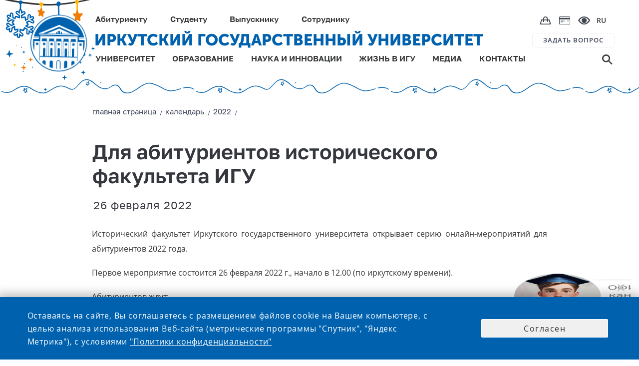

--- FILE ---
content_type: text/html;charset=UTF-8
request_url: https://isu.ru/ru/announces/2022/details/announce-id-00177
body_size: 13998
content:
<!DOCTYPE html>
<html lang="ru" class="noscript ">

    <head>

    <!-- Yandex.Metrika counter -->
    <script type="text/javascript">
        (function (m, e, t, r, i, k, a) {
            m[i] = m[i] || function () {
                (m[i].a = m[i].a || []).push(arguments)
            };
            m[i].l = 1 * new Date();
            k = e.createElement(t), a = e.getElementsByTagName(t)[0], k.async = 1, k.src = r, a.parentNode.insertBefore(k, a)
        })
        (window, document, "script", "https://mc.yandex.ru/metrika/tag.js", "ym");

        ym(73895566, "init", {
            clickmap: true,
            trackLinks: true,
            accurateTrackBounce: true
        });
    </script>
    <noscript>
        <div><img src="https://mc.yandex.ru/watch/73895566" style="position:absolute; left:-9999px;" alt=""/></div>
    </noscript>
    <!-- /Yandex.Metrika counter -->

    <!-- VC.Metrika counter -->
    <script type="text/javascript">!function () {
        var t = document.createElement("script");
        t.type = "text/javascript", t.async = !0, t.src = "https://vk.com/js/api/openapi.js?168", t.onload = function () {
            VK.Retargeting.Init("VK-RTRG-505511-bYJXZ"), VK.Retargeting.Hit()
        }, document.head.appendChild(t)
    }();</script>
    <noscript><img src="https://vk.com/rtrg?p=VK-RTRG-505511-bYJXZ" style="position:fixed; left:-999px;" alt=""/></noscript>
    <!-- /VC.Metrika counter -->


    <!-- Top.Mail.Ru counter -->
    <script type="text/javascript">
        var _tmr = window._tmr || (window._tmr = []);
        _tmr.push({id: "3603189", type: "pageView", start: (new Date()).getTime()});
        (function (d, w, id) {
            if (d.getElementById(id)) return;
            var ts = d.createElement("script");
            ts.type = "text/javascript";
            ts.async = true;
            ts.id = id;
            ts.src = "https://top-fwz1.mail.ru/js/code.js";
            var f = function () {
                var s = d.getElementsByTagName("script")[0];
                s.parentNode.insertBefore(ts, s);
            };
            if (w.opera == "[object Opera]") {
                d.addEventListener("DOMContentLoaded", f, false);
            } else {
                f();
            }
        })(document, window, "tmr-code");
    </script>
    <noscript>
        <div><img src="https://top-fwz1.mail.ru/counter?id=3603189;js=na" style="position:absolute;left:-9999px;" alt="Top.Mail.Ru"/></div>
    </noscript>
    <!-- /Top.Mail.Ru counter -->


<link rel="stylesheet"
      href="/export/system/modules/ru.isu.siteabsorption/resources/css/elements/messages0.css"/>
<script src="/export/system/modules/ru.isu.siteabsorption/resources/js/global_function_pack.js"></script><title>ИГУ - Календарь - Для абитуриентов исторического факультета ИГУ</title>


    <meta name="description" content="ИГУ - Календарь - Для абитуриентов исторического факультета ИГУ"/>
    <meta name="keywords"
          content="Университет, Иркутск, ИГУ, высшее образование, диплом, студент, абитуриент, обучение, экзамены, стратегия, развитие"/>


    <link rel="icon" type="image/png"
          href="/system/modules/ru.isu.siteabsorption/resources/img/ico/favicon.ico"/>

    <style>
        .visual .effect-box div {
            border-radius: 0px !important;
        }


        .square-col .content {
            border-radius: 0px !important;
        }


    </style>

        <noscript>
        <style>html.noscript .hide-noscript {
            display: none;
        }</style>
    </noscript>

    <script>
        
        mercury = function () {
            var n = function () {
                var n = [];
                return {
                    ready: function (t) {
                        n.push(t)
                    }, load: function (t) {
                        n.push(t)
                    }, getInitFunctions: function () {
                        return n
                    }
                }
            }(), t = function (t) {
                if ("function" != typeof t) return n;
                n.ready(t)
            };
            return t.getInitFunctions = function () {
                return n.getInitFunctions()
            }, t.load = function (n) {
                this(n)
            }, t.ready = function (n) {
                this(n)
            }, t
        }();
        var __isOnline =true,
            __scriptPath = "/export/system/modules/alkacon.mercury.theme/js/mercury.js"
    </script>
        <script async src="/export/system/modules/alkacon.mercury.theme/js/mercury.js_1626238773.js"></script>

    <title>Для абитуриентов исторического факультета ИГУ</title>

<meta charset="UTF-8">
<meta http-equiv="X-UA-Compatible" content="IE=edge">

<meta name="viewport" content="width=device-width, initial-scale=1.0, viewport-fit=cover">
<meta name="description" content="null">
<meta name="robots" content="index, follow">
<meta name="revisit-after" content="7 days">

<meta property="og:title" content="Для абитуриентов исторического факультета ИГУ">
<meta property="og:url" content="https://isu.ru/ru/announces/2022/details/announce-id-00177/">
<meta property="og:locale" content="ru">
<link rel="stylesheet"
              href="/export/system/modules/alkacon.mercury.theme/css/base.min.css_1590555057.css">
        <link rel="stylesheet" href="/export/system/modules/alkacon.mercury.theme/css/theme-red.min.css_1656570911.css">
    <link rel="stylesheet"
          href="/export/system/modules/ru.isu.siteabsorption/resources/css/normalize.css"/>


    <link rel="stylesheet"
          href="/export/system/modules/ru.isu.siteabsorption/resources/css/page-maintitle.css"/>


    <link id=headerStyle rel="stylesheet"
          href="/export/system/modules/ru.isu.siteabsorption/resources/css/header-elements-set.css"/>


        <link id=footerStyle rel="stylesheet"
          href="/export/system/modules/ru.isu.siteabsorption/resources/css/footer-elements-set.css"/>

    <link id=mainStyle rel="stylesheet"
          href="/export/system/modules/ru.isu.siteabsorption/resources/css/dpage-article.css"/>


    <link id=breadcrambStyle rel="stylesheet"
          href="/export/system/modules/ru.isu.siteabsorption/resources/css/breadcrumb_nav.css"/>


    <link id=flexgrid rel="stylesheet"
          href="/export/system/modules/ru.isu.siteabsorption/resources/css/flexgrid-type1.css"/>

    <link id=modifiers rel="stylesheet"
          href="/export/system/modules/ru.isu.siteabsorption/resources/css/modifiers.css"/>


        <link rel="stylesheet"
          href="/export/system/modules/ru.isu.siteabsorption/resources/css/inform-classes.css"/>

    <link rel="stylesheet" href="/export/system/modules/ru.isu.siteabsorption/resources/css/special.css"/>


    <script type="text/javascript"
            src="/export/system/modules/ru.isu.siteabsorption/resources/js/jquery-3.4.1.min.js"></script>

    <script type="text/javascript"
            src="/export/system/modules/ru.isu.siteabsorption/resources/js/js.cookie.min.js"></script>


        <link rel="stylesheet" href="/export/sites/isu/.content/_globallcss/ny_theme__02.css"/>
<link rel="stylesheet" href="/export/sites/isu/.content/_globallcss/finish.css"/>
    </head>
<body class="thisSecondPage">





<div id="vt1">


            <div>
                <div  id="pagectrl" ><div>

        <div style="clear:both;"></div>
            </div>

</div></div>

                <header>
                <div id="header-container" class="header-place">

                    <div>


            <div class="HeaderBox">


            <div  class="HeaderBlock">

                <div class="logoBlockOverlapL1"></div>
                <div class="logoBlockOverlapL2"></div>
                <div class="logoBlockOverlapL3"></div>
                <div class="logoBlockOverlapL4"></div>
                <div class="logoBlockOverlapL5"></div>

                    <div >

                                <div class="Logo_box"><a href="https://isu.ru"><div class="logo"></div></a></div></div><div class="navig">
                    <div class="Head-FirstString">
                            <ul class="PersonNav">
                            <li class="Header_MainPunctMenu_noLink">

                                    <span> Абитуриенту</span><div   class="submenu_background">
                                            <div class="header_dropdown-group min-width-20vw max-width-25vw"><h5><a class="ColorText_Yellow" href="/Abitur/rating/main/">Списки поступающих</a></h5>
<h5><a href="/Abitur/pk2025/main/">ПРИЕМНАЯ КАМПАНИЯ 2025</a></h5>
<ul>
<li><a href="/Abitur/pk2025/bachelor/main/">Бакалавриат и специалитет</a></li>
<li><a href="/Abitur/pk2025/master/main/">Магистратура</a></li>
<li><a href="/Abitur/pk2025/graduate/main/">Аспирантура</a></li>
<li><a href="/Abitur/pk2025/college/main/">Среднее профессиональное образование</a></li>
</ul>
<h5><a href="/Abitur/calc_ege/main/">Калькулятор ЕГЭ</a></h5>
<h5><a href="/Abitur/calendar/cal/">Календарь абитуриента</a></h5></div>
                                                <div class="header_dropdown-group min-width-20vw max-width-25vw"><h5><a href="https://openday.isu.ru/exhomeland" target="_blank" rel="noopener">Конкурс «Исследуя родной край»</a></h5>
<h5><a href="https://openday.isu.ru/" target="_blank" rel="noopener">Проекты для абитуриентов</a></h5>
<h5><a href="/Abitur/pk2025/celevoe_2025/">О целевом обучении</a></h5>
<h5><a href="https://courses.isu.ru/" target="_blank" rel="noopener">Подготовительные курсы</a></h5>
<h5><a href="https://my.isu.ru/campus">Информация об общежитиях</a></h5>
<h5><a href="/ru/education/SWO_edu/" target="_blank" rel="noopener">Участникам СВО</a></h5>
<h5><a href="/Abitur/checkHostel/" target="_blank" rel="noopener">Заселение в общежитие 1 курса</a></h5></div>
                                                <div class="header_dropdown-group min-width-20vw max-width-25vw"><!--<h5><a href="https://isu.ru/Abitur/rating/main/">Списки поступающих</a></h5>
<h5><a href="https://lka.isu.ru/" target="_blank" rel="noopener">Личный кабинет абитуриента</a></h5>-->
<h5><a href="/Abitur/norm_docs/">Нормативные документы</a></h5>
<h5><a href="/Abitur/punkty_priema/">Контакты и адреса</a></h5>
<h5><a href="/Abitur/pk-archive/main/">Архив приемных кампаний</a></h5>
<h5><a href="/Abitur/sendmessage/">Задать вопрос</a></h5></div>
                                                </div>
                                        </li>
                            <li class="Header_MainPunctMenu_noLink">

                                    <span> Студенту</span><div   class="submenu_background">
                                            <div class="header_dropdown-group min-width-20vw max-width-20vw"><h5>Обучение</h5>
<ul>
<li><a href="/ru/education/programs/">Образовательные программы</a></li>
<li><a href="/ru/employee/umo/norm_docs/blanki_s/">Бланки заявлений</a></li>
<li><a href="/sveden/vacant/">Вакантные места для приема (перевода)</a></li>
<li><a href="/ru/student/skidki/">Скидки на обучение</a></li>
<li><a href="/ru/science/complex/nirs/main/">Научно-исследовательская работа студентов</a></li>
<li><a href="/ru/student/payment/">Онлайн-оплата</a></li>
</ul></div>
                                                <div class="header_dropdown-group min-width-15vw max-width-20vw "><h5>Жизнь в ИГУ</h5>
<ul>
<li><a href="/ru/university/campus/main/">Кампус</a></li>
<li><a href="/ru/life/culture/main/">Культура и творчество</a></li>
<li><a href="/ru/life/sport/main/">Спорт</a></li>
<li><a href="/ru/life/student-organizations/">Студенческие организации и объединения</a></li>
<li><a href="/ru/life/grant/">Стипендия и социальная поддержка</a></li>
</ul></div>
                                                <div class="header_dropdown-group min-width-25vw max-width-45vw"><ul>
<li>
<h5><a href="https://lc.isu.ru/" target="_blank" rel="noopener">Личный кабинет студента</a></h5>
</li>
<li>
<h5><a href="/ru/university/structure/administration/vuc/main/">Военный учебный центр при ИГУ</a></h5>
</li>
<li>
<h5><a href="/ru/student/military-registration/">Воинский учет</a></h5>
</li>
<li>
<h5><a href="/ru/student/reglam/">Регламентированная информация</a></h5>
</li>
<li>
<h5><a href="https://my.isu.ru/" target="_blank" rel="noopener">Внеучебная жизнь (сайт)</a></h5>
</li>
</ul></div>
                                                </div>
                                        </li>
                            <li class="Header_MainPunctMenu_noLink">

                                    <span> Выпускнику</span><div   class="submenu_background">
                                            <div class="header_dropdown-group min-width-35vw max-width-35vw"><ul>
<li>
<h5><a href="/Abitur/pk2024/master/main/" target="_blank" rel="noopener">Магистратура</a></h5>
</li>
<li>
<h5><a href="/Abitur/pk2024/graduate/main/" target="_blank" rel="noopener">Аспирантура</a></h5>
</li>
<li>
<h5><a href="/ru/education/raising/main/">Дополнительное образование</a></h5>
</li>
</ul></div>
                                                <div class="header_dropdown-group min-width-30vw max-width-40vw"><ul>
<li>
<h5><a href="/ru/graduete/diploma_supplement/">Европейское приложение к диплому</a></h5>
</li>
<li>
<h5><a href="/ru/graduete/association/">Ассоциация выпускников ИГУ</a></h5>
</li>
<li>
<h5><a href="/ru/university/structure/administration/placement/">Трудоустройство</a></h5>
</li>
</ul></div>
                                                </div>
                                        </li>
                            <li class="Header_MainPunctMenu_noLink">

                                    <span> Сотруднику</span><div  class="submenu_background">
                                            <div class="header_dropdown-group min-width-20vw max-width-25vw"><ul>
<li>
<h5><a href="/ru/employee/umo/">Учебная деятельность</a></h5>
</li>
<li>
<h5><a href="/ru/employee/license/main/">Подготовка к лицензированию и аккредитации</a></h5>
</li>
<li>
<h5><a href="/ru/education/raising/main/index.html">Повышение квалификации</a></h5>
</li>
<li>
<h5><a href="/ru/student/military-registration/" target="_blank" rel="noopener">Воинский учет</a></h5>
</li>
</ul></div>
                                                <div class="header_dropdown-group min-width-20vw max-width-25vw"><ul>
<li>
<h5><a href="/ru/employee/vacancy_pps/">Конкурс профессорско-преподавательского состава</a></h5>
</li>
<li>
<h5><a href="/ru/employee/vacancy_adm/">Выборы деканов и заведующих кафедрами</a></h5>
</li>
<li>
<h5><a href="/ru/employee/vacancy_nir/">Конкурс научных работников</a></h5>
</li>
</ul></div>
                                                <div class="header_dropdown-group min-width-20vw max-width-40vw"><ul>
<li>
<h5><a href="/ru/is/">Информационная система ИГУ</a></h5>
</li>
<li>
<h5><a href="/ru/employee/profkom_prep/">Профком преподавателей и сотрудников</a></h5>
</li>
<li>
<h5><a href="/ru/employee/attestation/">Аттестация научных работников</a></h5>
</li>
<li>
<h5><a href="/ru/employee/social_support_for_employees/">Меры социальной поддержки работников </a></h5>
</li>
</ul></div>
                                                </div>
                                        </li>
                            </ul><div class="ImgNav">

                            <div class="IcoBlock1">
                                <div class="OnlineShop">
                                    <a href="https://shop.isu.ru/">
                                        <img src="/system/modules/ru.isu.siteabsorption/resources/img/svg/bag.svg" title="интернет-магазин" alt="интернет-магазин">
                                    </a>
                                </div>

                                <div class="PaymentCard">
                                    <a href="/ru/student/payment/">
                                        <img src="/system/modules/ru.isu.siteabsorption/resources/img/svg/paymentcard.svg" title="онлайн-оплата" alt="онлайн-оплата">
                                    </a>
                                </div>


                                <div class="Head-eye" itemprop="copy" tabindex="0">
                                    <img src="/system/modules/ru.isu.siteabsorption/resources/img/svg/e.svg" title="версия для слабовидящих" alt="версия для слабовидящих">
                                </div>

                            </div>
                            <div class="Head-Langmenu">

                                    <div class="LanguagesSelector"><div class="currentLang">

                                    RU</div><div class = "allLanguagesPanelCss" ><div class="currentLang">

                                    RU</div><div class="otherLang">

                                            <a href="/en/">
                                            ENG</a>

                                            </div><div class="otherLang">

                                            <a href="/fr/">
                                            FRA</a>

                                            </div><div class="otherLang">

                                            <a href="/mon/">
                                            MON</a>

                                            </div><div class="otherLang">

                                            <a href="/zh/">
                                            <div  class="hieroglyphLang">中文</div></a>

                                            </div></div></div></div>
                        </div>
                    </div>
                    <div class="Head-SecondString">
                            <div class="ISU-Label">

                                <a href="https://isu.ru">ИРКУТСКИЙ ГОСУДАРСТВЕННЫЙ УНИВЕРСИТЕТ</a></div><div class="HeadQuest">

                            <a href="/ru/webforms/ip/">
                                ЗАДАТЬ ВОПРОС</a></div></div>

                    <div class="Head-ThirdString">

                            <ul  class="GenNav">
                            <li class="Header_MainPunctMenu">

                                    <a href="/ru/university/">
                                        УНИВЕРСИТЕТ</a><div   class="submenu_background">
                                            <div class="header_dropdown-group min-width-35vw"><ul>
<li>
<h5><a href="/sveden/">Сведения об образовательной организации</a></h5>
</li>
<li>
<h5><a href="/ru/university/history/">История Иркутского госуниверситета</a></h5>
</li>
<li>
<h5><a href="/ru/university/rectorat/">Ректорат</a></h5>
</li>
<li>
<h5><a href="/ru/university/structure/">Структура университета и органы управления</a></h5>
</li>
</ul></div>
                                                <div class="header_dropdown-group min-width-35vw  max-width-40vw"><ul>
<li>
<h5><a href="/ru/university/international_dep/">Международное сотрудничество</a></h5>
</li>
<li>
<h5><a href="/ru/university/strategy/">Программа стратегического развития университета</a></h5>
</li>
<li>
<h5><a href="/ru/university/accounts/">Информация о деятельности университета</a></h5>
</li>
<li>
<h5><a href="/sveden/document/">Документы</a></h5>
</li>
</ul></div>
                                                <div class="header_dropdown-group"><ul>
<li>
<h5><a href="/ru/university/structure/administration/ahch/zakupki_mto/index.html">Закупки</a></h5>
</li>
<li>
<h5><a href="/ru/university/tutorial/">Попечительский совет ИГУ</a></h5>
</li>
<li>
<h5><a href="/ru/university/elections_of_the_rector/">Выборы ректора</a></h5>
</li>
<!--	
	 <li>
	<h5><a href="https://isu.ru/ru/university/campus/">Кампус</a></h5>
 </li> 
-->
<li>
<h5><a href="/ru/webforms/ip/index.html" target="_blank" rel="noopener">Интернет-приемная</a></h5>
</li>
</ul></div>
                                                </div>
                                        </li>
                            <li class="Header_MainPunctMenu">

                                    <a href="/ru/education/">
                                        ОБРАЗОВАНИЕ</a><div   class="submenu_background">
                                            <div class="header_dropdown-group"><ul>
<li>
<h5><a href="/ru/education/programs/">Образовательные программы</a></h5>
</li>
<li>
<h5><a href="/ru/university/structure/faculties/">Институты и факультеты</a></h5>
</li>
<li>
<h5><a href="/ru/education/raising/">Дополнительное образование</a></h5>
</li>
<li>
<h5><a href="/ru/education/professional_edu/showProgramProf/">Профессиональное обучение</a></h5>
</li>
</ul></div>
                                                <div class="header_dropdown-group"><ul>
<li>
<h5><a href="/ru/education/quality_control/">Оценка качества</a></h5>
</li>
<li>
<h5><a href="/ru/university/structure/sl/sl/">Научная библиотека имени В. Г. Распутина</a></h5>
</li>
<li>
<h5><a href="/ru/education/SWO_edu/" target="_blank" rel="noopener">Участникам СВО</a></h5>
</li>
</ul></div>
                                                </div>
                                        </li>
                            <li class="Header_MainPunctMenu">

                                    <a href="/ru/science/">
                                        НАУКА И ИННОВАЦИИ</a><div   class="submenu_background">
                                            <div class="header_dropdown-group min-width-22vw max-width-22vw"><ul>
<li>
<h5><a href="/ru/science/main/">Новости науки</a></h5>
</li>
<li>
<h5><a href="/ru/science/complex/main/">Научный комплекс ИГУ</a></h5>
</li>
<li>
<h5><a href="/ru/science/asp_doct/main/">Аспирантура и докторантура</a></h5>
</li>
<li>
<h5><a href="/ru/science/boards/main/">Диссертационные советы ИГУ</a></h5>
</li>
<li>
<h5><a href="/ru/science/young_sovet/">Совет молодых ученых</a></h5>
</li>
</ul></div>
                                                <div class="header_dropdown-group min-width-25vw max-width-25vw"><ul>
<li>
<h5><a href="/ru/science/konkurs_isu/">Конкурсы и гранты ИГУ</a></h5>
</li>
<li>
<h5><a href="/ru/science/publication/">Издания ИГУ</a></h5>
</li>
<li>
<h5><a href="/ru/science/research_help/">В помощь исследователю</a></h5>
</li>
<li>
<h5><a href="/ru/science/innovation/">Инновации и прикладные разработки</a></h5>
</li>
<li>
<h5><a href="/ru/science/conference/">Научные конференции и мероприятия</a></h5>
</li>
</ul></div>
                                                <div class="header_dropdown-group min-width-30vw max-width-40vw"><ul>
<li>
<h5><a href="/ru/science/norm_docs/">Нормативная документация</a></h5>
</li>
<li>
<h5><a href="/ru/science/norm_docs/zakonodatelstvo/export/">Экспортный контроль</a></h5>
</li>
<li>
<h5><a href="/ru/science/sendmessage/">Задать вопрос проректору по НР и МД</a></h5>
</li>
<li>
<h5><a href="/ru/science/complex/project_science_and_universities/" target="_blank" rel="noopener">Национальные проекты России</a></h5>
</li>
<li>
<h5><a href="/ru/science/arhiv/main/">Архив</a>&nbsp;</h5>
</li>
</ul></div>
                                                </div>
                                        </li>
                            <li class="Header_MainPunctMenu">

                                    <a href="/ru/life/">
                                        ЖИЗНЬ В ИГУ</a><div   class="submenu_background">
                                            <div class="header_dropdown-group min-width-20vw max-width-22vw"><ul>
<li>
<h5><a href="/ru/university/campus/main/">Кампус</a></h5>
</li>
<li>
<h5><a href="/ru/life/culture/main/">Культура и творчество</a></h5>
</li>
</ul></div>
                                                <div class="header_dropdown-group min-width-20vw max-width-25vw"><ul>
<li>
<h5><a href="/ru/life/sport/main/">Спорт</a></h5>
</li>
<li>
<h5><a href="/ru/life/student-organizations/">Студенческие организации и объединения</a></h5>
</li>
</ul></div>
                                                <div class="header_dropdown-group"><ul>
<li>
<h5><a href="/ru/life/grant/">Стипендия и социальная поддержка</a></h5>
</li>
</ul></div>
                                                </div>
                                        </li>
                            <li class="Header_MainPunctMenu">

                                    <a href="/ru/media/">
                                        МЕДИА</a><div   class="submenu_background">
                                            <div class="header_dropdown-group min-width-20vw max-width-22vw"><ul>
<li>
<h5><a href="/ru/news/">Новости</a></h5>
</li>
<li>
<h5><a href="/ru/announces/">Календарь</a></h5>
</li>
<li>
<h5><a href="/ru/media/newspaper/main/">Газета «Иркутский университет»</a></h5>
</li>
</ul></div>
                                                <div class="header_dropdown-group min-width-20vw max-width-25vw"><ul>
<li>
<h5><a href="/ru/photogallery/all/" target="_blank" rel="noopener">Фотогалерея</a></h5>
</li>
<li>
<h5><a href="/ru/videogallery/playlists/all/">Видеогалерея</a></h5>
</li>
<li>
<h5><a href="/ru/media/style/">Фирменный стиль</a></h5>
</li>
</ul></div>
                                                </div>
                                        </li>
                            <li class="Header_MainPunctMenu_Empty">

                                    <a href="/ru/contacts/">
                                        КОНТАКТЫ</a></li>
                            </ul><div class="Head-Search">

                            <a href="/search/">
                                <img src="/system/modules/ru.isu.siteabsorption/resources/img/svg/s.svg"/>
                                </a></div></div>
                </div>

            </div>

            <div  class="m_HeaderBlock">
                <div class="m_FirstString">

                    <div class="m_FirstNavigationBlock">
                        <div class="m_HeadSearch">

                            <a href="/search/">
                                <img src="/system/modules/ru.isu.siteabsorption/resources/img/svg/m_s.svg" title="поиск" alt="поиск">
                            </a>
                        </div>
                        <div class="m_OnlineShop">
                            <a href="https://shop.isu.ru/">
                                <img src="/system/modules/ru.isu.siteabsorption/resources/img/svg/m_bag.svg" title="интернет-магазин" alt="интернет-магазин">
                            </a>
                        </div>
                        <div class="m_PaymentCard">
                            <a href="/ru/student/payment/">
                                <img src="/system/modules/ru.isu.siteabsorption/resources/img/svg/m_paymentcard.svg" title="онлайн-оплата" alt="онлайн-оплата">
                            </a>
                        </div>
                        <div class="m_HeadEye" itemprop="copy">
                            <img src="/system/modules/ru.isu.siteabsorption/resources/img/svg/m_e.svg" title="версия для слабовидящих" alt="версия для слабовидящих">
                        </div>
                        <div class="m_HeadLang">
                                <div style = "display: flex;"><div class="currentLang">

                                    <div class="twocharsLang">RU</div></div><div class = "otherLanguagesPanelCss" ><div class="otherLang">

                                            <a href="/en/">
                                            ENG</a>

                                            </div><div class="otherLang">

                                            <a href="/fr/">
                                            FRA</a>

                                            </div><div class="otherLang">

                                            <a href="/mon/">
                                            MON</a>

                                            </div><div class="otherLang">

                                            <a href="/zh/">
                                            <div  class="hieroglyphLang">中文</div></a>

                                            </div></div></div><div class="closeIcoLanguagesPanel"></div>

                        </div>
                    </div>

                </div>


                <div class="m_SecondString">
                        <div >

                                <a href="https://isu.ru"><div class="m_HeadLogo"></div></a></div><div class="m_ISU-Label">

                                <a href="https://isu.ru">ИРКУТСКИЙ ГОСУДАРСТВЕННЫЙ УНИВЕРСИТЕТ</a></div><div class="burgerIco burgerMark"></div>
                </div>
                <div class="mediaDependBurgerMenu_Wrap burgerMenu_notVisible">
                    <div class="mediaDependBurgerMenu_innerWrap">
                            <ul  class="burgerMenu">
                            <li class="menu_item">

                                     <input class="menu_check" type="checkbox" id="menu1"><label class="menu_showsub" for="menu1"></label><a href="/ru/university/">
                                        УНИВЕРСИТЕТ</a><div  class="menu_submenu">
                                            <div class="header_dropdown-group"><ul>
<li>
<h5><a href="/sveden/" target="_blank" rel="noopener">Сведения об образовательной организации</a></h5>
</li>
<li>
<h5><a href="/ru/university/history/">История Иркутского госуниверситета</a></h5>
</li>
<li>
<h5><a href="/ru/university/rectorat/">Ректорат</a></h5>
</li>
<li>
<h5><a href="/ru/university/structure/">Структура университета и органы управления</a></h5>
</li>
<li>
<h5><a href="/ru/university/international_dep/">Международное сотрудничество</a></h5>
</li>
<li>
<h5><a href="/ru/university/strategy/">Программа стратегического развития университета</a></h5>
</li>
<li>
<h5><a href="/ru/university/accounts/">Информация о деятельности университета</a></h5>
</li>
<li>
<h5><a href="/sveden/document/">Документы</a></h5>
</li>
<li>
<h5><a href="/ru/university/structure/administration/ahch/zakupki_mto/index.html">Закупки</a></h5>
</li>
<li>
<h5><a href="/ru/university/tutorial/">Попечительский совет ИГУ</a></h5>
</li>
<li>
<h5><a href="/ru/university/elections_of_the_rector/">Выборы ректора</a></h5>
</li>
<!--
	<li>
		<h5><a href="https://isu.ru/ru/university/campus/">Кампус</a></h5>
	</li>
	-->
<li>
<h5><a href="/ru/webforms/ip/index.html" target="_blank" rel="noopener">Интернет-приемная</a></h5>
</li>
</ul></div>
                                                </div>
                                        </li>
                            <li class="menu_item">

                                     <input class="menu_check" type="checkbox" id="menu2"><label class="menu_showsub" for="menu2"></label><a href="/ru/education/">
                                        ОБРАЗОВАНИЕ</a><div  class="menu_submenu">
                                            <div class="header_dropdown-group"><ul>
<li>
<h5><a href="/ru/education/programs/" target="_blank" rel="noopener">Образовательные программы</a></h5>
</li>
<li>
<h5><a href="/ru/university/structure/faculties/main/">Институты и факультеты</a></h5>
</li>
<li>
<h5><a href="/ru/education/raising/">Дополнительное образование</a></h5>
</li>
<li>
<h5><a href="/ru/education/professional_edu/showProgramProf/">Профессиональное обучение</a></h5>
</li>
<li>
<h5><a href="/ru/education/quality_control/">Оценка качества</a></h5>
</li>
<li>
<h5><a href="/ru/university/structure/sl/sl/">Научная библиотека имени В. Г. Распутина</a></h5>
</li>
</ul></div>
                                                </div>
                                        </li>
                            <li class="menu_item">

                                     <input class="menu_check" type="checkbox" id="menu3"><label class="menu_showsub" for="menu3"></label><a href="/ru/science/">
                                        НАУКА И ИННОВАЦИИ</a><div  class="menu_submenu">
                                            <div class="header_dropdown-group"><ul>
<li>
<h5><a href="/ru/science/main/">Новости науки</a></h5>
</li>
<li>
<h5><a href="/ru/science/complex/main/">Научный комплекс ИГУ</a></h5>
</li>
<li>
<h5><a href="/ru/science/asp_doct/main/">Аспирантура и докторантура</a></h5>
</li>
<li>
<h5><a href="/ru/science/boards/main/">Диссертационные советы ИГУ</a></h5>
</li>
<li>
<h5><a href="/ru/science/young_sovet/">Совет молодых ученых</a></h5>
</li>
<li>
<h5><a href="/ru/science/konkurs_isu/">Конкурсы и гранты ИГУ</a></h5>
</li>
<li>
<h5><a href="/ru/science/publication/">Издания ИГУ</a></h5>
</li>
<li>
<h5><a href="/ru/science/research_help/">В помощь исследователю</a></h5>
</li>
<li>
<h5><a href="/ru/science/innovation/">Инновации и прикладные разработки</a></h5>
</li>
<li>
<h5><a href="/ru/science/conference/">Научные конференции и мероприятия</a></h5>
</li>
<li>
<h5><a href="/ru/science/norm_docs/">Нормативная документация</a></h5>
</li>
<li>
<h5><a href="/ru/science/norm_docs/zakonodatelstvo/export/">Экспортный контроль</a></h5>
</li>
<li>
<h5><a href="/ru/science/sendmessage/">Задать вопрос проректору по НР и МД</a></h5>
</li>
<li>
<h5><a href="/ru/science/complex/project_science_and_universities/" target="_blank" rel="noopener">Национальные проекты России</a></h5>
</li>
<li>
<h5><a href="/ru/science/arhiv/main/">Архив</a>&nbsp;</h5>
</li>
</ul></div>
                                                </div>
                                        </li>
                            <li class="menu_item">

                                     <input class="menu_check" type="checkbox" id="menu4"><label class="menu_showsub" for="menu4"></label><a href="/ru/life/">
                                        ЖИЗНЬ В ИГУ</a><div  class="menu_submenu">
                                            <div class="header_dropdown-group"><ul>
<li>
<h5><a href="/ru/university/campus/main/">Кампус</a></h5>
</li>
<li>
<h5><a href="/ru/life/culture/">Культура и творчество</a></h5>
</li>
<li>
<h5><a href="/ru/life/sport/">Спорт</a></h5>
</li>
<li>
<h5><a href="/ru/life/student-organizations/">Студенческие организации и объединения</a></h5>
</li>
<li>
<h5><a href="/ru/life/grant/">Стипендия и социальная поддержка</a></h5>
</li>
</ul></div>
                                                </div>
                                        </li>
                            <li class="menu_item">

                                     <input class="menu_check" type="checkbox" id="menu5"><label class="menu_showsub" for="menu5"></label><a href="/ru/media/">
                                        МЕДИА</a><div  class="menu_submenu">
                                            <div class="header_dropdown-group"><ul>
<li>
<h5><a href="/ru/news/">Новости</a></h5>
</li>
<li>
<h5><a href="/ru/announces/">Календарь</a></h5>
</li>
<li>
<h5><a href="/ru/photogallery/all/" target="_blank" rel="noopener">Фотогалерея</a></h5>
</li>
<li>
<h5><a href="/ru/videogallery/playlists/all/">Видеогалерея</a></h5>
</li>
<li>
<h5><a href="/ru/media/newspaper/main/">Газета «Иркутский университет»</a></h5>
</li>
<li>
<h5><a href="/ru/media/style/">Фирменный стиль</a></h5>
</li>
</ul></div>
                                                </div>
                                        </li>
                            <li class="menu_item_noSubmenu">

                                    <label class="menu_showsub_noSubmenu" for="menu6"></label><a href="/ru/contacts/">
                                        КОНТАКТЫ</a></li>
                            </ul><ul  class="burgerMenu">
                            <li class="menu_item">

                                     <input class="menu_check" type="checkbox" id="menu7"><label class="menu_showsub" for="menu7"></label><span> АБИТУРИЕНТУ</span><div  class="menu_submenu">
                                            <div class="header_dropdown-group"><ul>
<li>
<h5><a class="ColorText_Yellow" href="/Abitur/rating/main/">Списки поступающих</a></h5>
</li>
<li>
<h5><a href="/Abitur/pk2025/main/">ПРИЕМНАЯ КАМПАНИЯ 2025</a></h5>
</li>
<li>
<ul>
<li><a href="/Abitur/pk2025/bachelor/main/">Бакалавриат и специалитет</a></li>
<li><a href="/Abitur/pk2025/master/main/">Магистратура</a></li>
<li><a href="/Abitur/pk2025/graduate/main/">Аспирантура</a></li>
<li><a href="/Abitur/pk2025/college/main/">Среднее профессиональное образование</a></li>
</ul>
</li>
<li>
<h5><a href="/Abitur/calc_ege/main/">Калькулятор ЕГЭ</a></h5>
</li>
<li>
<h5><a href="/Abitur/calendar/cal/">Календарь абитуриента</a></h5>
</li>
</ul>
<p>&nbsp;</p>
<ul>
<li>
<h5><a href="https://openday.isu.ru/exhomeland" target="_blank" rel="noopener">Конкурс «Исследуя родной край»</a></h5>
</li>
<li>
<h5><a href="https://openday.isu.ru/" target="_blank" rel="noopener">Проекты для абитуриентов</a></h5>
</li>
<li>
<h5><a href="/Abitur/pk2025/celevoe_2025/">О целевом обучении</a></h5>
</li>
<li>
<h5><a href="https://courses.isu.ru/" target="_blank" rel="noopener">Подготовительные курсы</a></h5>
</li>
<li>
<h5><a href="https://my.isu.ru/campus">Информация об общежитиях</a></h5>
</li>
<li>
<h5><a href="/Abitur/checkHostel/" target="_blank" rel="noopener">Заселение в общежитие 1 курса</a></h5>
</li>
</ul>
<p>&nbsp;</p>
<ul><!--<li>
	<h5><a href="https://isu.ru/Abitur/rating/main/">Списки поступающих</a></h5>
 </li>-->
<li style="display: none;">
<h5><a href="https://lka.isu.ru/" target="_blank" rel="noopener">Личный кабинет абитуриента</a></h5>
</li>
<li>
<h5><a href="/Abitur/norm_docs/">Нормативные документы</a></h5>
</li>
<li>
<h5><a href="/Abitur/punkty_priema/">Контакты и адреса</a></h5>
</li>
<li>
<h5><a href="/Abitur/pk-archive/main/">Архив приемных кампаний</a></h5>
</li>
<li>
<h5><a href="/Abitur/sendmessage/">Задать вопрос</a></h5>
</li>
</ul></div>
                                                </div>
                                        </li>
                            <li class="menu_item">

                                     <input class="menu_check" type="checkbox" id="menu8"><label class="menu_showsub" for="menu8"></label><span> СТУДЕНТУ</span><div  class="menu_submenu">
                                            <div class="header_dropdown-group"><h5>Обучение</h5>
<ul>
<li><a href="/ru/education/programs/" target="_blank" rel="noopener">Образовательные программы</a></li>
<li><a href="/ru/employee/umo/norm_docs/blanki_s/">Бланки заявлений</a></li>
<li><a href="/sveden/vacant/" target="_blank" rel="noopener">Вакантные места для приема (перевода)</a></li>
<li><a href="/ru/student/skidki/">Скидки на обучение</a></li>
<li><a href="/ru/student/payment/">Онлайн-оплата</a></li>
<li><a href="/ru/science/complex/nirs/main/">Научно-исследовательская работа студентов</a></li>
</ul>
<h5>Жизнь в ИГУ</h5>
<ul>
<li><a href="/ru/university/campus/main/">Кампус</a></li>
<li><a href="/ru/life/culture/">Культура и творчество</a></li>
<li><a href="/ru/life/sport/">Спорт</a></li>
<li><a href="/ru/life/student-organizations/">Студенческие организации и объединения</a></li>
<li><a href="/ru/life/grant/">Стипендия и социальная поддержка</a></li>
</ul>
<h5><a href="https://lc.isu.ru/" target="_blank" rel="noopener">Личный кабинет студента</a></h5>
<h5><a href="/ru/university/structure/administration/vuc/main/">Военный учебный центр при ИГУ</a></h5>
<h5><a href="/ru/student/military-registration/">Воинский учет</a></h5>
<h5><a href="/ru/student/reglam/">Регламентированная информация</a></h5>
<h5><a href="https://my.isu.ru/" target="_blank" rel="noopener">Внеучебная жизнь (сайт)</a></h5>
<h5>&nbsp;</h5></div>
                                                </div>
                                        </li>
                            <li class="menu_item">

                                     <input class="menu_check" type="checkbox" id="menu9"><label class="menu_showsub" for="menu9"></label><span> ВЫПУСКНИКУ</span><div  class="menu_submenu">
                                            <div class="header_dropdown-group"><ul>
<li>
<h5><a href="/Abitur/pk2024/master/main/" target="_blank" rel="noopener">Магистратура</a></h5>
</li>
<li>
<h5><a href="/Abitur/pk2024/graduate/main/" target="_blank" rel="noopener">Аспирантура</a></h5>
</li>
<li>
<h5><a href="/ru/education/raising/main/index.html">Дополнительное образование</a></h5>
</li>
<li>
<h5><a href="/ru/graduete/diploma_supplement/">Европейское приложение к диплому</a></h5>
</li>
<li>
<h5><a href="/ru/graduete/association/">Ассоциация выпускников ИГУ</a></h5>
</li>
<li>
<h5><a href="/ru/university/structure/administration/placement/">Трудоустройство</a></h5>
</li>
</ul></div>
                                                </div>
                                        </li>
                            <li class="menu_item">

                                     <input class="menu_check" type="checkbox" id="menu10"><label class="menu_showsub" for="menu10"></label><span> СОТРУДНИКУ</span><div  class="menu_submenu">
                                            <div class="header_dropdown-group"><ul>
<li>
<h5><a href="/ru/employee/umo/">Учебная деятельность</a></h5>
</li>
<li>
<h5><a href="/ru/employee/license/main/">Подготовка к лицензированию и аккредитации</a></h5>
</li>
<li>
<h5><a href="/ru/education/raising/main/index.html">Повышение квалификации</a></h5>
</li>
<li>
<h5><a href="/ru/employee/vacancy_pps/">Конкурс профессорско-преподавательского состава</a></h5>
</li>
<li>
<h5><a href="/ru/employee/vacancy_adm/">Выборы деканов и заведующих кафедрами</a></h5>
</li>
<li>
<h5><a href="/ru/employee/vacancy_nir/">Конкурс научных работников</a></h5>
</li>
<li>
<h5><a href="/ru/is/">Информационная система ИГУ</a></h5>
</li>
<li>
<h5><a href="/ru/employee/profkom_prep/">Профком преподавателей и сотрудников</a></h5>
</li>
<li>
<h5><a href="/ru/student/military-registration/" target="_blank" rel="noopener">Воинский учет</a></h5>
</li>
</ul></div>
                                                </div>
                                        </li>
                            </ul><ul  class="burgerMenu">
                            <li class="menu_item_noSubmenu">

                                    <label class="menu_showsub_noSubmenu" for="menu11"></label><a href="/ru/webforms/ip/">
                                        ЗАДАТЬ ВОПРОС</a></li>
                            </ul></div>
                </div>
            </div>


        </div>


        <div style="clear:both;"></div>


    </div>
</div>
            </header>
<div class="decorative_Band01"></div>


                <div class="DPage_MainBlock SynchroWrapp1">


            <div  id="before-container" ></div><div  id="breadcrumb-container" ><div>

        <div class="textUnit_Text breadcrumb_nav_set_n1">
                <a href="/ru/index.html"><span>Главная страницa</span></a>
                        <span> &nbsp;/&nbsp; </span>
                    <a href="/ru/announces/all/"><span>календарь</span></a>
                    <span> &nbsp;/&nbsp; </span>
                <a href="/ru/announces/2022/main/"><span>2022</span></a>
                    <span> &nbsp;/&nbsp; </span>
                </div>
        <div style="display: none;">2</div>


        <div style="clear:both;"></div>

    </div>
</div><div  id="pagetitle-container" ></div><div  id="categories-container" ></div><div  id="dcontent-container" ><div id="pageinfo"
                 class="mainBlock_Article ">


                <div>


                    <div class="mainTitle" >Для абитуриентов исторического факультета ИГУ</div>

                    <div class="mainDate">
                        26 февраля 2022<br>
                    </div>


                        <div class="textUnit_Text" >

                        
<div class="element type-section wrappArticleBlock piece full only-body no-visual">
<div class="body default"><div class="text"><p>Исторический факультет Иркутского государственного университета открывает серию онлайн-мероприятий для абитуриентов 2022 года.</p>
<p>Первое мероприятие состоится 26 февраля 2022 г., начало в 12.00 (по иркутскому времени).</p>
<p>Абитуриентов ждут:</p>
<ul>
<li>рассказ о факультете и направлениях, на которые ведется набор в этом году:
<ul>
<li>История</li>
<li>Педагогическое образование (с двумя профилями подготовки), профиль «История-Право»</li>
<li>Политология</li>
<li>Международные отношения</li>
<li>Философия</li>
<li>Теология</li>
</ul>
</li>
<li>анонс мероприятий и конкурсов, участвуя в которых можно получить дополнительные баллы при поступлении и памятные призы, познакомиться поближе с преподавателями, студентами и выпускниками, окунуться в атмосферу студенческой жизни,&nbsp;</li>
<li>ответы на все интересующие вопросы о поступлении.</li>
</ul>
<p>Зарегистрироваться на День открытых дверей можно по ссылке: <a href="https://vk.com/away.php?to=https%3A%2F%2Fforms.gle%2FCZoPThci2ZPq9ADD6&amp;post=-182939458_491&amp;cc_key=" target="_blank" rel="noopener">https://forms.gle/CZoPThci2ZPq9ADD6</a>.</p>
<p>Ссылка для подключения к видеоконференции высылается за 2 часа до начала мероприятия.</p>
<p>Следите за новостями исторического факультета в Вк: <a href="https://vk.com/hist_isu" target="_blank" rel="noopener">https://vk.com/hist_isu</a></p></div>
</div>
</div>
<div style="clear:both;"></div>


                    </div>


                        <div class="textUnit_Text"
                         style="margin-bottom: 3rem;" ></div>


                    <div>


                        
<div class="detail-page type-imageseries ">
                            
<div class="detail-visual piece full">
                                        <div class="visual-info ">
                                        </div>
                                        </div>
                                
</div>


                    </div>

                </div>


                    </div>

        </div><div  id="after-container" ></div></div>

<div>

    <div id="footer-container">


        <div>

        <div class="Foot-Cont">

            <div class="Above-Footer">
                        <div class="f_MenuS Above-Foot-Cont " >

                                <div class="f_MenuSUnit Above-Foot-Text ">
                                    <a href="/ru/webforms/ip/index.html" target="_blank">
                                        Интернет-Приемная</a></div>

                            <div class="f_MenuSUnit Above-Foot-Text ">
                                    <a href="http://library.isu.ru/" target="_blank">
                                        Научная библиотека имени В.Г. Распутина</a></div>

                            <div class="f_MenuSUnit Above-Foot-Text ">
                                    <a href="/ru/_appeals/index.html" target="_blank">
                                        Обращения граждан</a></div>

                            <div class="f_MenuSUnit Above-Foot-Text ">
                                    <a href="http://security.isu.ru/ru/index.html" target="_blank">
                                        Комплексная безопасность</a></div>

                            </div></div>
            <footer>
                <div class="Foot-FlexCont">

                        <div class="Foot-Logo"><img src="/system/modules/ru.isu.siteabsorption/resources/img/svg/footer-logo.svg"></div><div class="f_MenuB Foot-Contacts "
                            >
                                    <h2>Контакты</h2>
<p><strong>664003 г. Иркутск, ул. Карла Маркса, 1</strong></p>
<p><strong>Канцелярия:</strong> (3952) 521-931, <a href="mailto:office@admin.isu.ru">office@admin.isu.ru</a></p>
<p><strong>Приемная комиссия:</strong> (3952) 521-555, 521-777, <a href="mailto:priem@isu.ru">priem@isu.ru</a></p>
<p><strong>Пресс-служба:</strong> (3952) 521-971, <a href="mailto:isupress@isu.ru">isupress@isu.ru</a></p>
<p><strong><a href="/ru/contacts/phones/">Телефонный справочник</a></strong></p></div><div class="f_MenuB Foot-Sveden "
                            >
                                    <p><a href="/sveden/index.html" target="_blank" rel="noopener"><strong> Сведения об образовательной организации</strong> </a></p>
<p><a href="/ru/university/rectorat/income/"><strong> Сведения о доходах</strong> </a></p>
<p><a href="http://security.isu.ru/ru/complex/corruption/index.html" target="_blank" rel="noopener"><strong> Противодействие коррупции</strong> </a></p>
<p><a href="https://minobrnauki.gov.ru/" target="_blank" rel="noopener"><strong> Министерство науки и высшего образования РФ</strong> </a></p></div><div class="f_MenuB Foot-Social "
                            >
                                    <h2>Университет в социальных сетях</h2><div class="f_MenuB_PictsLts ">
                                            <div class="f_MenuB_PictsLt Foot-Social-First ">

                                                    <div class="f_MenuB_Pict Foot-Social-Img ">
                                                        <a href="https://vk.com/irkutskuniversity"
                                                           target="_blank">
                                                            <img src="/system/modules/ru.isu.siteabsorption/resources/img/svg/vk-3.svg"
                                                                 alt="ВКОНТАКТЕ"/>
                                                                </a></div>

                                                <div class="f_MenuB_Pict Foot-Social-Img ">
                                                        <a href="https://ok.ru/irkutskuniversity"
                                                           target="_blank">
                                                            <img src="/system/modules/ru.isu.siteabsorption/resources/img/svg/ok-3.svg"
                                                                 alt="ОДНОКЛАССНИКИ"/>
                                                                </a></div>

                                                <div class="f_MenuB_Pict Foot-Social-Img ">
                                                        <a href="https://t.me/irkutskuniversity"
                                                           target="_blank">
                                                            <img src="/system/modules/ru.isu.siteabsorption/resources/img/svg/telegram-3.svg"
                                                                 alt="TELEGRAM"/>
                                                                </a></div>

                                                <div class="f_MenuB_Pict Foot-Social-Img ">
                                                        <a href="https://rutube.ru/channel/24188772/"
                                                           target="_blank">
                                                            <img src="/system/modules/ru.isu.siteabsorption/resources/img/svg/rutube.svg"
                                                                 alt="RUTUBE"/>
                                                                </a></div>

                                                </div>

                                        <div class="f_MenuB_PictsLt Foot-Social-Second ">

                                                    <div class="f_MenuB_Pict Foot-Social-Img ">
                                                        <a href="https://www.youtube.com/c/irkutskuniversity"
                                                           target="_blank">
                                                            <img src="/system/modules/ru.isu.siteabsorption/resources/img/svg/youtube-8.svg"
                                                                 alt="YOUTUBE"/>
                                                                </a></div>

                                                <div class="f_MenuB_Pict Foot-Social-Img ">
                                                        <a href="/ru/rss_yandex_new.rss"
                                                           target="_blank">
                                                            <img src="/system/modules/ru.isu.siteabsorption/resources/img/svg/rss-3.svg"
                                                                 alt="RSS"/>
                                                                </a></div>

                                                <div class="f_MenuB_Pict Foot-Social-Img ">
                                                        <a href="https://dzen.ru/irkutskuniversity"
                                                           target="_blank">
                                                            <img src="/system/modules/ru.isu.siteabsorption/resources/img/socio/ydz-wb-ico.svg"
                                                                 alt="ЯНДЕКС-ДЗЕН"/>
                                                                </a></div>

                                                <div class="f_MenuB_Pict Foot-Social-Img ">
                                                        <a href="https://max.ru/irkutskuniversity"
                                                           target="_blank">
                                                            <img src="/system/modules/ru.isu.siteabsorption/resources/img/socio/01_d_w_3.svg"
                                                                 alt="Макс"/>
                                                                </a></div>

                                                <div class="f_MenuB_Pict Foot-Social-Img Hide ">
                                                        <div style="opacity: 0">
                                                                <img src="/system/modules/ru.isu.siteabsorption/resources/img/svg/twitter-3.svg"
                                                                     alt="TWITTER"/>
                                                            </div>
                                                            </div>

                                                </div>

                                        <div class="f_MenuB_PictsLt Foot-Social-Second ">

                                                    <div class="f_MenuB_Pict Foot-Social-Img Hide ">
                                                        <div style="opacity: 0">
                                                                <img src="/system/modules/ru.isu.siteabsorption/resources/img/svg/facebook-3.svg"
                                                                     alt="FACEBOOK"/>
                                                            </div>
                                                            </div>

                                                <div class="f_MenuB_Pict Foot-Social-Img Hide ">
                                                        <div style="opacity: 0">
                                                                <img src="/system/modules/ru.isu.siteabsorption/resources/img/svg/instagram-13.svg"
                                                                     alt="INSTAGRAM"/>
                                                            </div>
                                                            </div>

                                                </div>

                                        </div>
                                </div></div>
            </footer>
            <div class="Under-Footer">
                <div class="Under-Footer-Cont">
                    <div class="Under-Footer-Text">
                            © 1999-2025 isu.ru – официальный сайт ФГБОУ ВО «Иркутский государственный университет»</div>
                </div>
            </div>
        </div>


            <div class="m_Foot-Cont">
            <footer>

                    <div class="m_Foot-Logo"><img src="/system/modules/ru.isu.siteabsorption/resources/img/svg/footer-logo.svg"></div><div class="f_MenuB m_Foot-Sveden "
                            >
                                    <div>
<p><a href="/sveden/index.html" target="_blank" rel="noopener">Сведения об образовательной организации</a></p>
<p><a href="/ru/university/rectorat/income/">Сведения о доходах</a></p>
<p><a href="http://security.isu.ru/ru/index.html" target="_blank" rel="noopener"> Комплексная безопасность </a></p>
<p><a href="http://security.isu.ru/ru/complex/corruption/index.html" target="_blank" rel="noopener"> Противодействие коррупции </a></p>
<p><a href="https://minobrnauki.gov.ru/" target="_blank" rel="noopener">Министерство науки и высшего образования РФ</a></p>
</div></div><div class="f_MenuB m_Foot-Contacts "
                            >
                                    <h2>Контакты</h2>
<p><strong>664003 г. Иркутск, ул. Карла Маркса, 1</strong></p>
<p><strong>Канцелярия:</strong> (3952) 521-931, <a href="mailto:office@admin.isu.ru">office@admin.isu.ru</a></p>
<p><strong>Приемная комиссия:</strong> (3952) 521-555, 521-777, <a href="mailto:priem@isu.ru">priem@isu.ru</a></p>
<p><strong>Пресс-служба:</strong> (3952) 521-971, <a href="mailto:isupress@isu.ru">isupress@isu.ru</a></p>
<p><a href="/ru/contacts/phones/"><strong> Телефонный справочник</strong></a></p></div><div class="f_MenuB m_Foot-Social "
                            >
                                    <h2>Университет в социальных сетях</h2><div class="f_MenuB_PictsLts m_Foot-Social-ImgString-Cont ">
                                            <div class="f_MenuB_PictsLt m_Foot-Social-First ">

                                                    <div class="f_MenuB_Pict m_Foot-Social-Img ">
                                                        <a href="https://vk.com/irkutskuniversity"
                                                           target="_blank">
                                                            <img src="/system/modules/ru.isu.siteabsorption/resources/img/svg/vk-3.svg"
                                                                 alt="ВКОНТАКТЕ"/>
                                                                </a></div>

                                                <div class="f_MenuB_Pict m_Foot-Social-Img ">
                                                        <a href="https://ok.ru/irkutskuniversity"
                                                           target="_blank">
                                                            <img src="/system/modules/ru.isu.siteabsorption/resources/img/svg/ok-3.svg"
                                                                 alt="ОДНОКЛАССНИКИ"/>
                                                                </a></div>

                                                <div class="f_MenuB_Pict m_Foot-Social-Img ">
                                                        <a href="https://t.me/irkutskuniversity"
                                                           target="_blank">
                                                            <img src="/system/modules/ru.isu.siteabsorption/resources/img/svg/telegram-3.svg"
                                                                 alt="TELEGRAM"/>
                                                                </a></div>

                                                <div class="f_MenuB_Pict m_Foot-Social-Img ">
                                                        <a href="https://rutube.ru/channel/24188772/"
                                                           target="_blank">
                                                            <img src="/system/modules/ru.isu.siteabsorption/resources/img/svg/rutube.svg"
                                                                 alt="RUTUBE"/>
                                                                </a></div>

                                                </div>

                                        <div class="f_MenuB_PictsLt m_Foot-Social-Second ">

                                                    <div class="f_MenuB_Pict m_Foot-Social-Img ">
                                                        <a href="https://www.youtube.com/c/irkutskuniversity"
                                                           target="_blank">
                                                            <img src="/system/modules/ru.isu.siteabsorption/resources/img/svg/youtube-8.svg"
                                                                 alt="YOUTUBE"/>
                                                                </a></div>

                                                <div class="f_MenuB_Pict m_Foot-Social-Img ">
                                                        <a href="/ru/rss_yandex_new.rss"
                                                           target="_blank">
                                                            <img src="/system/modules/ru.isu.siteabsorption/resources/img/svg/rss-3.svg"
                                                                 alt="RSS"/>
                                                                </a></div>

                                                <div class="f_MenuB_Pict m_Foot-Social-Img ">
                                                        <a href="https://dzen.ru/irkutskuniversity"
                                                           target="_blank">
                                                            <img src="/system/modules/ru.isu.siteabsorption/resources/img/socio/ydz-wb-ico.svg"
                                                                 alt="ЯНДЕКС-ДЗЕН"/>
                                                                </a></div>

                                                <div class="f_MenuB_Pict m_Foot-Social-Img ">
                                                        <a href="https://max.ru/irkutskuniversity"
                                                           target="_blank">
                                                            <img src="/system/modules/ru.isu.siteabsorption/resources/img/socio/01_d_w_3.svg"
                                                                 alt="Макс"/>
                                                                </a></div>

                                                <div class="f_MenuB_Pict m_Foot-Social-Img Hide ">
                                                        <div style="opacity: 0">
                                                                <img src="/system/modules/ru.isu.siteabsorption/resources/img/svg/twitter-3.svg"
                                                                     alt="TWITTER"/>
                                                            </div>
                                                            </div>

                                                <div class="f_MenuB_Pict m_Foot-Social-Img Hide ">
                                                        <div style="opacity: 0">
                                                                <img src="/system/modules/ru.isu.siteabsorption/resources/img/svg/facebook-3.svg"
                                                                     alt="FACEBOOK"/>
                                                            </div>
                                                            </div>

                                                <div class="f_MenuB_Pict m_Foot-Social-Img Hide ">
                                                        <div style="opacity: 0">
                                                                <img src="/system/modules/ru.isu.siteabsorption/resources/img/svg/instagram-13.svg"
                                                                     alt="INSTAGRAM"/>
                                                            </div>
                                                            </div>

                                                </div>

                                        </div>
                                </div></footer>
            <div class="m_Under-Footer">
                <div class="m_Under-Footer-Cont">
                    <div class="m_Under-Footer-Text">
                            © 1999-2025 isu.ru – официальный сайт ФГБОУ ВО «Иркутский государственный университет»</div>
                </div>
            </div>
        </div>


    </div>
</div>


    <script type="text/javascript">
            let messageText = "Оставаясь на сайте, Вы соглашаетесь с размещением файлов cookie на Вашем компьютере, с целью анализа использования Веб-сайта (метрические программы \"Спутник\", \"Яндекс Метрика\"), с условиями <a href=\"/ru/university/.galleries/docs/pdn/pks.pdf\" target=\"_blank\" >\"Политики конфиденциальности\"</a>"
            let btnText = "Согласен"
            /*DisplayPageMessage(messageText, 'Закрыть', 3, 'IsuCookies_Agree');*/
            DisplayPageMessage(messageText, btnText, 3, 'IsuCookies_Agree');
        </script>
    <script defer src="https://01.srvc.isu.ru/filearchive/outside-js-apps-pack1-v1-dm/app/js/index.js?t=1758000"></script>
    </div>
</div>
        
<div id="vt0-langSensData" style="display: none;">

    <div id="paymentLink_langSensData">
        <a href="/ru/student/payment/">ОНЛАЙН-ОПЛАТА</a></div>

    <div id="searchLink_langSensData">
        <a href="/search/">ПОИСК</a></div>

    <div id="questionsLink_langSensData">
        <a href="/ru/webforms/ip/index.html">ЗАДАТЬ ВОПРОС</a></div>

    <div id="replacedPicture_TitleCommon">Изображение со следующим описанием:</div>
    <div id="replacedPicture_TitleArticle">Иллюстрация со следующим описанием:</div>
    <div id="replacedPicture_TextplaceholderCommon">описания нет</div>
    <div id="replacedPicture_TextplaceholderArticle">описания нет</div>

    <div id="sliderTitle_langSensData">
        Слайдер</div>

</div>


<div id="vt0" class="special-type0" style="display: none;">
    <div class="Head-eye-Panel-Wrapp" >

        <div class="Head-eye-Panel">
            <div class="Head-eye-Switcher">
                <div class="Head-eye-Ico vt0-Panel-Ico1"
                     title="Cтандартная версия"
                     tabindex="0"
                >
                    <img src="/system/modules/ru.isu.siteabsorption/resources/img/svg/vt0-no-eye.svg"
                         alt="Cтандартная версия">
                </div>
                <div class="vt0-Panel-Spacer1"></div>
                <div class="Head-eye-Switcher-Title"
                     title="Cтандартная версия">
                    Cтандартная версия</div>
            </div>
            <div class="Head-eye-Options">
                <div class="SetColor ShowPict-noShowPict">

                    <div class="Head-eye-Title">Цвет</div>
                    <div class="vt0-Panel-Spacer1"></div>
                    <div class="setWBColor vt0-Panel-Ico1" title="бело-чёрная версия" tabindex="0">
                        <img src="/system/modules/ru.isu.siteabsorption/resources/img/svg/vt0-a0.svg"
                             alt="бело-чёрная версия"></div>
                    <div class="vt0-Panel-Spacer1"></div>
                    <div class="setBWColor vt0-Panel-Ico1" title="чёрная-белая версия" tabindex="0">
                        <img src="/system/modules/ru.isu.siteabsorption/resources/img/svg/vt0-a1.svg"
                             alt="чёрная-белая версия"></div>
                    <div class="vt0-Panel-Spacer1"></div>
                    <div class="setBlWColor vt0-Panel-Ico1" title="сине-белая версия" tabindex="0">
                        <img src="/system/modules/ru.isu.siteabsorption/resources/img/svg/vt0-a2.svg"
                             alt="сине-белая версия"></div>

                    <div class="vt0-Panel-Spacer1 addPuncts1"></div>
                    <div class="setSet3Color vt0-Panel-Ico1 addPuncts1" title="коричнев-зелёная версия" tabindex="0">
                        <img src="/system/modules/ru.isu.siteabsorption/resources/img/svg/vt0-a3.svg"
                             alt="коричнев-зелёная"></div>

                    <div class="vt0-Panel-Spacer2"></div>
                    <div class="Head-eye-Title ShowPict-noShowPict-Title">Изобр.</div>
                    <div class="vt0-Panel-Spacer1"></div>
                    <div class="setShowPict vt0-Panel-Ico1" title="показать/ скрыть изображение" tabindex="0">
                        <img src="/system/modules/ru.isu.siteabsorption/resources/img/svg/vt0_null_ico.svg"
                             alt="показать/ скрыть изображение"></div>

                </div>
                <div class="SizeFont">
                    <div class="Head-eye-Title">Шрифт</div>
                    <div class="vt0-Panel-Spacer1"></div>
                    <div class="upScaleFont vt0-Panel-Ico1"
                         title="Увеличить"
                         tabindex="0"
                    >
                        <img src="/system/modules/ru.isu.siteabsorption/resources/img/svg/vt0-f-upscale.svg"
                             alt="Увеличить"></div>
                    <div class="vt0-Panel-Spacer1"></div>
                    <div class="deScaleFont vt0-Panel-Ico1"
                         title="Уменьшить"
                         tabindex="0"
                    >
                        <img src="/system/modules/ru.isu.siteabsorption/resources/img/svg/vt0-f-descale.svg"
                             alt="Уменьшить"></div>
                </div>
            </div>

        </div>

    </div>
    <div  id="vt0_maincontent-container1" class="mainContainer_special_localContainer " ></div><div  id="vt0_maincontent-container2" class="mainContainer_special_localContainer " ></div></div>
</div>
<div id="template-info" data-info='{"editMode":"false","project":"online","locale":"ru"}' >
<div id="template-grid-info" class="template-grid-info"></div>
<div id="template-sass-version"></div>
<div id="template-plugins-version"></div></div>

<div id="topcontrol"></div>

<script src="/export/system/modules/ru.isu.siteabsorption/resources/js/page-main.js"></script>
</body>
</html>

--- FILE ---
content_type: text/css
request_url: https://isu.ru/export/system/modules/ru.isu.siteabsorption/resources/css/elements/messages0.css
body_size: 14200
content:



/*b PAGEMESSAGE1*/

body > .pageMessageBox1 {
    font-style: normal;
    letter-spacing: 1.5px;
    text-align: left;
    background: #f0f0f0db;
    background: #f0f0f070;

    line-height: normal;
    font-family: 'Open Sans', sans-serif;
    font-weight: 500;
    font-size: 1.35rem;


}

body   .pageMessageBlockWrap1 {
    position: relative;
    z-index: 4001;
    height: max-content;
    min-height: max-content;
    margin-top: auto;
    margin-bottom: 0;
    min-width: 50em;
    width: 30%;
    max-width: 90%;
    margin: auto;
}


body   .pageMessageBlockWrap1 > .pageMessageBlock1 {
    position: relative;
    z-index: 4001;
    height: max-content;
    min-height: max-content;

    display: flex;

    flex-wrap: wrap;
    justify-content: center;
    align-items: center;

    padding: 2em 1em 1.5em 1em;
    width: 100%;

    max-width: 1800px;
    flex-direction: column;
    border-radius: 2px;
    border-radius: 6px;
    /*border: 4px solid #ececec;*/
    border: 5px solid #f3f3f3;
    border: 3px solid #f5f2e8;
    border: 3px solid #f3f3f3;
    background-color: #fff;
    margin: -30vh auto 0;

    box-shadow: 0 12px 28px rgb(0 0 0 / 21%), 0 10px 10px rgb(0 0 0 / 0%);

}


body   .pageMessageBlockWrap1 > .pageMessageBlock1 .pageMessage1 {
    align-content: center;
    align-self: center;
    /*flex: 5 1 300px;*/
    display: flex;
    flex-direction: column;
    margin: 0 2em 2em 2em;
    font-size: 1em;


}

body   .pageMessageBlockWrap1 > .pageMessageBlock1 .pageMessageText1 {
    margin-left: auto;
    margin-right: auto;
}

body   .pageMessageBlockWrap1 > .pageMessageBlock1 .pageMessageText1 {
    width: 100%;
}

body   .pageMessageBlockWrap1 > .pageMessageBlock1 .pageMessageText1 a {
    text-decoration: underline;
    cursor: pointer;
}

body   .pageMessageBlockWrap1 > .pageMessageBlock1 .pageButton1 {
    /*flex: 1 200px;*/
    height: max-content;
    background-color: #f0f0f0;
    line-height: normal;
    -webkit-box-sizing: border-box;
    -moz-box-sizing: border-box;
    min-height: 2em;
    display: flex;
    border: 1px solid #ffffff;
    border-radius: 2px;
    cursor: pointer;
    margin: 0 2em 0 2em;
    font-size: 1em;
    max-width: 93%;
    width: max-content;
    padding: 0.4em 2em 0.4em 2em;

}

body   .pageMessageBlockWrap1 > .pageMessageBlock1 .pageButtonTitle1 {
    margin: auto;
    width: max-content;
    color: #353739;
}




@media screen and (max-width: 1007px) {
    body   .pageMessageBlockWrap1 > .pageMessageBlock1 .pageButton1 {
        /*flex: 1 200px;*/
        /*width: 100px;*/
        margin: 0 2em 0 2em;
        width: max-content;
        padding: 0.4em 2em 0.4em 2em;
    }

    body   .pageMessageBlockWrap1 > .pageMessageBlock1 .pageMessage1 {
        /*width: max-content;*/
        align-content: center;
        align-self: center;
        /*flex: 5 1 300px;*/
        display: flex;
        flex-direction: column;
        margin: 0 1.5em 2em 1.5em;
    }

    body .pageMessageBlockWrap1 {
        min-width: 45em;
        width: 100%;
        margin: auto;
    }

}



@media screen and (max-width: 767px) {
    body   .pageMessageBlockWrap1 > .pageMessageBlock1 .pageButton1 {
        margin: 0 2em 0 2em;
        width: max-content;
        padding: 0.4em 2em 0.4em 2em;
    }

    body   .pageMessageBlockWrap1 > .pageMessageBlock1 .pageMessage1 {
        /*width: max-content;*/
        align-content: center;
        align-self: center;
        /*flex: 5 1 300px;*/
        display: flex;
        flex-direction: column;
        margin: 0 1.5em 2em 1.5em;
    }

    body .pageMessageBlockWrap1 {
        min-width: 30em;
        width: 100%;
        margin: auto;
    }


}


@media screen and (max-width: 575px) {


    body   .pageMessageBlockWrap1 > .pageMessageBlock1 .pageButton1 {
        margin: 0 2em 0 2em;
        width: max-content;
        padding: 0.4em 2em 0.4em 2em;
    }

    body   .pageMessageBlockWrap1 > .pageMessageBlock1 .pageMessage1 {
        /*width: max-content;*/
        align-content: center;
        align-self: center;
        /*flex: 1 1 300px;*/
        display: flex;
        flex-direction: column;
        margin: 0 1.5em 2em 1.5em;
    }

    body   .pageMessageBlockWrap1 > .pageMessageBlock1 .pageMessageText1 {
        /*width: max-content;*/
    }

    body .pageMessageBlockWrap1 {
        min-width: 15em;
        width: 100%;
        margin: auto;
    }


    body   .pageMessageBlockWrap1 > .pageMessageBlock1 {
        padding: 2em 0 1.5em 0;
        margin-top: -10vh;
        margin-bottom: 0;
    }


}



@media screen and (min-width: 1920px) {

    body   .pageMessageBlockWrap1 > .pageMessageBlock1 {
        padding: 2em 0 1.5em 0;
        margin-top: -30vh;
        margin-bottom: 0;
    }

    body   .pageMessageBlockWrap1 > .pageMessageBlock1 .pageButton1 {
        margin: 0 2em 0 2em;
        width: max-content;
        padding: 0.4em 2em 0.4em 2em;
    }

    body   .pageMessageBlockWrap1 > .pageMessageBlock1 .pageMessage1 {
        margin: 0 2em 2em 2em;
    }

}

@keyframes scale0_1 {
    0%   { transform: scale(0.70);
        opacity: 0;
    }
    25%  { transform: scale(0.75);
        opacity: 0.25;
    }
    50%  { transform: scale(0.80);
        opacity: 0.5;
    }
    75%  { transform: scale(0.85);
        opacity: 0.75;
    }
    100% { transform: scale(1);
        opacity: 1;
    }
}



/*PAGEMESSAGE1 e*/




/*b PAGEMESSAGE2*/

body > .pageMessageBox2 {
    font-style: normal;
    color: rgba(255, 255, 255, 1.0);
    letter-spacing: 1.5px;
    text-align: left;
    background: #f0f0f0db;

    line-height: normal;
    font-family: 'Open Sans', sans-serif;
    font-weight: 500;
    font-size: 1.35rem;


}

body   .pageMessageBlockWrap2 {
    position: relative;
    z-index: 4001;
    height: max-content;
    min-height: max-content;
    background-color: #0062af;
    margin-top: auto;
    margin-bottom: 0;
    width: 100%;


}
body   .pageMessageBlockWrap2 > .pageMessageBlock2 {
    position: relative;
    z-index: 4001;
    height: max-content;
    min-height: max-content;

    display: flex;
    flex-direction: row;
    flex-wrap: wrap;
    justify-content: center;
    align-items: center;

    padding: 2em 1em 2em 1em;
    width: 100%;

    max-width: 1800px;
    margin-left: auto;
    margin-right: auto;

}


body   .pageMessageBlockWrap2 > .pageMessageBlock2 .pageMessage2 {
    width: max-content;
    align-content: center;
    align-self: center;
    color: #ececec;

    flex: 5 1 300px;
    display: flex;
    flex-direction: column;
    margin: 0 5em 0 5em;
    font-size: 1em;


}

body   .pageMessageBlockWrap2 > .pageMessageBlock2 .pageMessageText2 {
    margin-left: auto;
    margin-right: auto;
    color: rgba(255, 255, 255, 1.0);
}

body   .pageMessageBlockWrap2 > .pageMessageBlock2 .pageMessageText2 {
    width: 100%;
}

body   .pageMessageBlockWrap2 > .pageMessageBlock2 .pageMessageText2 a {
    color: rgba(255, 255, 255, 1.0);
    text-decoration: underline;
    cursor: pointer;
}

body   .pageMessageBlockWrap2 > .pageMessageBlock2 .pageButton2 {
    flex: 1 200px;
    width: 100px;
    height: max-content;
    background-color: #f0f0f0;
    padding: 0.4em;
    line-height: normal;
    -webkit-box-sizing: border-box;
    -moz-box-sizing: border-box;
    min-height: 2em;
    display: flex;
    border: 1px solid #ffffff;
    border-radius: 2px;
    cursor: pointer;
    margin: 0 5em 0 0;
    font-size: 1em;

    max-width: 93%;

}

body   .pageMessageBlockWrap2 > .pageMessageBlock2 .pageButtonTitle2 {
    margin: auto;
    width: max-content;
    color: #353739;
}




@media screen and (max-width: 1007px) {
    body   .pageMessageBlockWrap2 > .pageMessageBlock2 .pageButton2 {
        flex: 1 200px;
        width: 100px;
        margin: 0 0 0 0;
    }

    body   .pageMessageBlockWrap2 > .pageMessageBlock2 .pageMessage2 {
        width: max-content;
        align-content: center;
        align-self: center;
        flex: 5 1 300px;
        display: flex;
        flex-direction: column;
        margin: 0 1em 0 0;
    }

}



@media screen and (max-width: 767px) {
    body   .pageMessageBlockWrap2 > .pageMessageBlock2 .pageButton2 {
        flex: 1 200px;
        width: 100px;
        margin: 0 0 0 0;
    }

    body   .pageMessageBlockWrap2 > .pageMessageBlock2 .pageMessage2 {
        width: max-content;
        align-content: center;
        align-self: center;
        flex: 5 1 300px;
        display: flex;
        flex-direction: column;
        margin: 0 2em 0 1em;
    }

}


@media screen and (max-width: 575px) {
    body   .pageMessageBlockWrap2 > .pageMessageBlock2 .pageButton2 {
        flex: 1 300px;
        width: 100px;
        margin: 0 0 0 0;
    }

    body   .pageMessageBlockWrap2 > .pageMessageBlock2 .pageMessage2 {
        width: max-content;
        align-content: center;
        align-self: center;
        flex: 1 1 300px;
        display: flex;
        flex-direction: column;
        margin: 0 2em 2em 1em;
    }

    body   .pageMessageBlockWrap2 > .pageMessageBlock2 .pageMessageText2 {
        /*width: max-content;*/
    }

}



@media screen and (min-width: 1920px) {

    body   .pageMessageBlockWrap2 > .pageMessageBlock2 {
        padding: 2em 0 2em 0;
    }

    body   .pageMessageBlockWrap2 > .pageMessageBlock2 .pageButton2 {
        margin: 0 5em 0 0;
    }

    body   .pageMessageBlockWrap2 > .pageMessageBlock2 .pageMessage2 {
         margin: 0 5em 0 0;
    }

}


/*PAGEMESSAGE2 e*/



/*b PAGEMESSAGE2*/

body .pageMessageBlockWrap3 {
    height: max-content;
    min-height: max-content;
    background-color: #0062af;
    margin-top: auto;
    margin-bottom: 0;
    width: 100%;
    position: fixed;
    z-index: 4001;
    bottom: 0;
    font-style: normal;
    color: rgba(255, 255, 255, 1.0);
    letter-spacing: 1.5px;
    text-align: left;
    line-height: 1.7;
    font-family: 'Open Sans', sans-serif;
    font-weight: 500;
    font-size: 1.3rem;
    box-shadow: 0 -3px 18px 4px rgb(0 0 0 / 25%), 0 10px 10px rgb(0 0 0 / 22%);
}


/*body   .pageMessageBlockWrap0 {
    position: relative;
    z-index: 4001;
    height: max-content;
    min-height: max-content;
    background-color: #0062af;
    margin-top: auto;
    margin-bottom: 0;
    width: 100%;
}*/

body   .pageMessageBlockWrap3 > .pageMessageBlock3 {
    position: relative;
    z-index: 4001;
    height: max-content;
    min-height: max-content;

    display: flex;
    flex-direction: row;
    flex-wrap: wrap;
    justify-content: center;
    align-items: center;

    padding: 2em 1em 2em 1em;
    width: 100%;

    max-width: 1800px;
    margin-left: auto;
    margin-right: auto;
    padding: 1.5em 1.5em 1.5em 1.5em;


}


body   .pageMessageBlockWrap3 > .pageMessageBlock3 .pageMessage3 {
    width: max-content;
    align-content: center;
    align-self: center;
    color: #ececec;

    flex: 10 1 300px;
    display: flex;
    flex-direction: column;
    margin: 0 5em 0 2em;
    font-size: 1em;

}

body   .pageMessageBlockWrap3 > .pageMessageBlock3 .pageMessageText3 {
    margin-left: auto;
    margin-right: auto;
    color: rgba(255, 255, 255, 1.0);
    letter-spacing: 0.8px;
}

body   .pageMessageBlockWrap3 > .pageMessageBlock3 .pageMessageText3 {
    width: 100%;
}

body   .pageMessageBlockWrap3 > .pageMessageBlock3 .pageMessageText3 a {
    color: rgba(255, 255, 255, 1.0);
    text-decoration: underline;
    cursor: pointer;
    letter-spacing: 0.8px;
}

body   .pageMessageBlockWrap3 > .pageMessageBlock3 .pageButton3 {
    flex: 1 200px;
    width: 100px;
    height: max-content;
    background-color: #f0f0f0;
    padding: 0.4em;
    line-height: normal;
    -webkit-box-sizing: border-box;
    -moz-box-sizing: border-box;
    min-height: 2em;
    display: flex;
    border: 1px solid #ffffff;
    border-radius: 2px;
    cursor: pointer;
    margin: 0 2.5em 0 0;
    font-size: 1em;
    max-width: 93%;
    min-width: 10em;

}

body   .pageMessageBlockWrap3 > .pageMessageBlock3 .pageButtonTitle3 {
    margin: auto;
    width: max-content;
    color: #353739;
}




@media screen and (max-width: 1007px) {
    body   .pageMessageBlockWrap3 > .pageMessageBlock3 .pageButton3 {
        flex: 1 200px;
        width: 100px;
        margin: 0 0.5em 0 0;
        min-width: 5em;
    }

    body   .pageMessageBlockWrap3 > .pageMessageBlock3 .pageMessage3 {
        width: max-content;
        align-content: center;
        align-self: center;
        flex: 20 1 300px;
        display: flex;
        flex-direction: column;
        margin: 0 3em 0 0;
    }

}



/*@media screen and (max-width: 767px) {
    body   .pageMessageBlockWrap3 > .pageMessageBlock3 .pageButton3 {
        flex: 1 180px;
        width: 100px;
        margin: 0 0 0 0;
    }

    body   .pageMessageBlockWrap3 > .pageMessageBlock3 .pageMessage3 {
        width: max-content;
        align-content: center;
        align-self: center;
        flex: 20 1 300px;
        display: flex;
        flex-direction: column;
        margin: 0 1em 0 0;
    }
}*/


@media screen and (max-width: 767px) {
/*@media screen and (max-width: 575px) {*/
    body   .pageMessageBlockWrap3 > .pageMessageBlock3 .pageButton3 {
        flex: 1 30px;
        width: 100%;
        max-width: 99%;
        min-height: max-content;
        height: max-content;
        margin: 0 0 0 0;
    }

    body   .pageMessageBlockWrap3 > .pageMessageBlock3 .pageMessage3 {
        width: 100%;
        align-content: center;
        align-self: center;
        flex: 1 1 30px;
        display: flex;
        flex-direction: column;
        margin: 0 0 1.5em 0;
    }

    body   .pageMessageBlockWrap3 > .pageMessageBlock3 .pageMessageText3 {
        /*width: max-content;*/
    }
    body .pageMessageBlockWrap3 > .pageMessageBlock3 {
        flex-direction: column;
        padding: 1.2em 1.5em 1.2em 1.5em;
    }

}



@media screen and (min-width: 1920px) {

    body   .pageMessageBlockWrap3 > .pageMessageBlock3 {
        padding: 2em 0 2em 0;
        padding: 1.5em 0 1.5em 0;
    }

    body   .pageMessageBlockWrap3 > .pageMessageBlock3 .pageButton3 {
        margin: 0 0 0 0;
    }

    body   .pageMessageBlockWrap3 > .pageMessageBlock3 .pageMessage3 {
        margin: 0 5em 0 0;
    }

}


/*PAGEMESSAGE2 e*/



--- FILE ---
content_type: text/css
request_url: https://isu.ru/export/system/modules/alkacon.mercury.theme/css/theme-red.min.css_1656570911.css
body_size: 280851
content:
@charset "UTF-8";/*!
 * This is the Mercury template for OpenCms, created by Alkacon Software
 */@font-face{font-family:Montserrat;font-style:normal;font-weight:300;font-display:fallback;src:local("Montserrat Light"),local("Montserrat-Light"),url(../fonts/montserrat-v13-latin_latin-ext-300.woff2) format("woff2"),url(../fonts/montserrat-v13-latin_latin-ext-300.woff) format("woff")}@font-face{font-family:Montserrat;font-style:italic;font-weight:300;font-display:fallback;src:local("Montserrat Light Italic"),local("Montserrat-LightItalic"),url(../fonts/montserrat-v13-latin_latin-ext-300italic.woff2) format("woff2"),url(../fonts/montserrat-v13-latin_latin-ext-300italic.woff) format("woff")}@font-face{font-family:Montserrat;font-style:normal;font-weight:400;font-display:fallback;src:local("Montserrat Regular"),local("Montserrat-Regular"),url(../fonts/montserrat-v13-latin_latin-ext-regular.woff2) format("woff2"),url(../fonts/montserrat-v13-latin_latin-ext-regular.woff) format("woff")}@font-face{font-family:Montserrat;font-style:italic;font-weight:400;font-display:fallback;src:local("Montserrat Italic"),local("Montserrat-Italic"),url(../fonts/montserrat-v13-latin_latin-ext-italic.woff2) format("woff2"),url(../fonts/montserrat-v13-latin_latin-ext-italic.woff) format("woff")}@font-face{font-family:Montserrat;font-style:normal;font-weight:500;font-display:fallback;src:local("Montserrat Medium"),local("Montserrat-Medium"),url(../fonts/montserrat-v13-latin_latin-ext-500.woff2) format("woff2"),url(../fonts/montserrat-v13-latin_latin-ext-500.woff) format("woff")}@font-face{font-family:Montserrat;font-style:italic;font-weight:500;font-display:fallback;src:local("Montserrat Medium Italic"),local("Montserrat-MediumItalic"),url(../fonts/montserrat-v13-latin_latin-ext-500italic.woff2) format("woff2"),url(../fonts/montserrat-v13-latin_latin-ext-500italic.woff) format("woff")}@font-face{font-family:Montserrat;font-style:normal;font-weight:600;font-display:fallback;src:local("Montserrat SemiBold"),local("Montserrat-SemiBold"),url(../fonts/montserrat-v13-latin_latin-ext-600.woff2) format("woff2"),url(../fonts/montserrat-v13-latin_latin-ext-600.woff) format("woff")}@font-face{font-family:Montserrat;font-style:italic;font-weight:600;font-display:fallback;src:local("Montserrat SemiBold Italic"),local("Montserrat-SemiBoldItalic"),url(../fonts/montserrat-v13-latin_latin-ext-600italic.woff2) format("woff2"),url(../fonts/montserrat-v13-latin_latin-ext-600italic.woff) format("woff")}@font-face{font-family:Montserrat;font-style:normal;font-weight:700;font-display:fallback;src:local("Montserrat Bold"),local("Montserrat-Bold"),url(../fonts/montserrat-v13-latin_latin-ext-700.woff2) format("woff2"),url(../fonts/montserrat-v13-latin_latin-ext-700.woff) format("woff")}@font-face{font-family:Montserrat;font-style:italic;font-weight:700;font-display:fallback;src:local("Montserrat Bold Italic"),local("Montserrat-BoldItalic"),url(../fonts/montserrat-v13-latin_latin-ext-700italic.woff2) format("woff2"),url(../fonts/montserrat-v13-latin_latin-ext-700italic.woff) format("woff")}@font-face{font-family:'Open Sans';font-style:normal;font-weight:300;font-display:fallback;src:local("Open Sans Light"),local("OpenSans-Light"),url(../fonts/open-sans-v16-latin-ext_latin-300.woff2) format("woff2"),url(../fonts/open-sans-v16-latin-ext_latin-300.woff) format("woff")}@font-face{font-family:'Open Sans';font-style:italic;font-weight:300;font-display:fallback;src:local("Open Sans Light Italic"),local("OpenSans-LightItalic"),url(../fonts/open-sans-v16-latin-ext_latin-300italic.woff2) format("woff2"),url(../fonts/open-sans-v16-latin-ext_latin-300italic.woff) format("woff")}@font-face{font-family:'Open Sans';font-style:normal;font-weight:400;font-display:fallback;src:local("Open Sans Regular"),local("OpenSans-Regular"),url(../fonts/open-sans-v16-latin-ext_latin-regular.woff2) format("woff2"),url(../fonts/open-sans-v16-latin-ext_latin-regular.woff) format("woff")}@font-face{font-family:'Open Sans';font-style:italic;font-weight:400;font-display:fallback;src:local("Open Sans Italic"),local("OpenSans-Italic"),url(../fonts/open-sans-v16-latin-ext_latin-italic.woff2) format("woff2"),url(../fonts/open-sans-v16-latin-ext_latin-italic.woff) format("woff")}@font-face{font-family:'Open Sans';font-style:normal;font-weight:600;font-display:fallback;src:local("Open Sans SemiBold"),local("OpenSans-SemiBold"),url(../fonts/open-sans-v16-latin-ext_latin-600.woff2) format("woff2"),url(../fonts/open-sans-v16-latin-ext_latin-600.woff) format("woff")}@font-face{font-family:'Open Sans';font-style:italic;font-weight:600;font-display:fallback;src:local("Open Sans SemiBold Italic"),local("OpenSans-SemiBoldItalic"),url(../fonts/open-sans-v16-latin-ext_latin-600italic.woff2) format("woff2"),url(../fonts/open-sans-v16-latin-ext_latin-600italic.woff) format("woff")}@font-face{font-family:'Open Sans';font-style:normal;font-weight:700;font-display:fallback;src:local("Open Sans Bold"),local("OpenSans-Bold"),url(../fonts/open-sans-v16-latin-ext_latin-700.woff2) format("woff2"),url(../fonts/open-sans-v16-latin-ext_latin-700.woff) format("woff")}@font-face{font-family:'Open Sans';font-style:italic;font-weight:700;font-display:fallback;src:local("Open Sans Bold Italic"),local("OpenSans-BoldItalic"),url(../fonts/open-sans-v16-latin-ext_latin-700italic.woff2) format("woff2"),url(../fonts/open-sans-v16-latin-ext_latin-700italic.woff) format("woff")}/*!
 * Mercury includes parts of Bootstrap 4.
 * Copyright (c) 2011-2019 Twitter, Inc.
 * Copyright (c) 2011-2019 The Bootstrap Authors
 * https://github.com/twbs/bootstrap/blob/master/LICENSE
 */*,::after,::before{box-sizing:border-box}html{font-family:sans-serif;line-height:1.15;-webkit-text-size-adjust:100%;-webkit-tap-highlight-color:transparent}article,aside,figcaption,figure,footer,header,hgroup,main,nav,section{display:block}body{margin:0;font-family:Montserrat,-apple-system,BlinkMacSystemFont,"Segoe UI",Roboto,"Helvetica Neue",Arial,"Noto Sans",sans-serif,"Apple Color Emoji","Segoe UI Emoji","Segoe UI Symbol","Noto Color Emoji";font-size:1.6rem;font-weight:300;line-height:1.4;color:#555;text-align:left;background-color:#fff}[tabindex="-1"]:focus{outline:0!important}hr{box-sizing:content-box;height:0;overflow:visible}h1,h2,h3,h4,h5,h6{margin-top:0;margin-bottom:1.5rem}p{margin-top:0;margin-bottom:1rem}abbr[data-original-title],abbr[title]{text-decoration:underline;-webkit-text-decoration:underline dotted;text-decoration:underline dotted;cursor:help;border-bottom:0;-webkit-text-decoration-skip-ink:none;text-decoration-skip-ink:none}address{margin-bottom:1rem;font-style:normal;line-height:inherit}dl,ol,ul{margin-top:0;margin-bottom:1rem}ol ol,ol ul,ul ol,ul ul{margin-bottom:0}dt{font-weight:600}dd{margin-bottom:.5rem;margin-left:0}blockquote{margin:0 0 1rem}b,strong{font-weight:600}small{font-size:80%}sub,sup{position:relative;font-size:75%;line-height:0;vertical-align:baseline}sub{bottom:-.25em}sup{top:-.5em}a{color:#b31b34;text-decoration:none;background-color:transparent}a:hover{color:#ff264a;text-decoration:underline}a:not([href]):not([tabindex]){color:inherit;text-decoration:none}a:not([href]):not([tabindex]):focus,a:not([href]):not([tabindex]):hover{color:inherit;text-decoration:none}a:not([href]):not([tabindex]):focus{outline:0}code,kbd,pre,samp{font-family:SFMono-Regular,Menlo,Monaco,Consolas,"Liberation Mono","Courier New",monospace;font-size:1em}pre{margin-top:0;margin-bottom:1rem;overflow:auto}figure{margin:0 0 1rem}img{vertical-align:middle;border-style:none}svg{overflow:hidden;vertical-align:middle}table{border-collapse:collapse}caption{padding-top:.75rem;padding-bottom:.75rem;color:#6c757d;text-align:left;caption-side:bottom}th{text-align:inherit}label{display:inline-block;margin-bottom:.5rem}button{border-radius:0}button:focus{outline:1px dotted;outline:5px auto -webkit-focus-ring-color}button,input,optgroup,select,textarea{margin:0;font-family:inherit;font-size:inherit;line-height:inherit}button,input{overflow:visible}button,select{text-transform:none}select{word-wrap:normal}[type=button],[type=reset],[type=submit],button{-webkit-appearance:button}[type=button]:not(:disabled),[type=reset]:not(:disabled),[type=submit]:not(:disabled),button:not(:disabled){cursor:pointer}[type=button]::-moz-focus-inner,[type=reset]::-moz-focus-inner,[type=submit]::-moz-focus-inner,button::-moz-focus-inner{padding:0;border-style:none}input[type=checkbox],input[type=radio]{box-sizing:border-box;padding:0}input[type=date],input[type=datetime-local],input[type=month],input[type=time]{-webkit-appearance:listbox}textarea{overflow:auto;resize:vertical}fieldset{min-width:0;padding:0;margin:0;border:0}legend{display:block;width:100%;max-width:100%;padding:0;margin-bottom:.5rem;font-size:1.5rem;line-height:inherit;color:inherit;white-space:normal}progress{vertical-align:baseline}[type=number]::-webkit-inner-spin-button,[type=number]::-webkit-outer-spin-button{height:auto}[type=search]{outline-offset:-2px;-webkit-appearance:none}[type=search]::-webkit-search-decoration{-webkit-appearance:none}::-webkit-file-upload-button{font:inherit;-webkit-appearance:button}output{display:inline-block}summary{display:list-item;cursor:pointer}template{display:none}[hidden]{display:none!important}code{font-size:87.5%;color:#e83e8c;word-break:break-word}a>code{color:inherit}kbd{padding:.2rem .4rem;font-size:87.5%;color:#fff;background-color:#212529;border-radius:.2rem}kbd kbd{padding:0;font-size:100%;font-weight:600}pre{display:block;font-size:87.5%;color:#212529}pre code{font-size:inherit;color:inherit;word-break:normal}.pre-scrollable{max-height:340px;overflow-y:scroll}.container{width:100%;padding-right:15px;padding-left:15px;margin-right:auto;margin-left:auto}@media (min-width:552px){.container{max-width:540px}}@media (min-width:764px){.container{max-width:744px}}@media (min-width:1014px){.container{max-width:992px}}@media (min-width:1200px){.container{max-width:1170px}}.container-fluid{width:100%;padding-right:15px;padding-left:15px;margin-right:auto;margin-left:auto}.row,.row-tile{display:flex;flex-wrap:wrap;margin-right:-15px;margin-left:-15px}.no-gutters{margin-right:0;margin-left:0}.no-gutters>.col,.no-gutters>[class*=col-]{padding-right:0;padding-left:0}.col,.col-1,.col-10,.col-11,.col-12,.col-2,.col-3,.col-4,.col-5,.col-6,.col-7,.col-8,.col-9,.col-auto,.col-lg,.col-lg-1,.col-lg-10,.col-lg-11,.col-lg-12,.col-lg-2,.col-lg-3,.col-lg-4,.col-lg-5,.col-lg-6,.col-lg-7,.col-lg-8,.col-lg-9,.col-lg-auto,.col-md,.col-md-1,.col-md-10,.col-md-11,.col-md-12,.col-md-2,.col-md-3,.col-md-4,.col-md-5,.col-md-6,.col-md-7,.col-md-8,.col-md-9,.col-md-auto,.col-sm,.col-sm-1,.col-sm-10,.col-sm-11,.col-sm-12,.col-sm-2,.col-sm-3,.col-sm-4,.col-sm-5,.col-sm-6,.col-sm-7,.col-sm-8,.col-sm-9,.col-sm-auto,.col-xl,.col-xl-1,.col-xl-10,.col-xl-11,.col-xl-12,.col-xl-2,.col-xl-3,.col-xl-4,.col-xl-5,.col-xl-6,.col-xl-7,.col-xl-8,.col-xl-9,.col-xl-auto{position:relative;width:100%;padding-right:15px;padding-left:15px}.col{flex-basis:0;flex-grow:1;max-width:100%}.col-auto{flex:0 0 auto;width:auto;max-width:100%}.col-1{flex:0 0 8.333333%;max-width:8.333333%}.col-2{flex:0 0 16.666667%;max-width:16.666667%}.col-3{flex:0 0 25%;max-width:25%}.col-4{flex:0 0 33.333333%;max-width:33.333333%}.col-5{flex:0 0 41.666667%;max-width:41.666667%}.col-6{flex:0 0 50%;max-width:50%}.col-7{flex:0 0 58.333333%;max-width:58.333333%}.col-8{flex:0 0 66.666667%;max-width:66.666667%}.col-9{flex:0 0 75%;max-width:75%}.col-10{flex:0 0 83.333333%;max-width:83.333333%}.col-11{flex:0 0 91.666667%;max-width:91.666667%}.col-12{flex:0 0 100%;max-width:100%}.order-first{order:-1}.order-last{order:13}.order-0{order:0}.order-1{order:1}.order-2{order:2}.order-3{order:3}.order-4{order:4}.order-5{order:5}.order-6{order:6}.order-7{order:7}.order-8{order:8}.order-9{order:9}.order-10{order:10}.order-11{order:11}.order-12{order:12}.offset-1{margin-left:8.333333%}.offset-2{margin-left:16.666667%}.offset-3{margin-left:25%}.offset-4{margin-left:33.333333%}.offset-5{margin-left:41.666667%}.offset-6{margin-left:50%}.offset-7{margin-left:58.333333%}.offset-8{margin-left:66.666667%}.offset-9{margin-left:75%}.offset-10{margin-left:83.333333%}.offset-11{margin-left:91.666667%}@media (min-width:552px){.col-sm{flex-basis:0;flex-grow:1;max-width:100%}.col-sm-auto{flex:0 0 auto;width:auto;max-width:100%}.col-sm-1{flex:0 0 8.333333%;max-width:8.333333%}.col-sm-2{flex:0 0 16.666667%;max-width:16.666667%}.col-sm-3{flex:0 0 25%;max-width:25%}.col-sm-4{flex:0 0 33.333333%;max-width:33.333333%}.col-sm-5{flex:0 0 41.666667%;max-width:41.666667%}.col-sm-6{flex:0 0 50%;max-width:50%}.col-sm-7{flex:0 0 58.333333%;max-width:58.333333%}.col-sm-8{flex:0 0 66.666667%;max-width:66.666667%}.col-sm-9{flex:0 0 75%;max-width:75%}.col-sm-10{flex:0 0 83.333333%;max-width:83.333333%}.col-sm-11{flex:0 0 91.666667%;max-width:91.666667%}.col-sm-12{flex:0 0 100%;max-width:100%}.order-sm-first{order:-1}.order-sm-last{order:13}.order-sm-0{order:0}.order-sm-1{order:1}.order-sm-2{order:2}.order-sm-3{order:3}.order-sm-4{order:4}.order-sm-5{order:5}.order-sm-6{order:6}.order-sm-7{order:7}.order-sm-8{order:8}.order-sm-9{order:9}.order-sm-10{order:10}.order-sm-11{order:11}.order-sm-12{order:12}.offset-sm-0{margin-left:0}.offset-sm-1{margin-left:8.333333%}.offset-sm-2{margin-left:16.666667%}.offset-sm-3{margin-left:25%}.offset-sm-4{margin-left:33.333333%}.offset-sm-5{margin-left:41.666667%}.offset-sm-6{margin-left:50%}.offset-sm-7{margin-left:58.333333%}.offset-sm-8{margin-left:66.666667%}.offset-sm-9{margin-left:75%}.offset-sm-10{margin-left:83.333333%}.offset-sm-11{margin-left:91.666667%}}@media (min-width:764px){.col-md{flex-basis:0;flex-grow:1;max-width:100%}.col-md-auto{flex:0 0 auto;width:auto;max-width:100%}.col-md-1{flex:0 0 8.333333%;max-width:8.333333%}.col-md-2{flex:0 0 16.666667%;max-width:16.666667%}.col-md-3{flex:0 0 25%;max-width:25%}.col-md-4{flex:0 0 33.333333%;max-width:33.333333%}.col-md-5{flex:0 0 41.666667%;max-width:41.666667%}.col-md-6{flex:0 0 50%;max-width:50%}.col-md-7{flex:0 0 58.333333%;max-width:58.333333%}.col-md-8{flex:0 0 66.666667%;max-width:66.666667%}.col-md-9{flex:0 0 75%;max-width:75%}.col-md-10{flex:0 0 83.333333%;max-width:83.333333%}.col-md-11{flex:0 0 91.666667%;max-width:91.666667%}.col-md-12{flex:0 0 100%;max-width:100%}.order-md-first{order:-1}.order-md-last{order:13}.order-md-0{order:0}.order-md-1{order:1}.order-md-2{order:2}.order-md-3{order:3}.order-md-4{order:4}.order-md-5{order:5}.order-md-6{order:6}.order-md-7{order:7}.order-md-8{order:8}.order-md-9{order:9}.order-md-10{order:10}.order-md-11{order:11}.order-md-12{order:12}.offset-md-0{margin-left:0}.offset-md-1{margin-left:8.333333%}.offset-md-2{margin-left:16.666667%}.offset-md-3{margin-left:25%}.offset-md-4{margin-left:33.333333%}.offset-md-5{margin-left:41.666667%}.offset-md-6{margin-left:50%}.offset-md-7{margin-left:58.333333%}.offset-md-8{margin-left:66.666667%}.offset-md-9{margin-left:75%}.offset-md-10{margin-left:83.333333%}.offset-md-11{margin-left:91.666667%}}@media (min-width:1014px){.col-lg{flex-basis:0;flex-grow:1;max-width:100%}.col-lg-auto{flex:0 0 auto;width:auto;max-width:100%}.col-lg-1{flex:0 0 8.333333%;max-width:8.333333%}.col-lg-2{flex:0 0 16.666667%;max-width:16.666667%}.col-lg-3{flex:0 0 25%;max-width:25%}.col-lg-4{flex:0 0 33.333333%;max-width:33.333333%}.col-lg-5{flex:0 0 41.666667%;max-width:41.666667%}.col-lg-6{flex:0 0 50%;max-width:50%}.col-lg-7{flex:0 0 58.333333%;max-width:58.333333%}.col-lg-8{flex:0 0 66.666667%;max-width:66.666667%}.col-lg-9{flex:0 0 75%;max-width:75%}.col-lg-10{flex:0 0 83.333333%;max-width:83.333333%}.col-lg-11{flex:0 0 91.666667%;max-width:91.666667%}.col-lg-12{flex:0 0 100%;max-width:100%}.order-lg-first{order:-1}.order-lg-last{order:13}.order-lg-0{order:0}.order-lg-1{order:1}.order-lg-2{order:2}.order-lg-3{order:3}.order-lg-4{order:4}.order-lg-5{order:5}.order-lg-6{order:6}.order-lg-7{order:7}.order-lg-8{order:8}.order-lg-9{order:9}.order-lg-10{order:10}.order-lg-11{order:11}.order-lg-12{order:12}.offset-lg-0{margin-left:0}.offset-lg-1{margin-left:8.333333%}.offset-lg-2{margin-left:16.666667%}.offset-lg-3{margin-left:25%}.offset-lg-4{margin-left:33.333333%}.offset-lg-5{margin-left:41.666667%}.offset-lg-6{margin-left:50%}.offset-lg-7{margin-left:58.333333%}.offset-lg-8{margin-left:66.666667%}.offset-lg-9{margin-left:75%}.offset-lg-10{margin-left:83.333333%}.offset-lg-11{margin-left:91.666667%}}@media (min-width:1200px){.col-xl{flex-basis:0;flex-grow:1;max-width:100%}.col-xl-auto{flex:0 0 auto;width:auto;max-width:100%}.col-xl-1{flex:0 0 8.333333%;max-width:8.333333%}.col-xl-2{flex:0 0 16.666667%;max-width:16.666667%}.col-xl-3{flex:0 0 25%;max-width:25%}.col-xl-4{flex:0 0 33.333333%;max-width:33.333333%}.col-xl-5{flex:0 0 41.666667%;max-width:41.666667%}.col-xl-6{flex:0 0 50%;max-width:50%}.col-xl-7{flex:0 0 58.333333%;max-width:58.333333%}.col-xl-8{flex:0 0 66.666667%;max-width:66.666667%}.col-xl-9{flex:0 0 75%;max-width:75%}.col-xl-10{flex:0 0 83.333333%;max-width:83.333333%}.col-xl-11{flex:0 0 91.666667%;max-width:91.666667%}.col-xl-12{flex:0 0 100%;max-width:100%}.order-xl-first{order:-1}.order-xl-last{order:13}.order-xl-0{order:0}.order-xl-1{order:1}.order-xl-2{order:2}.order-xl-3{order:3}.order-xl-4{order:4}.order-xl-5{order:5}.order-xl-6{order:6}.order-xl-7{order:7}.order-xl-8{order:8}.order-xl-9{order:9}.order-xl-10{order:10}.order-xl-11{order:11}.order-xl-12{order:12}.offset-xl-0{margin-left:0}.offset-xl-1{margin-left:8.333333%}.offset-xl-2{margin-left:16.666667%}.offset-xl-3{margin-left:25%}.offset-xl-4{margin-left:33.333333%}.offset-xl-5{margin-left:41.666667%}.offset-xl-6{margin-left:50%}.offset-xl-7{margin-left:58.333333%}.offset-xl-8{margin-left:66.666667%}.offset-xl-9{margin-left:75%}.offset-xl-10{margin-left:83.333333%}.offset-xl-11{margin-left:91.666667%}}.table{width:100%;margin-bottom:1rem;color:#555}.table td,.table th{padding:.75rem;vertical-align:top;border-top:1px solid #ddd}.table thead th{vertical-align:bottom;border-bottom:2px solid #ddd}.table tbody+tbody{border-top:2px solid #ddd}.table-sm td,.table-sm th{padding:.3rem}.table-bordered{border:1px solid #ddd}.table-bordered td,.table-bordered th{border:1px solid #ddd}.table-bordered thead td,.table-bordered thead th{border-bottom-width:2px}.table-borderless tbody+tbody,.table-borderless td,.table-borderless th,.table-borderless thead th{border:0}.table-striped tbody tr:nth-of-type(odd){background-color:#f7f7f7}.table-hover tbody tr:hover{color:#555;background-color:rgba(0,0,0,.075)}.table-active,.table-active>td,.table-active>th{background-color:rgba(0,0,0,.075)}.table-hover .table-active:hover{background-color:rgba(0,0,0,.075)}.table-hover .table-active:hover>td,.table-hover .table-active:hover>th{background-color:rgba(0,0,0,.075)}.table .thead-dark th{color:#fff;background-color:#343a40;border-color:#454d55}.table .thead-light th{color:#495057;background-color:#e9ecef;border-color:#ddd}.table-dark{color:#fff;background-color:#343a40}.table-dark td,.table-dark th,.table-dark thead th{border-color:#454d55}.table-dark.table-bordered{border:0}.table-dark.table-striped tbody tr:nth-of-type(odd){background-color:rgba(255,255,255,.05)}.table-dark.table-hover tbody tr:hover{color:#fff;background-color:rgba(255,255,255,.075)}@media (max-width:551.98px){.table-responsive-sm{display:block;width:100%;overflow-x:auto;-webkit-overflow-scrolling:touch}.table-responsive-sm>.table-bordered{border:0}}@media (max-width:763.98px){.table-responsive-md{display:block;width:100%;overflow-x:auto;-webkit-overflow-scrolling:touch}.table-responsive-md>.table-bordered{border:0}}@media (max-width:1013.98px){.table-responsive-lg{display:block;width:100%;overflow-x:auto;-webkit-overflow-scrolling:touch}.table-responsive-lg>.table-bordered{border:0}}@media (max-width:1199.98px){.table-responsive-xl{display:block;width:100%;overflow-x:auto;-webkit-overflow-scrolling:touch}.table-responsive-xl>.table-bordered{border:0}}.table-responsive{display:block;width:100%;overflow-x:auto;-webkit-overflow-scrolling:touch}.table-responsive>.table-bordered{border:0}.fade{transition:opacity .15s linear}@media (prefers-reduced-motion:reduce){.fade{transition:none}}.fade:not(.show){opacity:0}.collapse:not(.show){display:none}.collapsing{position:relative;height:0;overflow:hidden;transition:height .35s ease}@media (prefers-reduced-motion:reduce){.collapsing{transition:none}}.dropdown,.dropleft,.dropright,.dropup{position:relative}.dropdown-toggle{white-space:nowrap}.dropdown-toggle::after{display:inline-block;margin-left:.255em;vertical-align:.255em;content:"";border-top:.3em solid;border-right:.3em solid transparent;border-bottom:0;border-left:.3em solid transparent}.dropdown-toggle:empty::after{margin-left:0}.dropdown-menu{position:absolute;top:100%;left:0;z-index:1000;display:none;float:left;min-width:10rem;padding:.5rem 0;margin:.125rem 0 0;font-size:1.6rem;color:#555;text-align:left;list-style:none;background-color:#fff;background-clip:padding-box;border:1px solid rgba(0,0,0,.15);border-radius:3px}.dropdown-menu-left{right:auto;left:0}.dropdown-menu-right{right:0;left:auto}@media (min-width:552px){.dropdown-menu-sm-left{right:auto;left:0}.dropdown-menu-sm-right{right:0;left:auto}}@media (min-width:764px){.dropdown-menu-md-left{right:auto;left:0}.dropdown-menu-md-right{right:0;left:auto}}@media (min-width:1014px){.dropdown-menu-lg-left{right:auto;left:0}.dropdown-menu-lg-right{right:0;left:auto}}@media (min-width:1200px){.dropdown-menu-xl-left{right:auto;left:0}.dropdown-menu-xl-right{right:0;left:auto}}.dropup .dropdown-menu{top:auto;bottom:100%;margin-top:0;margin-bottom:.125rem}.dropup .dropdown-toggle::after{display:inline-block;margin-left:.255em;vertical-align:.255em;content:"";border-top:0;border-right:.3em solid transparent;border-bottom:.3em solid;border-left:.3em solid transparent}.dropup .dropdown-toggle:empty::after{margin-left:0}.dropright .dropdown-menu{top:0;right:auto;left:100%;margin-top:0;margin-left:.125rem}.dropright .dropdown-toggle::after{display:inline-block;margin-left:.255em;vertical-align:.255em;content:"";border-top:.3em solid transparent;border-right:0;border-bottom:.3em solid transparent;border-left:.3em solid}.dropright .dropdown-toggle:empty::after{margin-left:0}.dropright .dropdown-toggle::after{vertical-align:0}.dropleft .dropdown-menu{top:0;right:100%;left:auto;margin-top:0;margin-right:.125rem}.dropleft .dropdown-toggle::after{display:inline-block;margin-left:.255em;vertical-align:.255em;content:""}.dropleft .dropdown-toggle::after{display:none}.dropleft .dropdown-toggle::before{display:inline-block;margin-right:.255em;vertical-align:.255em;content:"";border-top:.3em solid transparent;border-right:.3em solid;border-bottom:.3em solid transparent}.dropleft .dropdown-toggle:empty::after{margin-left:0}.dropleft .dropdown-toggle::before{vertical-align:0}.dropdown-menu[x-placement^=bottom],.dropdown-menu[x-placement^=left],.dropdown-menu[x-placement^=right],.dropdown-menu[x-placement^=top]{right:auto;bottom:auto}.dropdown-divider{height:0;margin:.5rem 0;overflow:hidden;border-top:1px solid #e9ecef}.dropdown-item{display:block;width:100%;padding:.25rem 1.5rem;clear:both;font-weight:400;color:#212529;text-align:inherit;white-space:nowrap;background-color:transparent;border:0}.dropdown-item:focus,.dropdown-item:hover{color:#16181b;text-decoration:none;background-color:#f8f9fa}.dropdown-item.active,.dropdown-item:active{color:#fff;text-decoration:none;background-color:#b31b34}.dropdown-item.disabled,.dropdown-item:disabled{color:#6c757d;pointer-events:none;background-color:transparent}.dropdown-menu.show{display:block}.dropdown-header{display:block;padding:.5rem 1.5rem;margin-bottom:0;font-size:1.3rem;color:#6c757d;white-space:nowrap}.dropdown-item-text{display:block;padding:.25rem 1.5rem;color:#212529}.input-group{position:relative;display:flex;flex-wrap:wrap;align-items:stretch;width:100%}.input-group>.custom-file,.input-group>.custom-select,.input-group>.form-control,.input-group>.form-control-plaintext{position:relative;flex:1 1 auto;width:1%;margin-bottom:0}.input-group>.custom-file+.custom-file,.input-group>.custom-file+.custom-select,.input-group>.custom-file+.form-control,.input-group>.custom-select+.custom-file,.input-group>.custom-select+.custom-select,.input-group>.custom-select+.form-control,.input-group>.form-control+.custom-file,.input-group>.form-control+.custom-select,.input-group>.form-control+.form-control,.input-group>.form-control-plaintext+.custom-file,.input-group>.form-control-plaintext+.custom-select,.input-group>.form-control-plaintext+.form-control{margin-left:-1px}.input-group>.custom-file .custom-file-input:focus~.custom-file-label,.input-group>.custom-select:focus,.input-group>.form-control:focus{z-index:3}.input-group>.custom-file .custom-file-input:focus{z-index:4}.input-group>.custom-select:not(:last-child),.input-group>.form-control:not(:last-child){border-top-right-radius:0;border-bottom-right-radius:0}.input-group>.custom-select:not(:first-child),.input-group>.form-control:not(:first-child){border-top-left-radius:0;border-bottom-left-radius:0}.input-group>.custom-file{display:flex;align-items:center}.input-group>.custom-file:not(:last-child) .custom-file-label,.input-group>.custom-file:not(:last-child) .custom-file-label::after{border-top-right-radius:0;border-bottom-right-radius:0}.input-group>.custom-file:not(:first-child) .custom-file-label{border-top-left-radius:0;border-bottom-left-radius:0}.input-group-append,.input-group-prepend{display:flex}.input-group-append .btn,.input-group-prepend .btn{position:relative;z-index:2}.input-group-append .btn:focus,.input-group-prepend .btn:focus{z-index:3}.input-group-append .btn+.btn,.input-group-append .btn+.input-group-text,.input-group-append .input-group-text+.btn,.input-group-append .input-group-text+.input-group-text,.input-group-prepend .btn+.btn,.input-group-prepend .btn+.input-group-text,.input-group-prepend .input-group-text+.btn,.input-group-prepend .input-group-text+.input-group-text{margin-left:-1px}.input-group-prepend{margin-right:-1px}.input-group-append{margin-left:-1px}.input-group-text{display:flex;align-items:center;padding:.375rem .75rem;margin-bottom:0;font-size:1.6rem;font-weight:400;line-height:1.4;color:#495057;text-align:center;white-space:nowrap;background-color:#e9ecef;border:1px solid #ced4da;border-radius:.25rem}.input-group-text input[type=checkbox],.input-group-text input[type=radio]{margin-top:0}.input-group-lg>.custom-select,.input-group-lg>.form-control:not(textarea){height:calc(1.5em + 1rem + 2px)}.input-group-lg>.custom-select,.input-group-lg>.form-control,.input-group-lg>.input-group-append>.btn,.input-group-lg>.input-group-append>.input-group-text,.input-group-lg>.input-group-prepend>.btn,.input-group-lg>.input-group-prepend>.input-group-text{padding:.5rem 1rem;font-size:2rem;line-height:1.5;border-radius:.3rem}.input-group-sm>.custom-select,.input-group-sm>.form-control:not(textarea){height:calc(1.5em + .5rem + 2px)}.input-group-sm>.custom-select,.input-group-sm>.form-control,.input-group-sm>.input-group-append>.btn,.input-group-sm>.input-group-append>.input-group-text,.input-group-sm>.input-group-prepend>.btn,.input-group-sm>.input-group-prepend>.input-group-text{padding:.25rem .5rem;font-size:1.3rem;line-height:1.5;border-radius:.2rem}.input-group-lg>.custom-select,.input-group-sm>.custom-select{padding-right:1.75rem}.input-group>.input-group-append:last-child>.btn:not(:last-child):not(.dropdown-toggle),.input-group>.input-group-append:last-child>.input-group-text:not(:last-child),.input-group>.input-group-append:not(:last-child)>.btn,.input-group>.input-group-append:not(:last-child)>.input-group-text,.input-group>.input-group-prepend>.btn,.input-group>.input-group-prepend>.input-group-text{border-top-right-radius:0;border-bottom-right-radius:0}.input-group>.input-group-append>.btn,.input-group>.input-group-append>.input-group-text,.input-group>.input-group-prepend:first-child>.btn:not(:first-child),.input-group>.input-group-prepend:first-child>.input-group-text:not(:first-child),.input-group>.input-group-prepend:not(:first-child)>.btn,.input-group>.input-group-prepend:not(:first-child)>.input-group-text{border-top-left-radius:0;border-bottom-left-radius:0}.card{position:relative;display:flex;flex-direction:column;min-width:0;word-wrap:break-word;background-color:#fff;background-clip:border-box;border:1px solid rgba(0,0,0,.125);border-radius:.25rem}.card>hr{margin-right:0;margin-left:0}.card>.list-group:first-child .list-group-item:first-child{border-top-left-radius:.25rem;border-top-right-radius:.25rem}.card>.list-group:last-child .list-group-item:last-child{border-bottom-right-radius:.25rem;border-bottom-left-radius:.25rem}.card-body{flex:1 1 auto;padding:1.25rem}.card-title{margin-bottom:.75rem}.card-subtitle{margin-top:-.375rem;margin-bottom:0}.card-text:last-child{margin-bottom:0}.card-link:hover{text-decoration:none}.card-link+.card-link{margin-left:1.25rem}.card-header{padding:.75rem 1.25rem;margin-bottom:0;background-color:rgba(0,0,0,.03);border-bottom:1px solid rgba(0,0,0,.125)}.card-header:first-child{border-radius:calc(.25rem - 1px) calc(.25rem - 1px) 0 0}.card-header+.list-group .list-group-item:first-child{border-top:0}.card-footer{padding:.75rem 1.25rem;background-color:rgba(0,0,0,.03);border-top:1px solid rgba(0,0,0,.125)}.card-footer:last-child{border-radius:0 0 calc(.25rem - 1px) calc(.25rem - 1px)}.card-header-tabs{margin-right:-.625rem;margin-bottom:-.75rem;margin-left:-.625rem;border-bottom:0}.card-header-pills{margin-right:-.625rem;margin-left:-.625rem}.card-img-overlay{position:absolute;top:0;right:0;bottom:0;left:0;padding:1.25rem}.card-img{width:100%;border-radius:calc(.25rem - 1px)}.card-img-top{width:100%;border-top-left-radius:calc(.25rem - 1px);border-top-right-radius:calc(.25rem - 1px)}.card-img-bottom{width:100%;border-bottom-right-radius:calc(.25rem - 1px);border-bottom-left-radius:calc(.25rem - 1px)}.card-deck{display:flex;flex-direction:column}.card-deck .card{margin-bottom:15px}@media (min-width:552px){.card-deck{flex-flow:row wrap;margin-right:-15px;margin-left:-15px}.card-deck .card{display:flex;flex:1 0 0%;flex-direction:column;margin-right:15px;margin-bottom:0;margin-left:15px}}.card-group{display:flex;flex-direction:column}.card-group>.card{margin-bottom:15px}@media (min-width:552px){.card-group{flex-flow:row wrap}.card-group>.card{flex:1 0 0%;margin-bottom:0}.card-group>.card+.card{margin-left:0;border-left:0}.card-group>.card:not(:last-child){border-top-right-radius:0;border-bottom-right-radius:0}.card-group>.card:not(:last-child) .card-header,.card-group>.card:not(:last-child) .card-img-top{border-top-right-radius:0}.card-group>.card:not(:last-child) .card-footer,.card-group>.card:not(:last-child) .card-img-bottom{border-bottom-right-radius:0}.card-group>.card:not(:first-child){border-top-left-radius:0;border-bottom-left-radius:0}.card-group>.card:not(:first-child) .card-header,.card-group>.card:not(:first-child) .card-img-top{border-top-left-radius:0}.card-group>.card:not(:first-child) .card-footer,.card-group>.card:not(:first-child) .card-img-bottom{border-bottom-left-radius:0}}.card-columns .card{margin-bottom:.75rem}@media (min-width:552px){.card-columns{-moz-column-count:3;column-count:3;-moz-column-gap:1.25rem;column-gap:1.25rem;orphans:1;widows:1}.card-columns .card{display:inline-block;width:100%}}.accordion>.card{overflow:hidden}.accordion>.card:not(:first-of-type) .card-header:first-child{border-radius:0}.accordion>.card:not(:first-of-type):not(:last-of-type){border-bottom:0;border-radius:0}.accordion>.card:first-of-type{border-bottom:0;border-bottom-right-radius:0;border-bottom-left-radius:0}.accordion>.card:last-of-type{border-top-left-radius:0;border-top-right-radius:0}.accordion>.card .card-header{margin-bottom:-1px}.badge{display:inline-block;padding:.25em .4em;font-size:75%;font-weight:600;line-height:1;text-align:center;white-space:nowrap;vertical-align:baseline;border-radius:.25rem;transition:color .15s ease-in-out,background-color .15s ease-in-out,border-color .15s ease-in-out,box-shadow .15s ease-in-out}@media (prefers-reduced-motion:reduce){.badge{transition:none}}a.badge:focus,a.badge:hover{text-decoration:none}.badge:empty{display:none}.btn .badge{position:relative;top:-1px}.badge-pill{padding-right:.6em;padding-left:.6em;border-radius:10rem}.media{display:flex;align-items:flex-start}.media-body{flex:1}.list-group{display:flex;flex-direction:column;padding-left:0;margin-bottom:0}.list-group-item-action{width:100%;color:#495057;text-align:inherit}.list-group-item-action:focus,.list-group-item-action:hover{z-index:1;color:#495057;text-decoration:none;background-color:#f8f9fa}.list-group-item-action:active{color:#555;background-color:#e9ecef}.list-group-item{position:relative;display:block;padding:.75rem 1.25rem;margin-bottom:-1px;background-color:#fff;border:1px solid rgba(0,0,0,.125)}.list-group-item:first-child{border-top-left-radius:.25rem;border-top-right-radius:.25rem}.list-group-item:last-child{margin-bottom:0;border-bottom-right-radius:.25rem;border-bottom-left-radius:.25rem}.list-group-item.disabled,.list-group-item:disabled{color:#6c757d;pointer-events:none;background-color:#fff}.list-group-item.active{z-index:2;color:#fff;background-color:#b31b34;border-color:#b31b34}.list-group-horizontal{flex-direction:row}.list-group-horizontal .list-group-item{margin-right:-1px;margin-bottom:0}.list-group-horizontal .list-group-item:first-child{border-top-left-radius:.25rem;border-bottom-left-radius:.25rem;border-top-right-radius:0}.list-group-horizontal .list-group-item:last-child{margin-right:0;border-top-right-radius:.25rem;border-bottom-right-radius:.25rem;border-bottom-left-radius:0}@media (min-width:552px){.list-group-horizontal-sm{flex-direction:row}.list-group-horizontal-sm .list-group-item{margin-right:-1px;margin-bottom:0}.list-group-horizontal-sm .list-group-item:first-child{border-top-left-radius:.25rem;border-bottom-left-radius:.25rem;border-top-right-radius:0}.list-group-horizontal-sm .list-group-item:last-child{margin-right:0;border-top-right-radius:.25rem;border-bottom-right-radius:.25rem;border-bottom-left-radius:0}}@media (min-width:764px){.list-group-horizontal-md{flex-direction:row}.list-group-horizontal-md .list-group-item{margin-right:-1px;margin-bottom:0}.list-group-horizontal-md .list-group-item:first-child{border-top-left-radius:.25rem;border-bottom-left-radius:.25rem;border-top-right-radius:0}.list-group-horizontal-md .list-group-item:last-child{margin-right:0;border-top-right-radius:.25rem;border-bottom-right-radius:.25rem;border-bottom-left-radius:0}}@media (min-width:1014px){.list-group-horizontal-lg{flex-direction:row}.list-group-horizontal-lg .list-group-item{margin-right:-1px;margin-bottom:0}.list-group-horizontal-lg .list-group-item:first-child{border-top-left-radius:.25rem;border-bottom-left-radius:.25rem;border-top-right-radius:0}.list-group-horizontal-lg .list-group-item:last-child{margin-right:0;border-top-right-radius:.25rem;border-bottom-right-radius:.25rem;border-bottom-left-radius:0}}@media (min-width:1200px){.list-group-horizontal-xl{flex-direction:row}.list-group-horizontal-xl .list-group-item{margin-right:-1px;margin-bottom:0}.list-group-horizontal-xl .list-group-item:first-child{border-top-left-radius:.25rem;border-bottom-left-radius:.25rem;border-top-right-radius:0}.list-group-horizontal-xl .list-group-item:last-child{margin-right:0;border-top-right-radius:.25rem;border-bottom-right-radius:.25rem;border-bottom-left-radius:0}}.list-group-flush .list-group-item{border-right:0;border-left:0;border-radius:0}.list-group-flush .list-group-item:last-child{margin-bottom:-1px}.list-group-flush:first-child .list-group-item:first-child{border-top:0}.list-group-flush:last-child .list-group-item:last-child{margin-bottom:0;border-bottom:0}.tooltip{position:absolute;z-index:150000;display:block;margin:0;font-family:Montserrat,-apple-system,BlinkMacSystemFont,"Segoe UI",Roboto,"Helvetica Neue",Arial,"Noto Sans",sans-serif,"Apple Color Emoji","Segoe UI Emoji","Segoe UI Symbol","Noto Color Emoji";font-style:normal;font-weight:400;line-height:1.4;text-align:left;text-align:start;text-decoration:none;text-shadow:none;text-transform:none;letter-spacing:normal;word-break:normal;word-spacing:normal;white-space:normal;line-break:auto;font-size:1.3rem;word-wrap:break-word;opacity:0}.tooltip.show{opacity:.9}.tooltip .arrow{position:absolute;display:block;width:.8rem;height:.4rem}.tooltip .arrow::before{position:absolute;content:"";border-color:transparent;border-style:solid}.bs-tooltip-auto[x-placement^=top],.bs-tooltip-top{padding:.4rem 0}.bs-tooltip-auto[x-placement^=top] .arrow,.bs-tooltip-top .arrow{bottom:0}.bs-tooltip-auto[x-placement^=top] .arrow::before,.bs-tooltip-top .arrow::before{top:0;border-width:.4rem .4rem 0;border-top-color:#333}.bs-tooltip-auto[x-placement^=right],.bs-tooltip-right{padding:0 .4rem}.bs-tooltip-auto[x-placement^=right] .arrow,.bs-tooltip-right .arrow{left:0;width:.4rem;height:.8rem}.bs-tooltip-auto[x-placement^=right] .arrow::before,.bs-tooltip-right .arrow::before{right:0;border-width:.4rem .4rem .4rem 0;border-right-color:#333}.bs-tooltip-auto[x-placement^=bottom],.bs-tooltip-bottom{padding:.4rem 0}.bs-tooltip-auto[x-placement^=bottom] .arrow,.bs-tooltip-bottom .arrow{top:0}.bs-tooltip-auto[x-placement^=bottom] .arrow::before,.bs-tooltip-bottom .arrow::before{bottom:0;border-width:0 .4rem .4rem;border-bottom-color:#333}.bs-tooltip-auto[x-placement^=left],.bs-tooltip-left{padding:0 .4rem}.bs-tooltip-auto[x-placement^=left] .arrow,.bs-tooltip-left .arrow{right:0;width:.4rem;height:.8rem}.bs-tooltip-auto[x-placement^=left] .arrow::before,.bs-tooltip-left .arrow::before{left:0;border-width:.4rem 0 .4rem .4rem;border-left-color:#333}.tooltip-inner{max-width:200px;padding:.75rem 1.5rem;color:#fff;text-align:center;background-color:#333;border-radius:3px}.popover{position:absolute;top:0;left:0;z-index:1060;display:block;max-width:276px;font-family:Montserrat,-apple-system,BlinkMacSystemFont,"Segoe UI",Roboto,"Helvetica Neue",Arial,"Noto Sans",sans-serif,"Apple Color Emoji","Segoe UI Emoji","Segoe UI Symbol","Noto Color Emoji";font-style:normal;font-weight:400;line-height:1.4;text-align:left;text-align:start;text-decoration:none;text-shadow:none;text-transform:none;letter-spacing:normal;word-break:normal;word-spacing:normal;white-space:normal;line-break:auto;font-size:1.3rem;word-wrap:break-word;background-color:#fff;background-clip:padding-box;border:1px solid rgba(0,0,0,.2);border-radius:.3rem}.popover .arrow{position:absolute;display:block;width:1rem;height:.5rem;margin:0 .3rem}.popover .arrow::after,.popover .arrow::before{position:absolute;display:block;content:"";border-color:transparent;border-style:solid}.bs-popover-auto[x-placement^=top],.bs-popover-top{margin-bottom:.5rem}.bs-popover-auto[x-placement^=top]>.arrow,.bs-popover-top>.arrow{bottom:calc((.5rem + 1px) * -1)}.bs-popover-auto[x-placement^=top]>.arrow::before,.bs-popover-top>.arrow::before{bottom:0;border-width:.5rem .5rem 0;border-top-color:rgba(0,0,0,.25)}.bs-popover-auto[x-placement^=top]>.arrow::after,.bs-popover-top>.arrow::after{bottom:1px;border-width:.5rem .5rem 0;border-top-color:#fff}.bs-popover-auto[x-placement^=right],.bs-popover-right{margin-left:.5rem}.bs-popover-auto[x-placement^=right]>.arrow,.bs-popover-right>.arrow{left:calc((.5rem + 1px) * -1);width:.5rem;height:1rem;margin:.3rem 0}.bs-popover-auto[x-placement^=right]>.arrow::before,.bs-popover-right>.arrow::before{left:0;border-width:.5rem .5rem .5rem 0;border-right-color:rgba(0,0,0,.25)}.bs-popover-auto[x-placement^=right]>.arrow::after,.bs-popover-right>.arrow::after{left:1px;border-width:.5rem .5rem .5rem 0;border-right-color:#fff}.bs-popover-auto[x-placement^=bottom],.bs-popover-bottom{margin-top:.5rem}.bs-popover-auto[x-placement^=bottom]>.arrow,.bs-popover-bottom>.arrow{top:calc((.5rem + 1px) * -1)}.bs-popover-auto[x-placement^=bottom]>.arrow::before,.bs-popover-bottom>.arrow::before{top:0;border-width:0 .5rem .5rem .5rem;border-bottom-color:rgba(0,0,0,.25)}.bs-popover-auto[x-placement^=bottom]>.arrow::after,.bs-popover-bottom>.arrow::after{top:1px;border-width:0 .5rem .5rem .5rem;border-bottom-color:#fff}.bs-popover-auto[x-placement^=bottom] .popover-header::before,.bs-popover-bottom .popover-header::before{position:absolute;top:0;left:50%;display:block;width:1rem;margin-left:-.5rem;content:"";border-bottom:1px solid #f7f7f7}.bs-popover-auto[x-placement^=left],.bs-popover-left{margin-right:.5rem}.bs-popover-auto[x-placement^=left]>.arrow,.bs-popover-left>.arrow{right:calc((.5rem + 1px) * -1);width:.5rem;height:1rem;margin:.3rem 0}.bs-popover-auto[x-placement^=left]>.arrow::before,.bs-popover-left>.arrow::before{right:0;border-width:.5rem 0 .5rem .5rem;border-left-color:rgba(0,0,0,.25)}.bs-popover-auto[x-placement^=left]>.arrow::after,.bs-popover-left>.arrow::after{right:1px;border-width:.5rem 0 .5rem .5rem;border-left-color:#fff}.popover-header{padding:.5rem .75rem;margin-bottom:0;font-size:1.6rem;color:#222;background-color:#f7f7f7;border-bottom:1px solid #ebebeb;border-top-left-radius:calc(.3rem - 1px);border-top-right-radius:calc(.3rem - 1px)}.popover-header:empty{display:none}.popover-body{padding:.5rem .75rem;color:#555}.clearfix::after{display:block;clear:both;content:""}.flex-row{flex-direction:row!important}.flex-column{flex-direction:column!important}.flex-row-reverse{flex-direction:row-reverse!important}.flex-column-reverse{flex-direction:column-reverse!important}.flex-wrap{flex-wrap:wrap!important}.flex-nowrap{flex-wrap:nowrap!important}.flex-wrap-reverse{flex-wrap:wrap-reverse!important}.flex-fill{flex:1 1 auto!important}.flex-grow-0{flex-grow:0!important}.flex-grow-1{flex-grow:1!important}.flex-shrink-0{flex-shrink:0!important}.flex-shrink-1{flex-shrink:1!important}.justify-content-start{justify-content:flex-start!important}.justify-content-end{justify-content:flex-end!important}.justify-content-center{justify-content:center!important}.justify-content-between{justify-content:space-between!important}.justify-content-around{justify-content:space-around!important}.align-items-start{align-items:flex-start!important}.align-items-end{align-items:flex-end!important}.align-items-center{align-items:center!important}.align-items-baseline{align-items:baseline!important}.align-items-stretch{align-items:stretch!important}.align-content-start{align-content:flex-start!important}.align-content-end{align-content:flex-end!important}.align-content-center{align-content:center!important}.align-content-between{align-content:space-between!important}.align-content-around{align-content:space-around!important}.align-content-stretch{align-content:stretch!important}.align-self-auto{align-self:auto!important}.align-self-start{align-self:flex-start!important}.align-self-end{align-self:flex-end!important}.align-self-center{align-self:center!important}.align-self-baseline{align-self:baseline!important}.align-self-stretch{align-self:stretch!important}@media (min-width:552px){.flex-sm-row{flex-direction:row!important}.flex-sm-column{flex-direction:column!important}.flex-sm-row-reverse{flex-direction:row-reverse!important}.flex-sm-column-reverse{flex-direction:column-reverse!important}.flex-sm-wrap{flex-wrap:wrap!important}.flex-sm-nowrap{flex-wrap:nowrap!important}.flex-sm-wrap-reverse{flex-wrap:wrap-reverse!important}.flex-sm-fill{flex:1 1 auto!important}.flex-sm-grow-0{flex-grow:0!important}.flex-sm-grow-1{flex-grow:1!important}.flex-sm-shrink-0{flex-shrink:0!important}.flex-sm-shrink-1{flex-shrink:1!important}.justify-content-sm-start{justify-content:flex-start!important}.justify-content-sm-end{justify-content:flex-end!important}.justify-content-sm-center{justify-content:center!important}.justify-content-sm-between{justify-content:space-between!important}.justify-content-sm-around{justify-content:space-around!important}.align-items-sm-start{align-items:flex-start!important}.align-items-sm-end{align-items:flex-end!important}.align-items-sm-center{align-items:center!important}.align-items-sm-baseline{align-items:baseline!important}.align-items-sm-stretch{align-items:stretch!important}.align-content-sm-start{align-content:flex-start!important}.align-content-sm-end{align-content:flex-end!important}.align-content-sm-center{align-content:center!important}.align-content-sm-between{align-content:space-between!important}.align-content-sm-around{align-content:space-around!important}.align-content-sm-stretch{align-content:stretch!important}.align-self-sm-auto{align-self:auto!important}.align-self-sm-start{align-self:flex-start!important}.align-self-sm-end{align-self:flex-end!important}.align-self-sm-center{align-self:center!important}.align-self-sm-baseline{align-self:baseline!important}.align-self-sm-stretch{align-self:stretch!important}}@media (min-width:764px){.flex-md-row{flex-direction:row!important}.flex-md-column{flex-direction:column!important}.flex-md-row-reverse{flex-direction:row-reverse!important}.flex-md-column-reverse{flex-direction:column-reverse!important}.flex-md-wrap{flex-wrap:wrap!important}.flex-md-nowrap{flex-wrap:nowrap!important}.flex-md-wrap-reverse{flex-wrap:wrap-reverse!important}.flex-md-fill{flex:1 1 auto!important}.flex-md-grow-0{flex-grow:0!important}.flex-md-grow-1{flex-grow:1!important}.flex-md-shrink-0{flex-shrink:0!important}.flex-md-shrink-1{flex-shrink:1!important}.justify-content-md-start{justify-content:flex-start!important}.justify-content-md-end{justify-content:flex-end!important}.justify-content-md-center{justify-content:center!important}.justify-content-md-between{justify-content:space-between!important}.justify-content-md-around{justify-content:space-around!important}.align-items-md-start{align-items:flex-start!important}.align-items-md-end{align-items:flex-end!important}.align-items-md-center{align-items:center!important}.align-items-md-baseline{align-items:baseline!important}.align-items-md-stretch{align-items:stretch!important}.align-content-md-start{align-content:flex-start!important}.align-content-md-end{align-content:flex-end!important}.align-content-md-center{align-content:center!important}.align-content-md-between{align-content:space-between!important}.align-content-md-around{align-content:space-around!important}.align-content-md-stretch{align-content:stretch!important}.align-self-md-auto{align-self:auto!important}.align-self-md-start{align-self:flex-start!important}.align-self-md-end{align-self:flex-end!important}.align-self-md-center{align-self:center!important}.align-self-md-baseline{align-self:baseline!important}.align-self-md-stretch{align-self:stretch!important}}@media (min-width:1014px){.flex-lg-row{flex-direction:row!important}.flex-lg-column{flex-direction:column!important}.flex-lg-row-reverse{flex-direction:row-reverse!important}.flex-lg-column-reverse{flex-direction:column-reverse!important}.flex-lg-wrap{flex-wrap:wrap!important}.flex-lg-nowrap{flex-wrap:nowrap!important}.flex-lg-wrap-reverse{flex-wrap:wrap-reverse!important}.flex-lg-fill{flex:1 1 auto!important}.flex-lg-grow-0{flex-grow:0!important}.flex-lg-grow-1{flex-grow:1!important}.flex-lg-shrink-0{flex-shrink:0!important}.flex-lg-shrink-1{flex-shrink:1!important}.justify-content-lg-start{justify-content:flex-start!important}.justify-content-lg-end{justify-content:flex-end!important}.justify-content-lg-center{justify-content:center!important}.justify-content-lg-between{justify-content:space-between!important}.justify-content-lg-around{justify-content:space-around!important}.align-items-lg-start{align-items:flex-start!important}.align-items-lg-end{align-items:flex-end!important}.align-items-lg-center{align-items:center!important}.align-items-lg-baseline{align-items:baseline!important}.align-items-lg-stretch{align-items:stretch!important}.align-content-lg-start{align-content:flex-start!important}.align-content-lg-end{align-content:flex-end!important}.align-content-lg-center{align-content:center!important}.align-content-lg-between{align-content:space-between!important}.align-content-lg-around{align-content:space-around!important}.align-content-lg-stretch{align-content:stretch!important}.align-self-lg-auto{align-self:auto!important}.align-self-lg-start{align-self:flex-start!important}.align-self-lg-end{align-self:flex-end!important}.align-self-lg-center{align-self:center!important}.align-self-lg-baseline{align-self:baseline!important}.align-self-lg-stretch{align-self:stretch!important}}@media (min-width:1200px){.flex-xl-row{flex-direction:row!important}.flex-xl-column{flex-direction:column!important}.flex-xl-row-reverse{flex-direction:row-reverse!important}.flex-xl-column-reverse{flex-direction:column-reverse!important}.flex-xl-wrap{flex-wrap:wrap!important}.flex-xl-nowrap{flex-wrap:nowrap!important}.flex-xl-wrap-reverse{flex-wrap:wrap-reverse!important}.flex-xl-fill{flex:1 1 auto!important}.flex-xl-grow-0{flex-grow:0!important}.flex-xl-grow-1{flex-grow:1!important}.flex-xl-shrink-0{flex-shrink:0!important}.flex-xl-shrink-1{flex-shrink:1!important}.justify-content-xl-start{justify-content:flex-start!important}.justify-content-xl-end{justify-content:flex-end!important}.justify-content-xl-center{justify-content:center!important}.justify-content-xl-between{justify-content:space-between!important}.justify-content-xl-around{justify-content:space-around!important}.align-items-xl-start{align-items:flex-start!important}.align-items-xl-end{align-items:flex-end!important}.align-items-xl-center{align-items:center!important}.align-items-xl-baseline{align-items:baseline!important}.align-items-xl-stretch{align-items:stretch!important}.align-content-xl-start{align-content:flex-start!important}.align-content-xl-end{align-content:flex-end!important}.align-content-xl-center{align-content:center!important}.align-content-xl-between{align-content:space-between!important}.align-content-xl-around{align-content:space-around!important}.align-content-xl-stretch{align-content:stretch!important}.align-self-xl-auto{align-self:auto!important}.align-self-xl-start{align-self:flex-start!important}.align-self-xl-end{align-self:flex-end!important}.align-self-xl-center{align-self:center!important}.align-self-xl-baseline{align-self:baseline!important}.align-self-xl-stretch{align-self:stretch!important}}.float-left{float:left!important}.float-right{float:right!important}.float-none{float:none!important}@media (min-width:552px){.float-sm-left{float:left!important}.float-sm-right{float:right!important}.float-sm-none{float:none!important}}@media (min-width:764px){.float-md-left{float:left!important}.float-md-right{float:right!important}.float-md-none{float:none!important}}@media (min-width:1014px){.float-lg-left{float:left!important}.float-lg-right{float:right!important}.float-lg-none{float:none!important}}@media (min-width:1200px){.float-xl-left{float:left!important}.float-xl-right{float:right!important}.float-xl-none{float:none!important}}@media print{*,::after,::before{text-shadow:none!important;box-shadow:none!important}a:not(.btn){text-decoration:underline}abbr[title]::after{content:" (" attr(title) ")"}pre{white-space:pre-wrap!important}blockquote,pre{border:1px solid #adb5bd;page-break-inside:avoid}thead{display:table-header-group}img,tr{page-break-inside:avoid}h2,h3,p{orphans:3;widows:3}h2,h3{page-break-after:avoid}@page{size:a3}body{min-width:1014px!important}.container{min-width:1014px!important}.navbar{display:none}.badge{border:1px solid #000}.table{border-collapse:collapse!important}.table td,.table th{background-color:#fff!important}.table-bordered td,.table-bordered th{border:1px solid #dee2e6!important}.table-dark{color:inherit}.table-dark tbody+tbody,.table-dark td,.table-dark th,.table-dark thead th{border-color:#ddd}.table .thead-dark th{color:inherit;border-color:#ddd}}.visible-xs{display:none!important}.visible-sm{display:none!important}.visible-md{display:none!important}.visible-lg{display:none!important}.visible-xl{display:none!important}@media (max-width:551.98px){.visible-xs{display:block!important}.hidden-xs{display:none!important}}@media (min-width:552px) and (max-width:763.98px){.visible-sm{display:block!important}.hidden-sm{display:none!important}}@media (min-width:764px) and (max-width:1013.98px){.visible-md{display:block!important}.hidden-md{display:none!important}}@media (min-width:1014px) and (max-width:1199.98px){.visible-lg{display:block!important}.hidden-lg{display:none!important}}@media (min-width:1200px){.visible-xl{display:block!important}.hidden-xl{display:none!important}}.tooltip .tooltip-inner{box-shadow:0 6px 12px rgba(0,0,0,.3);text-align:left}.small,small{font-size:80%;font-weight:300}.img-responsive{display:block;max-width:100%;height:auto}.row-tile>.pull-left,.row>.pull-left{float:none;order:-1}.row-tile>.pull-right,.row>.pull-right{float:none;order:13}@media (min-width:764px){html.desktop .effect-inset:not(.effect-piece)>.visual .effect-box,html.desktop .effect-raise:not(.effect-piece)>.visual .effect-box,html.desktop .effect-shadow:not(.effect-piece)>.visual .effect-box{box-shadow:none;transition-property:transform,box-shadow,transform-origin;transition-duration:.33s;transition-timing-function:cubic-bezier(.445,.05,.55,.95);transition-delay:0s;z-index:4}html.desktop .effect-inset:not(.effect-piece):hover>.visual .effect-box,html.desktop .effect-raise:not(.effect-piece):hover>.visual .effect-box,html.desktop .effect-shadow:not(.effect-piece):hover>.visual .effect-box{border-radius:3px}html.desktop .effect-inset.effect-piece,html.desktop .effect-raise.effect-piece,html.desktop .effect-shadow.effect-piece{box-shadow:none;transition-property:transform,box-shadow,transform-origin;transition-duration:.33s;transition-timing-function:cubic-bezier(.445,.05,.55,.95);transition-delay:0s;z-index:4}html.desktop .effect-inset.effect-piece>.body,html.desktop .effect-inset.effect-piece>.heading,html.desktop .effect-inset.effect-piece>.link,html.desktop .effect-inset.effect-piece>.visual .effect-box,html.desktop .effect-inset.effect-piece>.visual .subtitle,html.desktop .effect-raise.effect-piece>.body,html.desktop .effect-raise.effect-piece>.heading,html.desktop .effect-raise.effect-piece>.link,html.desktop .effect-raise.effect-piece>.visual .effect-box,html.desktop .effect-raise.effect-piece>.visual .subtitle,html.desktop .effect-shadow.effect-piece>.body,html.desktop .effect-shadow.effect-piece>.heading,html.desktop .effect-shadow.effect-piece>.link,html.desktop .effect-shadow.effect-piece>.visual .effect-box,html.desktop .effect-shadow.effect-piece>.visual .subtitle{box-shadow:none;transition-property:transform,box-shadow,transform-origin;transition-duration:.33s;transition-timing-function:cubic-bezier(.445,.05,.55,.95);transition-delay:0s;z-index:4}html.desktop .effect-inset.effect-piece:hover,html.desktop .effect-raise.effect-piece:hover,html.desktop .effect-shadow.effect-piece:hover{z-index:6;border-radius:3px}html.desktop .effect-inset.effect-piece:hover>.body,html.desktop .effect-inset.effect-piece:hover>.visual .subtitle,html.desktop .effect-raise.effect-piece:hover>.body,html.desktop .effect-raise.effect-piece:hover>.visual .subtitle,html.desktop .effect-shadow.effect-piece:hover>.body,html.desktop .effect-shadow.effect-piece:hover>.visual .subtitle{transform:scale(.93)}html.desktop .effect-inset.effect-piece:hover>.visual+.body,html.desktop .effect-raise.effect-piece:hover>.visual+.body,html.desktop .effect-shadow.effect-piece:hover>.visual+.body{transform-origin:center top}html.desktop .effect-inset.effect-piece:hover>.heading,html.desktop .effect-raise.effect-piece:hover>.heading,html.desktop .effect-shadow.effect-piece:hover>.heading{transform:scale(.93) translate3d(0,10px,0)}html.desktop .effect-inset.effect-piece:hover>.link,html.desktop .effect-raise.effect-piece:hover>.link,html.desktop .effect-shadow.effect-piece:hover>.link{transform:scale(.93) translate3d(0,-10px,0)}html.desktop .effect-inset.effect-piece:hover>.visual+.body,html.desktop .effect-raise.effect-piece:hover>.visual+.body{transform-origin:center}html.desktop .effect-raise:not(.effect-piece):hover>.visual .effect-box{transform:scale(1.075);box-shadow:0 0 10px 1px rgba(0,0,0,.3)}html.desktop .effect-raise.effect-piece:hover{transform:scale(1.075);box-shadow:0 0 10px 1px rgba(0,0,0,.3)}html.desktop .effect-shadow:not(.effect-piece):hover>.visual .effect-box{box-shadow:0 0 10px 1px rgba(0,0,0,.3)}html.desktop .effect-shadow.effect-piece:hover{box-shadow:0 0 10px 1px rgba(0,0,0,.3)}html.desktop .effect-inset:not(.effect-piece):hover>.visual .effect-box{transform:scale(.93);box-shadow:0 0 2px 0 rgba(0,0,0,.3) inset}html.desktop .effect-inset.effect-piece:hover{box-shadow:0 0 2px 0 rgba(0,0,0,.3) inset}html.desktop .effect-remove-margin .effect-box{box-shadow:none;transition-property:transform,box-shadow,transform-origin;transition-duration:.33s;transition-timing-function:cubic-bezier(.445,.05,.55,.95);transition-delay:0s;z-index:4;transition-property:margin}html.desktop .effect-remove-margin:hover .effect-box{margin:0!important}}html.desktop .effect-rotate:hover .image-src-box>.animated{transform:scale(1.25) rotate(2deg)}html.desktop .effect-rotate .image-src-box>.animated{transition:transform 1s cubic-bezier(.25,.46,.45,.94),opacity 750ms}html.desktop .effect-rotate .image-src-box{overflow:hidden;z-index:5}html.desktop .effect-rotate .image-src-box{border-radius:3px;overflow:hidden;z-index:5}.effect-bordered .image-src-box{border:1px solid #ddd}.clickme-showme{cursor:pointer}.clickme-showme>.clickme{display:none}.clickme-showme>.showme{display:block}@-webkit-keyframes fadeTopMenu{from{opacity:0;transform:scaleY(0)}to{opacity:1;transform:none}}@keyframes fadeTopMenu{from{opacity:0;transform:scaleY(0)}to{opacity:1;transform:none}}@-webkit-keyframes fadeRightMenu{from{opacity:0;transform:scaleX(0)}to{opacity:1;transform:none}}@keyframes fadeRightMenu{from{opacity:0;transform:scaleX(0)}to{opacity:1;transform:none}}@-webkit-keyframes fadeInMenu{from{opacity:0}to{opacity:1}}@keyframes fadeInMenu{from{opacity:0}to{opacity:1}}@-webkit-keyframes spinner{0%{transform:rotate(0)}50%{transform:rotate(180deg)}100%{transform:rotate(360deg)}}@keyframes spinner{0%{transform:rotate(0)}50%{transform:rotate(180deg)}100%{transform:rotate(360deg)}}.list-spinner,.spinner{top:45%;width:30px;height:auto;font-size:30px;position:absolute;transform:translateY(-50%);z-index:1000;left:50%}.list-spinner,.spinner,a .list-spinner,a .spinner{color:#fff}.list-spinner .fa-spinner,.spinner .fa-spinner{-webkit-animation:spinner 1s infinite;animation:spinner 1s infinite;-webkit-animation-timing-function:steps(4,end);animation-timing-function:steps(4,end)}.spinnerInnerBox{position:relative;left:-150%;background-color:#000;width:300%;padding:100%;border-radius:12px;line-height:0;opacity:.65}.spinnerBottom{top:initial;position:fixed;bottom:80px}.effect-parallax-bg{background-image:none;background-position:50% 0;background-size:cover;background-clip:border-box;background-origin:border-box;background-repeat:no-repeat;background-attachment:scroll}@media (min-width:764px){html.desktop .effect-parallax-bg{background-attachment:fixed}}html{height:100vh;min-height:100%}html.opencms-page-editor{padding-top:52px}html .btn:focus,html .dropdown-menu>a:focus,html .dropdown>a:focus,html :focus{outline:0;box-shadow:none}html .dropdown-menu{box-shadow:0 6px 12px rgba(0,0,0,.3);z-index:150001}html.keyboard-nav .dropdown-menu>a:focus,html.keyboard-nav .dropdown>a:focus,html.keyboard-nav :focus{outline-color:rgba(77,144,255,.5);outline-width:3px;outline-style:solid;outline-offset:-2px;box-shadow:inset 0 0 4px 1px rgba(77,144,255,.5),0 0 7px 2px rgba(77,144,255,.5);z-index:155000}@media (max-width:1013.98px){html{font-size:12px}}@media (min-width:1014px){html{font-size:10px}}#mercury-page{min-height:100vh;max-width:100vw;overflow:hidden}.default-font,.download-list.dl-list-compact .dl-content .dl-title,.type-contact.compact .fn.n,.type-contact.compact .pos{font-family:Montserrat,-apple-system,BlinkMacSystemFont,"Segoe UI",Roboto,"Helvetica Neue",Arial,"Noto Sans",sans-serif,"Apple Color Emoji","Segoe UI Emoji","Segoe UI Symbol","Noto Color Emoji";font-size:1.6rem;font-weight:300;line-height:1.4}@media (max-width:1013.98px){.lead{font-size:2rem}}@media (min-width:1014px){.lead{font-size:2.2rem}}.accordion .sub-header,.detail-page .sub-header,.h1,.h2,.h3,.h4,.h5,.h6,.styled-form header,.type-search .search-result-heading,h1,h2,h3,h4,h5,h6{font-weight:600;color:#222;font-family:"Open Sans",-apple-system,BlinkMacSystemFont,"Segoe UI",Roboto,"Helvetica Neue",Arial,"Noto Sans",sans-serif,"Apple Color Emoji","Segoe UI Emoji","Segoe UI Symbol","Noto Color Emoji";line-height:1.25}@media (max-width:1013.98px){.h1,h1{font-size:2.6rem}.h2,h2{font-size:2.2rem}.accordion .sub-header,.h3,h3{font-size:2rem}}@media (min-width:1014px){.h1,h1{font-size:3.1rem}.h2,h2{font-size:2.6rem}.accordion .sub-header,.h3,h3{font-size:2.2rem}}.detail-page .sub-header,.h4,.styled-form header,.type-search .search-result-heading,h4{font-size:2rem}.h5,h5{font-size:2rem}.h6,h6{font-size:2rem}@media (min-width:764px){a:focus,a:hover{transition-property:color,background-color,border-color;transition-duration:.33s;transition-timing-function:ease}}a:hover{outline:0}a.uncolored{color:#555}a.uncolored:focus,a.uncolored:hover{color:#ff264a}a.uncolored.fully:focus,a.uncolored.fully:hover{color:#555}a.external:after{font-family:FontAwesome;content:" \f08e"}.no-external a.external::after,.section-visual a.external::after,.type-iconbox a.external::after{content:"";display:none}.badge{border-radius:4px!important}span.badge{color:#fff;background-color:#a8adb4;font-weight:300;padding:4px 7px}span.badge-grey-darker{color:#fff;background:#5a6069}span.badge-grey-dark{color:#fff;background:#7f8691}span.badge-grey{color:#fff;background:#a8adb4}span.badge-grey-light{color:#555;background:#ddd}span.badge-grey-lighter{color:#555;background:#f7f7f7}span.badge-violet{color:#fff;background:#642f5b}span.badge-green{color:#fff;background:#00af33}span.badge-yellow{color:#fff;background:#ffd900}span.badge-cyan{color:#fff;background:#1bb39a}span.badge-blue-dark{color:#fff;background:#0d2c56}span.badge-blue{color:#fff;background:#144382}span.badge-blue-light{color:#fff;background:#2197db}span.badge-orange-dark{color:#fff;background:#d9622d}span.badge-orange{color:#fff;background:#ffa826}span.badge-red-dark{color:#fff;background:#8b1528}span.badge-red{color:#fff;background:#b31b34}span.badge-white{color:#555;background:#fff}span.badge-default{color:#fff;background:#b31b34}.element:not(.piece)>.heading{overflow:hidden;text-overflow:ellipsis;-webkit-hyphens:auto;-ms-hyphens:auto;hyphens:auto;word-wrap:break-word}.element-hide{position:relative;background-color:#ddd;cursor:pointer}.element-hide::before{position:absolute;z-index:2;bottom:0;left:0;width:100%;content:attr(data-hidemessage) " ";display:block;padding:10px;text-align:center;background-color:#ffa826;color:#fff}.element-hide.error::before{background-color:#b31b34}@media print{html{font-size:8px}aside,footer,header{display:none!important}main{width:100%!important}main>.container>.row-tile>div,main>.container>.row>div{flex:0 0 100%;max-width:initial}body{font-size:12pt;line-height:1.35;padding:0;margin:0}.element,.teaser,img{page-break-inside:avoid}}.btn{margin:0;padding:.6rem 1.2rem;display:inline-block;text-align:center;white-space:nowrap;-webkit-user-select:none;-moz-user-select:none;-ms-user-select:none;user-select:none;box-shadow:none;border:none;font-weight:400;border-radius:2px;background-color:#ddd;color:#555}.btn.active,.btn:focus,.btn:hover,.open .dropdown-toggle .btn{color:#fff;background-color:#b31b34;text-decoration:none;cursor:pointer;transition-property:color,background-color,border-color;transition-duration:.33s;transition-timing-function:ease}.btn.disabled,.btn[disabled],fieldset[disabled] .btn{background-color:#b31b34}.btn-lg{padding:.8rem 1.8rem;font-size:1.8rem}.btn-sm{padding:.5rem .9rem}.btn-xs{font-size:1.2rem;padding:.2rem .8rem}.btn-default{background-color:#ddd;color:#555}.btn-default.active,.btn-default:focus,.btn-default:hover,.open .dropdown-toggle .btn-default{color:#fff;background-color:#b31b34;text-decoration:none;cursor:pointer;transition-property:color,background-color,border-color;transition-duration:.33s;transition-timing-function:ease}.btn-default.disabled,.btn-default[disabled],fieldset[disabled] .btn-default{background-color:#b31b34}.btn-block{display:block;width:100%}.btn-group{position:relative;display:inline-flex;flex-wrap:wrap;vertical-align:middle}.btn-group>.btn{position:relative;flex:0 1 auto}.btn.color-grey,.color-grey .btn{background-color:#a8adb4;color:#fff}.btn.color-grey.active,.btn.color-grey:focus,.btn.color-grey:hover,.color-grey .btn.active,.color-grey .btn:focus,.color-grey .btn:hover,.open .dropdown-toggle .btn.color-grey,.open .dropdown-toggle .color-grey .btn{color:#fff;background-color:#b31b34;text-decoration:none;cursor:pointer;transition-property:color,background-color,border-color;transition-duration:.33s;transition-timing-function:ease}.btn.color-grey.disabled,.btn.color-grey[disabled],.color-grey .btn.disabled,.color-grey .btn[disabled],fieldset[disabled] .btn.color-grey,fieldset[disabled] .color-grey .btn{background-color:#b31b34}.color-grey .dropdown-menu>.active>a,.color-grey .dropdown-menu>.active>a:focus,.color-grey .dropdown-menu>.active>a:hover{color:#fff;background-color:#a8adb4}.btn.color-grey-light,.color-grey-light .btn{background-color:#ddd;color:#555}.btn.color-grey-light.active,.btn.color-grey-light:focus,.btn.color-grey-light:hover,.color-grey-light .btn.active,.color-grey-light .btn:focus,.color-grey-light .btn:hover,.open .dropdown-toggle .btn.color-grey-light,.open .dropdown-toggle .color-grey-light .btn{color:#fff;background-color:#b31b34;text-decoration:none;cursor:pointer;transition-property:color,background-color,border-color;transition-duration:.33s;transition-timing-function:ease}.btn.color-grey-light.disabled,.btn.color-grey-light[disabled],.color-grey-light .btn.disabled,.color-grey-light .btn[disabled],fieldset[disabled] .btn.color-grey-light,fieldset[disabled] .color-grey-light .btn{background-color:#b31b34}.color-grey-light .dropdown-menu>.active>a,.color-grey-light .dropdown-menu>.active>a:focus,.color-grey-light .dropdown-menu>.active>a:hover{color:#555;background-color:#ddd}.btn.color-grey-lighter,.color-grey-lighter .btn{background-color:#f7f7f7;color:#555}.btn.color-grey-lighter.active,.btn.color-grey-lighter:focus,.btn.color-grey-lighter:hover,.color-grey-lighter .btn.active,.color-grey-lighter .btn:focus,.color-grey-lighter .btn:hover,.open .dropdown-toggle .btn.color-grey-lighter,.open .dropdown-toggle .color-grey-lighter .btn{color:#fff;background-color:#b31b34;text-decoration:none;cursor:pointer;transition-property:color,background-color,border-color;transition-duration:.33s;transition-timing-function:ease}.btn.color-grey-lighter.disabled,.btn.color-grey-lighter[disabled],.color-grey-lighter .btn.disabled,.color-grey-lighter .btn[disabled],fieldset[disabled] .btn.color-grey-lighter,fieldset[disabled] .color-grey-lighter .btn{background-color:#b31b34}.color-grey-lighter .dropdown-menu>.active>a,.color-grey-lighter .dropdown-menu>.active>a:focus,.color-grey-lighter .dropdown-menu>.active>a:hover{color:#555;background-color:#f7f7f7}.btn.color-cyan,.color-cyan .btn{background-color:#1bb39a;color:#fff}.btn.color-cyan.active,.btn.color-cyan:focus,.btn.color-cyan:hover,.color-cyan .btn.active,.color-cyan .btn:focus,.color-cyan .btn:hover,.open .dropdown-toggle .btn.color-cyan,.open .dropdown-toggle .color-cyan .btn{color:#fff;background-color:#187b8e;text-decoration:none;cursor:pointer;transition-property:color,background-color,border-color;transition-duration:.33s;transition-timing-function:ease}.btn.color-cyan.disabled,.btn.color-cyan[disabled],.color-cyan .btn.disabled,.color-cyan .btn[disabled],fieldset[disabled] .btn.color-cyan,fieldset[disabled] .color-cyan .btn{background-color:#187b8e}.color-cyan .dropdown-menu>.active>a,.color-cyan .dropdown-menu>.active>a:focus,.color-cyan .dropdown-menu>.active>a:hover{color:#fff;background-color:#1bb39a}.btn.color-orange,.color-orange .btn{background-color:#ffa826;color:#fff}.btn.color-orange.active,.btn.color-orange:focus,.btn.color-orange:hover,.color-orange .btn.active,.color-orange .btn:focus,.color-orange .btn:hover,.open .dropdown-toggle .btn.color-orange,.open .dropdown-toggle .color-orange .btn{color:#fff;background-color:#d9622d;text-decoration:none;cursor:pointer;transition-property:color,background-color,border-color;transition-duration:.33s;transition-timing-function:ease}.btn.color-orange.disabled,.btn.color-orange[disabled],.color-orange .btn.disabled,.color-orange .btn[disabled],fieldset[disabled] .btn.color-orange,fieldset[disabled] .color-orange .btn{background-color:#d9622d}.color-orange .dropdown-menu>.active>a,.color-orange .dropdown-menu>.active>a:focus,.color-orange .dropdown-menu>.active>a:hover{color:#fff;background-color:#ffa826}.btn.color-blue,.color-blue .btn{background-color:#144382;color:#fff}.btn.color-blue.active,.btn.color-blue:focus,.btn.color-blue:hover,.color-blue .btn.active,.color-blue .btn:focus,.color-blue .btn:hover,.open .dropdown-toggle .btn.color-blue,.open .dropdown-toggle .color-blue .btn{color:#fff;background-color:#2197db;text-decoration:none;cursor:pointer;transition-property:color,background-color,border-color;transition-duration:.33s;transition-timing-function:ease}.btn.color-blue.disabled,.btn.color-blue[disabled],.color-blue .btn.disabled,.color-blue .btn[disabled],fieldset[disabled] .btn.color-blue,fieldset[disabled] .color-blue .btn{background-color:#2197db}.color-blue .dropdown-menu>.active>a,.color-blue .dropdown-menu>.active>a:focus,.color-blue .dropdown-menu>.active>a:hover{color:#fff;background-color:#144382}.btn.color-red,.color-red .btn{background-color:#b31b34;color:#fff}.btn.color-red.active,.btn.color-red:focus,.btn.color-red:hover,.color-red .btn.active,.color-red .btn:focus,.color-red .btn:hover,.open .dropdown-toggle .btn.color-red,.open .dropdown-toggle .color-red .btn{color:#fff;background-color:#ff264a;text-decoration:none;cursor:pointer;transition-property:color,background-color,border-color;transition-duration:.33s;transition-timing-function:ease}.btn.color-red.disabled,.btn.color-red[disabled],.color-red .btn.disabled,.color-red .btn[disabled],fieldset[disabled] .btn.color-red,fieldset[disabled] .color-red .btn{background-color:#ff264a}.color-red .dropdown-menu>.active>a,.color-red .dropdown-menu>.active>a:focus,.color-red .dropdown-menu>.active>a:hover{color:#fff;background-color:#b31b34}.btn.color-default,.color-default .btn{background-color:#b31b34;color:#fff}.btn.color-default.active,.btn.color-default:focus,.btn.color-default:hover,.color-default .btn.active,.color-default .btn:focus,.color-default .btn:hover,.open .dropdown-toggle .btn.color-default,.open .dropdown-toggle .color-default .btn{color:#fff;background-color:#ff264a;text-decoration:none;cursor:pointer;transition-property:color,background-color,border-color;transition-duration:.33s;transition-timing-function:ease}.btn.color-default.disabled,.btn.color-default[disabled],.color-default .btn.disabled,.color-default .btn[disabled],fieldset[disabled] .btn.color-default,fieldset[disabled] .color-default .btn{background-color:#ff264a}.color-default .dropdown-menu>.active>a,.color-default .dropdown-menu>.active>a:focus,.color-default .dropdown-menu>.active>a:hover{color:#fff;background-color:#b31b34}.type-contact{overflow-wrap:break-word;-webkit-hyphens:auto;-ms-hyphens:auto;hyphens:auto}.type-contact .adr,.type-contact .fn,.type-contact .mail,.type-contact .note,.type-contact .org,.type-contact .pos,.type-contact .title,.type-contact .vcard{margin-top:.5rem;margin-bottom:.5rem}.type-contact .mail{-webkit-hyphenate-character:" "}.type-contact>*>.image-src-box{margin-bottom:1rem}.type-contact .contactlink{margin-top:.5rem}.type-contact.compact .fn.n{font-weight:600}.type-contact.compact .adr,.type-contact.compact .contactlink:not(.btn),.type-contact.compact .fn,.type-contact.compact .mail,.type-contact.compact .note,.type-contact.compact .org,.type-contact.compact .pos,.type-contact.compact .title{margin-top:0;margin-bottom:0}.type-contact.compact .vcard{margin-bottom:0}.type-contact .fn{margin-top:0}.type-contact .title{font-style:italic}.type-contact .tablerow{display:table-row}.type-contact .tablerow>span{padding-right:.5rem;display:table-cell}.type-contact .only-icon{padding-left:.5rem}.type-contact .fa{margin-right:.5rem;width:2rem}.type-contact .img-responsive{width:100%}#modelinfo,.container-box,.oct-alert{padding:10px;text-align:center!important;overflow:hidden!important;z-index:5!important;white-space:normal!important;min-height:100px;position:relative;font-family:-apple-system,BlinkMacSystemFont,"Segoe UI",Roboto,"Helvetica Neue",Arial,"Noto Sans",sans-serif,"Apple Color Emoji","Segoe UI Emoji","Segoe UI Symbol","Noto Color Emoji"!important;font-weight:300!important;display:flex;flex-direction:column;justify-content:center}#modelinfo>*,.container-box>*,.oct-alert>*{font-size:14px!important;font-family:inherit!important;font-weight:inherit!important;margin:5px!important;line-height:1.2em!important}#modelinfo>.head,#modelinfo>h1,#modelinfo>h2,#modelinfo>h3,#modelinfo>h4,.container-box>.head,.container-box>h1,.container-box>h2,.container-box>h3,.container-box>h4,.oct-alert>.head,.oct-alert>h1,.oct-alert>h2,.oct-alert>h3,.oct-alert>h4{font-size:22px!important}.container-box,.oct-alert{border-radius:8px!important}#modelinfo .head,.container-box .head{color:#555!important;background-color:transparent!important;display:flex;flex-wrap:wrap;justify-content:center;align-items:center}.container-box{margin-top:10px!important;margin-bottom:10px!important}.container-box .text{color:#7f8691!important;background-color:transparent!important}.container-box .text.capital{text-transform:capitalize!important}.container-box .main,.container-box .small{color:#7f8691!important}.container-box.simple{border:1px solid #144382}.container-box.complex{border:1px solid #b31b34}.container-box.attachment{border:1px solid #ffa826}@-webkit-keyframes octReveal{from{max-height:0;margin-top:0;margin-bottom:0;padding:0}75%{max-height:0;margin-top:0;margin-bottom:0;padding:0}100%{max-height:1000px;margin-top:10px;margin-bottom:10px;padding:10px}}@keyframes octReveal{from{max-height:0;margin-top:0;margin-bottom:0;padding:0}75%{max-height:0;margin-top:0;margin-bottom:0;padding:0}100%{max-height:1000px;margin-top:10px;margin-bottom:10px;padding:10px}}.oct-reveal{-webkit-animation-name:octReveal;animation-name:octReveal;-webkit-animation-duration:3s;animation-duration:3s;min-height:initial}.oct-alert:not(.tile-col){margin-top:10px;margin-bottom:10px}.oct-alert .head,.oct-alert .text{background-color:transparent!important}.oct-alert .head,.oct-alert .small,.oct-alert .text,.oct-alert>div,.oct-alert>h1,.oct-alert>h2,.oct-alert>h3,.oct-alert>h4{color:#fff!important}.oct-alert.oct-alert-editor .head{color:#555!important}.oct-alert.oct-alert-editor .text{color:#555!important}.container-box.box-area{background-color:rgba(255,201,210,.75)!important;background:linear-gradient(166deg,#ffc9d2 0,#ff96a8 100%)!important}.container-box.box-segment{background-color:rgba(255,227,231,.75)!important;background:linear-gradient(166deg,#ffe3e7 0,#ffb0bb 100%)!important}.container-box.box-grid{background-color:rgba(255,218,199,.75)!important;background:linear-gradient(166deg,#ffdac7 0,#ffb894 100%)!important}.container-box.box-row{background-color:rgba(255,229,191,.75)!important;background:linear-gradient(166deg,#ffe5bf 0,#ffd08c 100%)!important}.container-box.box-element{background-color:rgba(232,243,248,.75)!important;background:linear-gradient(166deg,#e8f3f8 0,#c1dfec 100%)!important}.container-box.box-special{background-color:rgba(239,250,180,.75)!important;background:linear-gradient(166deg,#effab4 0,#e5f784 100%)!important}.oct-alert.oct-alert-editor{background-color:#eed2ee!important;background:linear-gradient(166deg,#f5e5f5 0,#e7bfe7 100%)!important}.oct-alert.oct-alert-warning{background-color:#ffa826!important;background:linear-gradient(166deg,#ffb240 0,#ff9e0d 100%)!important}.oct-alert.oct-alert-error{background-color:#8b1528!important;background:linear-gradient(166deg,#a1182e 0,#751222 100%)!important}.oct-alert.box-noheight{min-height:0!important}.oct-alert.new-element .head{display:inline-block;padding:2px 12px!important;border-radius:4px!important;background-color:#2197db!important}.container-box::after,.oct-alert::after,.oct-anchor::after,.oct-meta-info::after,.oct-meta::after{display:block;position:absolute;left:0;top:0;width:100%;height:100%;z-index:1;background-repeat:repeat;background-image:url([data-uri]);content:' '}#modelinfo-border{border:4px solid #eed2ee!important;padding:0!important}#modelinfo{background-color:rgba(238,210,238,.75)!important}#modelinfo .small,#modelinfo .text{color:#7f8691!important}.label-author,.label-copygroup,.label-detail,.label-detailonly,.label-developer,.label-editor,.label-reusegroup,.label-special{display:inline;font-size:12px!important;font-family:-apple-system,BlinkMacSystemFont,"Segoe UI",Roboto,"Helvetica Neue",Arial,"Noto Sans",sans-serif,"Apple Color Emoji","Segoe UI Emoji","Segoe UI Symbol","Noto Color Emoji"!important;font-weight:300!important;line-height:1!important;padding:4px 6px!important;margin-left:5px!important;border-radius:4px!important;white-space:nowrap!important;color:#fff!important;text-transform:uppercase!important}.label-developer{background-color:#b31b34!important}.label-editor{background-color:#ffa826!important}.label-author{background-color:#144382!important}.label-detail{background-color:#1bb39a!important}.label-detailonly{background-color:#1bb39a!important}.label-special{background-color:#ff264a!important}.label-copygroup{background-color:#ff264a!important}.label-reusegroup{background-color:#2197db!important}.oct-meta-info{position:relative;transition:all .33s;border-radius:4px!important;color:#fff!important;background-color:#ffa826!important;background:linear-gradient(166deg,#ffb240 0,#ff9e0d 100%)!important}.btn.oct-meta-info{background:initial!important;background-color:#ffa826!important}.btn.oct-meta-info:focus,.btn.oct-meta-info:hover{background-color:#ffbf3f!important;transition:all .33s}.oct-anchor-set{position:relative;visibility:hidden}.oct-anchor-none{display:none}.oct-anchor,.oct-meta{min-height:25px!important;display:inline-block;padding-right:25px!important;position:relative}.oct-anchor .empty,.oct-anchor .marker,.oct-anchor .target,.oct-meta .empty,.oct-meta .marker,.oct-meta .target{border-radius:4px!important;color:#fff!important;background-color:#ffa826!important;background:linear-gradient(166deg,#ffb240 0,#ff9e0d 100%)!important;font-family:-apple-system,BlinkMacSystemFont,"Segoe UI",Roboto,"Helvetica Neue",Arial,"Noto Sans",sans-serif,"Apple Color Emoji","Segoe UI Emoji","Segoe UI Symbol","Noto Color Emoji"!important;padding:4px 8px!important}.online-warn{background-color:#f7f7f7;color:#555;overflow:hidden;padding:1rem;border-radius:3px}.online-warn>.head{font-family:"Open Sans",-apple-system,BlinkMacSystemFont,"Segoe UI",Roboto,"Helvetica Neue",Arial,"Noto Sans",sans-serif,"Apple Color Emoji","Segoe UI Emoji","Segoe UI Symbol","Noto Color Emoji";font-weight:600;font-size:2rem}.online-warn>.head+.text{margin-top:1rem}.effect-box .online-warn{background-color:transparent;color:inherit}.detail-page .piece>.visual .overlay{display:flex;flex-direction:column;position:relative}.detail-page .piece>.visual .overlay .image-src-box{order:2}.detail-page .piece>.visual .overlay .visual-overlay{order:1}.detail-page .piece>.visual .overlay .copyright{position:static}.detail-page .detail-visual{margin-bottom:2rem}.detail-page .detail-visual .visual-info{font-size:1.6rem;font-weight:300;line-height:1.25;display:flex;flex-direction:column}.detail-page .detail-visual .visual-info .infogroup>div+div,.detail-page .detail-visual .visual-info>div+div{margin-top:1rem}.detail-page .detail-visual .visual-info .location .locname{margin-bottom:.5rem}.detail-page .detail-visual .visual-info .location .adressInfo{margin-bottom:0}.detail-page .detail-visual .visual-info .location .adressInfo p:last-child{margin-bottom:0}.detail-page .detail-visual .visual-info .location .address+.adressInfo,.detail-page .detail-visual .visual-info .location .locname+.address{margin-top:1rem}.detail-page .detail-visual .visual-info .info::before{vertical-align:top;display:inline-block;width:2.5rem;font-family:FontAwesome;padding-right:1rem}.detail-page .detail-visual .visual-info .info>div{display:inline-block}.detail-page .detail-visual .visual-info .date::before{content:"\f133"}.detail-page .detail-visual .visual-info .person::before{content:"\f2c0"}.detail-page .detail-visual .visual-info .location::before{content:"\f041"}.detail-page .detail-visual .visual-info .images::before{content:"\f03e"}.detail-page .detail-visual .visual-info .type::before{content:"\f05a"}.detail-page .detail-visual .visual-text{font-weight:600}.detail-page .detail-visual .visual-text strong{font-style:italic}.detail-page .sub-header{margin-bottom:1.5rem}.detail-page .detail-content{margin-bottom:2rem}.detail-page .detail-content>.piece{width:100%}.detail-page .detail-content::after{display:block;clear:both;content:""}.detail-page .detail-content>.piece:not(:last-of-type){margin-bottom:2rem}@media (min-width:764px){.detail-page .overlay{display:block}.detail-page .visual-overlay{position:absolute;left:50%;top:50%;width:80%;pointer-events:none;z-index:7;transform:translate(-50%,-50%)}.detail-page .visual-overlay .intro-headline{margin:0}.detail-page .visual-overlay .intro-headline>span{margin:0;text-align:center;font-weight:300;color:#fff;text-shadow:0 0 10px rgba(0,0,0,.5);line-height:1.15}.detail-page .visual-overlay .intro-headline>.intro{font-size:2.2rem;margin-bottom:.5rem}.detail-page .visual-overlay .intro-headline>.headline{font-size:4.65rem}.detail-page .visual-darken{position:absolute;pointer-events:none;top:0;height:100%;width:100%;z-index:7;background-image:linear-gradient(rgba(99,99,99,0),rgba(99,99,99,.3) 30%,rgba(99,99,99,.3) 70%,rgba(99,99,99,0))}.detail-page .detail-visual.full .visual-info{flex-direction:row;justify-content:space-between}.detail-page .detail-visual.full .visual-info.right{justify-content:flex-end}.detail-page .detail-visual.full .visual-info>div+div{margin-top:0}.detail-page .detail-visual.full .visual-info .person{order:1}.detail-page .detail-visual.full .visual-info .date,.detail-page .detail-visual.full .visual-info .infogroup{order:10}}html.opencms-page-editor .detail-page.oc-detail-preview{opacity:.75;background-image:repeating-linear-gradient(135deg,transparent,transparent 10px,#f0f0f2 10px,#f0f0f2 20px)}.calendar-sheet{background:#f7f7f7;font-family:"Open Sans",-apple-system,BlinkMacSystemFont,"Segoe UI",Roboto,"Helvetica Neue",Arial,"Noto Sans",sans-serif,"Apple Color Emoji","Segoe UI Emoji","Segoe UI Symbol","Noto Color Emoji"}.calendar-sheet>span{color:#555}.calendar-sheet>.day-number{font-size:24px;font-weight:600;color:#b31b34;line-height:30px}@media (max-width:763.98px){.calendar-sheet-parent .image-src-box.presized,.calendar-sheet-piece .image-src-box.presized{padding-bottom:0!important;height:auto}.calendar-sheet{border-bottom:2px solid #b31b34;display:inline-block;width:100%;padding:10px 0}.calendar-sheet .day-name{margin-right:15px;float:right}.calendar-sheet .day-number,.calendar-sheet .month-year{margin-left:15px;float:left}.calendar-sheet .day-name,.calendar-sheet .day-number,.calendar-sheet .month-year{line-height:30px}}@media (min-width:764px){.calendar-sheet-piece.fixed.flex>.visual{min-width:165px;max-width:165px}.calendar-sheet-piece.fixed.flex>.body{flex:0 0 calc(100% - 165px);max-width:calc(100% - 165px)}.calendar-sheet-piece.fixed.float>.visual{min-width:150px;max-width:150px}.calendar-sheet-piece.fixed.float>.body{flex:0 0 calc(100% - 150px);max-width:calc(100% - 150px)}.calendar-sheet{position:absolute;width:100%;height:100%;display:flex;flex-direction:column;justify-content:center;border:1px solid #ddd;border-radius:3px;box-shadow:0 1px 1px rgba(0,0,0,.05);text-align:center}.calendar-sheet::before{display:block;content:'';position:absolute;top:0;left:10%;height:15px;border-bottom:none;margin:0;background-color:#b31b34;width:calc(100% - 20%)}.calendar-sheet>span{display:block}.calendar-sheet .day-name,.calendar-sheet .month-year{padding:10px}}.color-grey .calendar-sheet:before{background-color:#a8adb4;border-color:#a8adb4}.color-grey .calendar-sheet .day-number{color:#a8adb4}.color-grey-light .calendar-sheet:before{background-color:#ddd;border-color:#ddd}.color-grey-light .calendar-sheet .day-number{color:#ddd}.color-grey-lighter .calendar-sheet:before{background-color:#f7f7f7;border-color:#f7f7f7}.color-grey-lighter .calendar-sheet .day-number{color:#f7f7f7}.color-cyan .calendar-sheet:before{background-color:#1bb39a;border-color:#1bb39a}.color-cyan .calendar-sheet .day-number{color:#1bb39a}.color-orange .calendar-sheet:before{background-color:#ffa826;border-color:#ffa826}.color-orange .calendar-sheet .day-number{color:#ffa826}.color-blue .calendar-sheet:before{background-color:#144382;border-color:#144382}.color-blue .calendar-sheet .day-number{color:#144382}.color-red .calendar-sheet:before{background-color:#b31b34;border-color:#b31b34}.color-red .calendar-sheet .day-number{color:#b31b34}.color-default .calendar-sheet:before{background-color:#b31b34;border-color:#b31b34}.color-default .calendar-sheet .day-number{color:#b31b34}table.submissions{table-layout:fixed;width:100%}table.submissions tr>td:last-of-type{font-weight:600}table.submissions tr.emphasize>td{font-weight:600;font-style:italic}table.submissions td{padding-bottom:.5rem;vertical-align:top}.book-info>span{display:inline-block}.book-info .book-msg{background-color:#f7f7f7;font-weight:400;border-radius:3px}.book-info .oct-meta-info{margin-left:10px}.detail-page .book-info .book-msg,.detail-page .book-info .oct-meta-info{padding:.6rem 1.2rem}.accordion .book-info,.teaser .book-info{font-size:1.3rem;line-height:1.8rem;margin:8px 0}.accordion .book-info .book-msg,.accordion .book-info .oct-meta-info,.teaser .book-info .book-msg,.teaser .book-info .oct-meta-info{display:inline-block;padding:1px 8px}.accordion .book-info .oct-meta-info{bottom:3px}.tile-col .book-info .book-msg::after{content:"\A";white-space:pre}.tile-col .book-info .oct-meta-info{margin-top:5px;margin-left:0}.area-foot .topfoot{display:flex;padding-top:2rem;background-color:#000;color:#ddd}.area-foot .topfoot h1,.area-foot .topfoot h2,.area-foot .topfoot h3,.area-foot .topfoot h4,.area-foot .topfoot h5,.area-foot .topfoot h6{color:#fff}.area-foot .topfoot a:not(.btn){color:#fff}.area-foot .topfoot a:not(.btn):focus,.area-foot .topfoot a:not(.btn):hover{color:#fff}.area-foot .subfoot{display:flex;padding-top:2rem;background-color:#f7f7f7;color:#555}.area-foot .subfoot h1,.area-foot .subfoot h2,.area-foot .subfoot h3,.area-foot .subfoot h4,.area-foot .subfoot h5,.area-foot .subfoot h6{color:#555}.area-foot .subfoot a:not(.btn){color:#555}.area-foot .subfoot a:not(.btn):focus,.area-foot .subfoot a:not(.btn):hover{color:#ff264a}#topcontrol{color:#fff;background:#b31b34;z-index:150150;width:40px;height:40px;font-size:25px;line-height:36px;display:block;position:fixed;visibility:visible;right:15px;bottom:15px;border-radius:3px!important;cursor:pointer;pointer-events:none;opacity:0}#topcontrol.show{transition:opacity .33s;pointer-events:auto;opacity:1}#topcontrol:hover{transition-property:color,background-color,border-color;transition-duration:.33s;transition-timing-function:ease;background-color:#ff264a}#topcontrol::after{width:40px;line-height:40px;content:"\f106";position:absolute;text-align:center;font-family:FontAwesome}@media (max-width:551.98px){#topcontrol{width:30px;height:30px}#topcontrol::after{width:30px;line-height:30px}}.styled-form{margin:0;outline:0;font-size:1.6rem;line-height:1.4;border:1px solid #a8adb4;color:#555;background:#fff;border-radius:3px}.styled-form header{border-bottom:1px solid #a8adb4;padding:2rem 3rem}.styled-form fieldset{display:block;padding:2rem 3rem;border:none}.styled-form fieldset p:last-child{margin-bottom:0}.styled-form .webform_subfields fieldset{padding:0}.styled-form fieldset+fieldset{border-top:1px solid #a8adb4}.styled-form .webform_subfields,.styled-form section{margin-bottom:2rem}.styled-form .webform_subfields:last-child,.styled-form section:last-child{margin-bottom:0!important}.styled-form footer{display:block;padding:2rem 3rem;border-top:1px solid #a8adb4}.styled-form footer:after{content:'';display:table;clear:both}.styled-form .label,.styled-form label{display:block}.styled-form .label{line-height:1.4;font-weight:600}.styled-form .note{margin-top:.5rem;padding:0;font-size:100%;line-height:1.5}.styled-form .button,.styled-form .checkbox,.styled-form .input,.styled-form .radio,.styled-form .select,.styled-form .textarea,.styled-form .toggle{position:relative;display:block}.styled-form .input input,.styled-form .select select,.styled-form .textarea textarea{display:block;box-sizing:border-box;width:100%;padding:7px 10px;outline:0;border-width:1px;border-style:solid;border-radius:2px;background-color:#fff;color:#555;-webkit-appearance:none;-moz-appearance:none;appearance:none}.styled-form .input input::-webkit-input-placeholder,.styled-form .select select::-webkit-input-placeholder,.styled-form .textarea textarea::-webkit-input-placeholder{font-family:Montserrat,-apple-system,BlinkMacSystemFont,"Segoe UI",Roboto,"Helvetica Neue",Arial,"Noto Sans",sans-serif,"Apple Color Emoji","Segoe UI Emoji","Segoe UI Symbol","Noto Color Emoji";font-weight:300;font-size:1.6rem;color:#a8adb4}.styled-form .input input::-moz-placeholder,.styled-form .select select::-moz-placeholder,.styled-form .textarea textarea::-moz-placeholder{font-family:Montserrat,-apple-system,BlinkMacSystemFont,"Segoe UI",Roboto,"Helvetica Neue",Arial,"Noto Sans",sans-serif,"Apple Color Emoji","Segoe UI Emoji","Segoe UI Symbol","Noto Color Emoji";font-weight:300;font-size:1.6rem;color:#a8adb4}.styled-form .input input:-ms-input-placeholder,.styled-form .select select:-ms-input-placeholder,.styled-form .textarea textarea:-ms-input-placeholder{font-family:Montserrat,-apple-system,BlinkMacSystemFont,"Segoe UI",Roboto,"Helvetica Neue",Arial,"Noto Sans",sans-serif,"Apple Color Emoji","Segoe UI Emoji","Segoe UI Symbol","Noto Color Emoji";font-weight:300;font-size:1.6rem;color:#a8adb4}.styled-form .input input::-ms-input-placeholder,.styled-form .select select::-ms-input-placeholder,.styled-form .textarea textarea::-ms-input-placeholder{font-family:Montserrat,-apple-system,BlinkMacSystemFont,"Segoe UI",Roboto,"Helvetica Neue",Arial,"Noto Sans",sans-serif,"Apple Color Emoji","Segoe UI Emoji","Segoe UI Symbol","Noto Color Emoji";font-weight:300;font-size:1.6rem;color:#a8adb4}.styled-form .input input::placeholder,.styled-form .select select::placeholder,.styled-form .textarea textarea::placeholder{font-family:Montserrat,-apple-system,BlinkMacSystemFont,"Segoe UI",Roboto,"Helvetica Neue",Arial,"Noto Sans",sans-serif,"Apple Color Emoji","Segoe UI Emoji","Segoe UI Symbol","Noto Color Emoji";font-weight:300;font-size:1.6rem;color:#a8adb4}.styled-form .input.button{display:flex;flex:1 1 auto}.styled-form .input.button input{border-top-right-radius:0;border-bottom-right-radius:0}.styled-form .input.button button{border-top-left-radius:0;border-bottom-left-radius:0}.styled-form .input.button input{border-right-style:none}.styled-form .input.button button.btn{padding-top:0;padding-bottom:0;line-height:1;border:1px solid #a8adb4;border-left-style:none}.styled-form .input-file .button{margin:0;padding:.6rem 1.2rem;display:inline-block;text-align:center;white-space:nowrap;-webkit-user-select:none;-moz-user-select:none;-ms-user-select:none;user-select:none;box-shadow:none;border:none;font-weight:400;border-radius:2px;background-color:#ddd;color:#555;position:absolute;top:4px;right:4px;float:none;height:31px;line-height:31px;padding:0 2rem;font-size:80%}.open .dropdown-toggle .styled-form .input-file .button,.styled-form .input-file .button.active,.styled-form .input-file .button:focus,.styled-form .input-file .button:hover{color:#fff;background-color:#b31b34;text-decoration:none;cursor:pointer;transition-property:color,background-color,border-color;transition-duration:.33s;transition-timing-function:ease}.styled-form .input-file .button.disabled,.styled-form .input-file .button[disabled],fieldset[disabled] .styled-form .input-file .button{background-color:#b31b34}.styled-form .input-file .button input{position:absolute;top:0;right:0;padding:0;cursor:pointer;opacity:0;width:100%;height:100%}.styled-form .select i{position:absolute;top:2px;right:2px;width:28px;height:100%;pointer-events:none}.styled-form .select i::after,.styled-form .select i::before{content:'';position:absolute;right:10px;border-right:5px solid transparent;border-left:5px solid transparent}.styled-form .select i::before{top:11px;border-bottom:5px solid #7f8691}.styled-form .select i::after{bottom:11px;border-top:5px solid #7f8691}.styled-form .select select{cursor:pointer;padding-right:28px}.styled-form .select-multiple select{height:auto}.styled-form .textarea textarea{height:auto;resize:none}.styled-form .textarea-resizable textarea{resize:vertical}.styled-form .textarea-expandable textarea:focus{height:auto}.styled-form .checkbox,.styled-form .radio{padding-left:35px;color:#555;cursor:pointer}.styled-form .checkbox:last-child,.styled-form .radio:last-child{margin-bottom:0}.styled-form .checkbox input,.styled-form .radio input{position:absolute;left:-9999px}.styled-form .checkbox i,.styled-form .radio i{position:absolute;top:3px;left:0;display:block;width:20px;height:20px;outline:0;border-width:1px;border-style:solid;background-color:#fff}.styled-form .checkbox input+i::after,.styled-form .radio input+i::after{position:absolute;opacity:0;transition:opacity .1s}.styled-form .checkbox input:checked+i::after,.styled-form .radio input:checked+i::after{opacity:1;color:#b31b34}.styled-form .radio i{border-radius:50%}.styled-form .radio input+i::after{content:'';top:4px;left:4px;width:10px;height:10px;border-radius:50%}.styled-form .checkbox input+i::after{content:'\f00c';top:-5px;left:-1px;font-size:23px;line-height:23px;font-family:FontAwesome;font-weight:400;text-align:center}.styled-form .toggle{padding-right:70px;color:#555;cursor:pointer}.styled-form .toggle:last-child{margin-bottom:0}.styled-form .toggle input{position:absolute;left:-9999px}.styled-form .toggle input:checked+i::before{right:36px;background-color:#b31b34}.styled-form .toggle input:checked+i::after{content:'ON';text-align:right;color:#b31b34}.styled-form .toggle i{content:'';position:absolute;top:4px;right:0;display:block;width:55px;height:20px;border-width:1px;border-style:solid;border-radius:12px;background-color:#fff}.styled-form .toggle i::before{content:'';position:absolute;z-index:1;top:4px;right:4px;display:block;width:10px;height:10px;border-radius:50%;opacity:1;transition:right .2s;background-color:#7f8691}.styled-form .toggle i::after{content:'OFF';position:absolute;top:3px;right:8px;left:8px;font-style:normal;font-size:12px;line-height:12px;font-weight:300;text-align:left;color:#7f8691}.styled-form .icon-append,.styled-form .icon-prepend{position:absolute;width:29px;line-height:inherit;text-align:center;margin-top:3px;padding-top:5px;padding-bottom:5px}.styled-form .icon-append{right:5px;padding-left:3px;border-left-width:1px;border-left-style:solid}.styled-form .icon-prepend{left:5px;padding-right:3px;border-right-width:1px;border-right-style:solid}.styled-form .input .icon-append+input,.styled-form .input .icon-append+textarea,.styled-form .textarea .icon-append+input,.styled-form .textarea .icon-append+textarea{padding-right:34px}.styled-form .input .icon-prepend+input,.styled-form .input .icon-prepend+textarea,.styled-form .textarea .icon-prepend+input,.styled-form .textarea .icon-prepend+textarea{padding-left:42px}.styled-form .textarea .icon-append,.styled-form .textarea .icon-prepend{border-bottom-width:1px;border-bottom-style:solid}.styled-form .textarea .icon-append{border-bottom-left-radius:2px}.styled-form .textarea .icon-prepend{border-bottom-right-radius:2px}.styled-form .checkbox i,.styled-form .icon-append,.styled-form .icon-prepend,.styled-form .input input,.styled-form .radio i,.styled-form .select select,.styled-form .textarea textarea{border-color:#a8adb4;transition:border-color .33s ease}.styled-form .icon-append,.styled-form .icon-prepend{color:#7f8691}.styled-form .radio input+i::after{background-color:#b31b34}.styled-form .checkbox input+i::after{color:#b31b34}.styled-form .checkbox i,.styled-form .radio i,.styled-form .toggle i{border-color:#7f8691;transition:border-color .33s ease}.styled-form .checkbox input:checked+i,.styled-form .radio input:checked+i,.styled-form .toggle input:checked+i{border-color:#7f8691}.styled-form .checkbox i{border-radius:2px}.styled-form.state-error .checkbox.state-error i,.styled-form.state-error .radio.state-error i,.styled-form.state-error .state-error input,.styled-form.state-error .state-error select,.styled-form.state-error .state-error select+i,.styled-form.state-error .state-error textarea,.styled-form.state-error .toggle.state-error i,.styled-form.state-error .toggle.state-error input:checked+i{background-color:#fee}.styled-form.state-error .note-error{color:#b31b34}.styled-form .button.state-disabled,.styled-form .checkbox.state-disabled,.styled-form .input.state-disabled input,.styled-form .radio.state-disabled,.styled-form .select.state-disabled,.styled-form .textarea.state-disabled,.styled-form .toggle.state-disabled{cursor:default;opacity:.5}.styled-form .input .captcha{background-color:#fff;margin-bottom:1rem;border:1px dashed #ddd;border-radius:2px;overflow:hidden}.styled-form .input .captcha img{max-width:100%!important}.styled-form .btn.submitbutton{margin-right:2rem}.styled-form .btn.resetbutton{background-color:#ddd;color:#555}.open .dropdown-toggle .styled-form .btn.resetbutton,.styled-form .btn.resetbutton.active,.styled-form .btn.resetbutton:focus,.styled-form .btn.resetbutton:hover{color:#fff;background-color:#b31b34;text-decoration:none;cursor:pointer;transition-property:color,background-color,border-color;transition-duration:.33s;transition-timing-function:ease}.styled-form .btn.resetbutton.disabled,.styled-form .btn.resetbutton[disabled],fieldset[disabled] .styled-form .btn.resetbutton{background-color:#b31b34}@media (max-width:763.98px){.styled-form .btn.submitbutton{width:100%;display:block;margin-right:0}.styled-form .btn.resetbutton{display:none}}@media (min-width:1014px){.styled-form .checkbox i,.styled-form .radio i,.styled-form .toggle i{top:0}.styled-form .inline-group{margin:0 -30px -.5rem 0}.styled-form .inline-group::after{content:'';display:table;clear:both}.styled-form .inline-group .checkbox{float:left;margin-right:30px}.styled-form .webform_subfields fieldset{padding-left:3rem;padding-right:3rem}}.type-webform .form-header{margin-bottom:2rem}.type-webform .form-footer{margin-top:2rem}.styled-form.compact fieldset,.styled-form.compact footer,.styled-form.compact header{padding:1rem}.styled-form.compact section{margin-bottom:1rem}.styled-form.compact .input input,.styled-form.compact .select select,.styled-form.compact .textarea textarea{padding:4px 10px}.styled-form.compact .icon-append,.styled-form.compact .icon-prepend{padding-top:2px;padding-bottom:2px}.styled-form.no-border{border:none}.styled-form.no-border fieldset,.styled-form.no-border footer,.styled-form.no-border form,.styled-form.no-border header{border:none;padding:0;margin-bottom:1rem}.styled-form.no-bg{background-color:inherit}.default-margin,.element,.subelement{margin-bottom:2rem}.default-margin::after,.element::after,.subelement::after{display:block;clear:both;content:""}.default-margin.no-default-margin,.element.no-default-margin,.subelement.no-default-margin{margin-bottom:0}.row-12::after,.row-square::after,.row-tile::after{display:block;clear:both;content:""}.row-tile{flex-direction:row}.flex-col{display:flex;flex-direction:column}.tile-margin-0.row-tile{margin-left:0;margin-right:0;padding-bottom:30px}.tile-margin-0 .tile-col{padding-left:0;padding-right:0;margin-bottom:0}.tile-margin-0.row-tile>.container-box{margin-left:0;margin-right:0}.tile-margin-2.row-tile{margin-left:-2px;margin-right:-2px;padding-bottom:26px}.tile-margin-2 .tile-col{padding-left:2px;padding-right:2px;margin-bottom:1rem}@media (min-width:764px){.tile-margin-2 .tile-col{margin-bottom:4px}}.tile-margin-2.row-tile>.container-box{margin-left:2px;margin-right:2px}.tile-margin-5.row-tile{margin-left:-5px;margin-right:-5px;padding-bottom:20px}.tile-margin-5 .tile-col{padding-left:5px;padding-right:5px;margin-bottom:1rem}@media (min-width:764px){.tile-margin-5 .tile-col{margin-bottom:10px}}.tile-margin-5.row-tile>.container-box{margin-left:5px;margin-right:5px}.tile-margin-10.row-tile{margin-left:-10px;margin-right:-10px;padding-bottom:10px}.tile-margin-10 .tile-col{padding-left:10px;padding-right:10px;margin-bottom:1rem}@media (min-width:764px){.tile-margin-10 .tile-col{margin-bottom:20px}}.tile-margin-10.row-tile>.container-box{margin-left:10px;margin-right:10px}.tile-margin-15.row-tile{margin-left:-15px;margin-right:-15px;padding-bottom:0}.tile-margin-15 .tile-col{padding-left:15px;padding-right:15px;margin-bottom:30px}.tile-margin-15.row-tile>.container-box{margin-left:15px;margin-right:15px}.colored-row{display:flex;flex-direction:column}.colored-row.bg-highlight{background-color:#f7f7f7}.colored-row.bg-switch:nth-of-type(even){background-color:#f7f7f7}.colored-row.bg-theme{background-color:#b31b34}.colored-row.bg-grey-light{background-color:#ddd}.colored-row.bg-grey{background-color:#a8adb4}.area-header{margin-bottom:2rem}.area-header.no-margin{margin-bottom:0}@media (min-width:552px) and (max-width:1013.98px){.co-sm-md{width:100%;padding-right:0;padding-left:0;margin-right:auto;margin-left:auto;max-width:540px}}@media (min-width:764px) and (max-width:1013.98px){.co-sm-md{max-width:744px}}@media (min-width:1014px){.co-lg-xl{width:100%;padding-right:15px;padding-left:15px;margin-right:auto;margin-left:auto;max-width:992px}}@media (min-width:1200px){.co-lg-xl{max-width:1170px}}header.fh .h-meta,header.fh .h-title{display:none}header.fh .h-logo{width:100%;padding-top:.5rem;padding-bottom:.5rem;padding-right:15px;padding-left:15px}header.fh .h-ac{display:none}@media (min-width:552px){header.fh .h-logo .header-image{max-width:none}}@media (max-width:1013.98px){header.fh .mega .nav-mega-menu .element:not(.type-nav-side):not(.ls-navigation){display:none}}@media (min-width:1014px){header.fh .head{display:flex;flex-direction:column}header.fh .header-group{border-bottom:1px solid #ddd}header.fh .h-logo{order:4;display:flex;align-items:flex-end;width:100%}header.fh .h-logo>a.imglink{width:100%;display:block}header.fh .h-group{order:6;display:flex;position:relative;padding-right:0;padding-left:0}header.fh .h-info{order:6;display:flex;flex-direction:column;justify-content:space-between;width:100%}header.fh .h-info>.h-nav{align-items:flex-end}header.fh.lp-l .h-info{padding-right:15px}header.fh.lp-c .header-group .h-logo{margin-right:auto;margin-left:auto;flex:0 0 auto}header.fh.lp-r .h-info{order:3}header.fh.lp-r .h-info .h-meta,header.fh.lp-r .h-info .h-title{padding-left:15px}header.fh .h-meta{order:8;display:flex;flex-grow:0;flex-basis:auto;flex-direction:column;padding-top:.5rem}header.fh .h-meta .header-links{display:flex;flex-basis:auto}header.fh.meta-left .header-links{justify-content:flex-start}header.fh.meta-left .h-info .h-meta{padding-left:15px}header.fh.meta-center .header-links{justify-content:center}header.fh.meta-right .header-links{justify-content:flex-end}header.fh.meta-above .h-meta{flex-basis:auto;order:1}header.fh .h-title{order:10;display:flex;flex-direction:column;flex-basis:auto;flex-grow:1000;font-weight:600;color:#222;font-family:"Open Sans",-apple-system,BlinkMacSystemFont,"Segoe UI",Roboto,"Helvetica Neue",Arial,"Noto Sans",sans-serif,"Apple Color Emoji","Segoe UI Emoji","Segoe UI Symbol","Noto Color Emoji";line-height:1.25;padding-top:.5rem;padding-bottom:.5rem;font-size:2rem;line-height:1.2;width:100%}header.fh.title-top .h-title{justify-content:flex-start}header.fh.title-middle .h-title{justify-content:center}header.fh.title-bottom .h-title{justify-content:flex-end}header.fh.title-bottom.nav-aside .h-nav{padding-top:.5rem}header.fh.title-left .h-title{align-self:flex-start;text-align:left}header.fh.title-left .h-info .h-title{padding-left:15px}header.fh.title-center .h-title{align-self:center;text-align:center}header.fh.title-right .h-title{align-self:flex-end;text-align:right}header.fh .h-nav{order:15;display:flex;flex-grow:1;width:100%}header.fh .h-nav>.co-lg-xl{display:flex}header.fh .nav-main-container{flex-basis:auto;flex-grow:1}header.fh.nav-only .h-info{justify-content:flex-end}header.fh.nav-left .h-info .h-nav,header.fh.nav-left .h-nav .co-lg-xl{padding-left:1px}header.fh.nav-left .nav-main-items{justify-content:flex-start}header.fh.nav-left .nav-main-items>li>.nav-menu{left:-6px}header.fh.nav-below .h-nav{flex-basis:auto}header.fh.nav-disp-reduced .nav-main-items>li>a{padding-left:11px;padding-right:11px}header.fh.nav-disp-reduced .nav-main-items>li>a::after{right:0}header.fh.nav-disp-reduced .nav-main-items>li>.nav-menu{left:-9px}header.fh.nav-disp-big.nav-left .h-info .h-nav .nav-main-items>li>a,header.fh.nav-disp-big.nav-left .h-nav .co-lg-xl .nav-main-items>li>a,header.fh.nav-disp-default.nav-left .h-info .h-nav .nav-main-items>li>a,header.fh.nav-disp-default.nav-left .h-nav .co-lg-xl .nav-main-items>li>a{padding-right:26px}header.fh.nav-disp-big.nav-left .h-info .h-nav .nav-main-items>li>a::after,header.fh.nav-disp-big.nav-left .h-nav .co-lg-xl .nav-main-items>li>a::after,header.fh.nav-disp-default.nav-left .h-info .h-nav .nav-main-items>li>a::after,header.fh.nav-disp-default.nav-left .h-nav .co-lg-xl .nav-main-items>li>a::after{right:12px}header.fh.nav-disp-big.nav-center .nav-main-items>li>a,header.fh.nav-disp-big.nav-right .nav-main-items>li>a,header.fh.nav-disp-default.nav-center .nav-main-items>li>a,header.fh.nav-disp-default.nav-right .nav-main-items>li>a{padding-left:26px}header.fh.nav-disp-big.nav-center .nav-main-items>li>.nav-menu,header.fh.nav-disp-big.nav-right .nav-main-items>li>.nav-menu,header.fh.nav-disp-default.nav-center .nav-main-items>li>.nav-menu,header.fh.nav-disp-default.nav-right .nav-main-items>li>.nav-menu{left:6px}header.fh.nav-center .nav-main-items>li.nav-first>a,header.fh.nav-right .nav-main-items>li.nav-first>a{padding-left:0}header.fh.nav-center .nav-main-items>li.nav-first>.nav-menu,header.fh.nav-right .nav-main-items>li.nav-first>.nav-menu{left:-20px}header.fh.nav-center .nav-main-items{justify-content:center}header.fh.nav-center .nav-main-items>li:first-of-type>a{padding-left:0}header.fh.nav-disp-big .nav-main-items>li>a{font-size:19px}header.fh .h-ac{display:block;order:20;width:100%;background-color:#b31b34}header.fh .h-ac .co-lg-xl>div>.element,header.fh .h-ac>div>.element{margin-bottom:0}header.fh.header-isfixed .h-ac{display:none}header.fh.ac-above-logo .h-ac{order:2}header.fh.ac-below-logo .h-ac{order:12}header.fh.ac-below-logo.nav-below:not(.lp-c){padding-top:5px}header.fh .type-nav-breadcrumbs{display:flex}header.fh.bc-right .type-nav-breadcrumbs{justify-content:flex-end}header.fh.bc-center .type-nav-breadcrumbs{justify-content:center}header.fh.lp-c.np-always.nav-below .h-logo,header.fh.lp-c.np-fixed.header-isfixed .h-logo{padding-bottom:0}header.fh.lp-c .h-meta{order:0}header.fh.lp-c .h-title{order:1}header.fh.lp-c.title-bottom .h-title{order:10}header.fh.lp-c.title-top .h-title{order:-1}header.fh.pad-no .h-logo{padding-top:0;padding-bottom:0}header.fh.pad-sm .h-logo{padding-top:.5rem;padding-bottom:.5rem}header.fh.pad-sm .h-meta{padding-top:.5rem;padding-bottom:0}header.fh.pad-sm.lp-c .h-logo,header.fh.pad-sm.lp-c .h-title{padding-top:.5rem;padding-bottom:0}header.fh.pad-sm.lp-c .h-ac{margin-top:.5rem}header.fh.pad-md .h-logo{padding-top:1rem;padding-bottom:1rem}header.fh.pad-md .h-meta{padding-top:1rem;padding-bottom:0}header.fh.pad-md.lp-c .h-logo,header.fh.pad-md.lp-c .h-title{padding-top:1rem;padding-bottom:0}header.fh.pad-md.lp-c .h-ac{margin-top:1rem}header.fh.pad-md.header-isfixed.fix-complete .h-nav,header.fh.pad-md.header-notfixed .h-nav{padding-bottom:calc(1rem - 5px)}header.fh.pad-md.header-isfixed.fix-complete.nav-below .h-nav,header.fh.pad-md.header-notfixed.nav-below .h-nav{padding-top:1rem}header.fh.pad-md.header-isfixed.fix-complete.nav-below.title-bottom .h-info .h-title,header.fh.pad-md.header-notfixed.nav-below.title-bottom .h-info .h-title{padding-bottom:1rem}header.fh.pad-lg .h-logo{padding-top:2rem;padding-bottom:2rem}header.fh.pad-lg .h-meta{padding-top:2rem;padding-bottom:0}header.fh.pad-lg.lp-c .h-logo,header.fh.pad-lg.lp-c .h-title{padding-top:2rem;padding-bottom:0}header.fh.pad-lg.lp-c .h-ac{margin-top:2rem}header.fh.pad-lg.header-isfixed.fix-complete .h-nav,header.fh.pad-lg.header-notfixed .h-nav{padding-bottom:calc(2rem - 5px)}header.fh.pad-lg.header-isfixed.fix-complete.nav-below .h-nav,header.fh.pad-lg.header-notfixed.nav-below .h-nav{padding-top:2rem}header.fh.pad-lg.header-isfixed.fix-complete.nav-below.title-bottom .h-info .h-title,header.fh.pad-lg.header-notfixed.nav-below.title-bottom .h-info .h-title{padding-bottom:2rem}header.fh.np-always.nav-below .h-nav,header.fh.np-fixed.header-isfixed.nav-below .h-nav{margin-top:-30px;z-index:15;padding-top:5px;background-color:rgba(255,255,255,.7)}header.fh.np-always.nav-below.lp-r .nav-main-items,header.fh.np-fixed.header-isfixed.nav-below.lp-r .nav-main-items{margin-right:0}header.fh.np-always.nav-below.lp-l .nav-main-items,header.fh.np-fixed.header-isfixed.nav-below.lp-l .nav-main-items{margin-left:0}header.fh.header-isfixed.fix-compact .h-title,header.fh.header-isfixed.fix-overlay .h-title{display:none}header.fh.header-isfixed.fix-compact .h-logo,header.fh.header-isfixed.fix-overlay .h-logo{padding-top:.5rem;padding-bottom:.5rem}header.fh.header-isfixed.fix-compact.padding-none .h-logo,header.fh.header-isfixed.fix-overlay.padding-none .h-logo{padding-top:0;padding-bottom:0}header.fh.header-isfixed.fix-compact.meta-above .h-meta{padding-top:.5rem}header.fh.header-isfixed.fix-overlay .h-meta{display:none}header.fh.header-isfixed.fix-overlay .h-logo{position:absolute;background-color:transparent;left:0;z-index:25}header.fh.header-isfixed.fix-overlay .h-logo::after,header.fh.header-isfixed.fix-overlay .h-logo::before{display:block;content:"";position:absolute;top:25px;left:calc(15px - .5rem);width:calc(100% - 30px + 1rem);height:calc(100% - 25px);box-shadow:0 8px 10px -4px rgba(0,0,0,.3);background-color:#fff}header.fh.header-isfixed.fix-overlay .h-logo::after{top:0;height:25px;box-shadow:none;z-index:-1}header.fh.header-isfixed.fix-overlay .h-nav{margin-top:0;padding-top:5px}header.fh.header-isfixed.fix-overlay.lp-r .h-logo{left:auto;right:0}header.fh.header-isfixed.fix-overlay.lp-l .h-nav,header.fh.header-isfixed.fix-overlay.lp-l .h-nav>.co-lg-xl{justify-content:flex-end}header.fh.header-isfixed.fix-overlay.padding-none .h-logo::before{left:15px;width:calc(100% - 30px)}}header.fh.ls-1 .h-logo{flex:0 0 33.333333%;max-width:33.333333%}header.fh.ls-1 .nav-main-mobile-logo>.img-responsive{max-width:52px}@media (min-width:552px){header.fh.ls-1 .h-logo{flex:0 0 82px;max-width:82px}}@media (min-width:1014px){header.fh.ls-1.header-isfixed.fix-compact .h-logo{max-width:63px}header.fh.ls-1.header-isfixed.fix-overlay .nav-main-container{max-width:calc(100% - 82px)}}@media (min-width:1200px){header.fh.ls-1 .h-logo{flex:0 0 97px;max-width:97px}header.fh.ls-1.header-isfixed.fix-overlay .nav-main-container{max-width:calc(100% - 97px)}}header.fh.ls-2 .h-logo{flex:0 0 41.666667%;max-width:41.666667%}header.fh.ls-2 .nav-main-mobile-logo>.img-responsive{max-width:135px}@media (min-width:552px){header.fh.ls-2 .h-logo{flex:0 0 165px;max-width:165px}}@media (min-width:1014px){header.fh.ls-2.header-isfixed.fix-compact .h-logo{max-width:112px}header.fh.ls-2.header-isfixed.fix-overlay .nav-main-container{max-width:calc(100% - 165px)}}@media (min-width:1200px){header.fh.ls-2 .h-logo{flex:0 0 195px;max-width:195px}header.fh.ls-2.header-isfixed.fix-overlay .nav-main-container{max-width:calc(100% - 195px)}}header.fh.ls-3 .h-logo{flex:0 0 58.333333%;max-width:58.333333%}header.fh.ls-3 .nav-main-mobile-logo>.img-responsive{max-width:218px}@media (min-width:552px){header.fh.ls-3 .h-logo{flex:0 0 248px;max-width:248px}}@media (min-width:1014px){header.fh.ls-3.header-isfixed.fix-compact .h-logo{max-width:161px}header.fh.ls-3.header-isfixed.fix-overlay .nav-main-container{max-width:calc(100% - 248px)}}@media (min-width:1200px){header.fh.ls-3 .h-logo{flex:0 0 292px;max-width:292px}header.fh.ls-3.header-isfixed.fix-overlay .nav-main-container{max-width:calc(100% - 292px)}}header.fh.ls-4 .h-logo{flex:0 0 75%;max-width:75%}header.fh.ls-4 .nav-main-mobile-logo>.img-responsive{max-width:300px}@media (min-width:552px){header.fh.ls-4 .h-logo{flex:0 0 330px;max-width:330px}}@media (min-width:1014px){header.fh.ls-4.header-isfixed.fix-compact .h-logo{max-width:210px}header.fh.ls-4.header-isfixed.fix-overlay .nav-main-container{max-width:calc(100% - 330px)}}@media (min-width:1200px){header.fh.ls-4 .h-logo{flex:0 0 390px;max-width:390px}header.fh.ls-4.header-isfixed.fix-overlay .nav-main-container{max-width:calc(100% - 390px)}}header.fh.ls-5 .h-logo{flex:0 0 75%;max-width:75%}header.fh.ls-5 .nav-main-mobile-logo>.img-responsive{max-width:100%}@media (min-width:552px){header.fh.ls-5 .h-logo{flex:0 0 413px;max-width:413px}}@media (min-width:1014px){header.fh.ls-5.header-isfixed.fix-compact .h-logo{max-width:258px}header.fh.ls-5.header-isfixed.fix-overlay .nav-main-container{max-width:calc(100% - 413px)}}@media (min-width:1200px){header.fh.ls-5 .h-logo{flex:0 0 487px;max-width:487px}header.fh.ls-5.header-isfixed.fix-overlay .nav-main-container{max-width:calc(100% - 487px)}}header.fh.ls-6 .h-logo{flex:0 0 75%;max-width:75%}header.fh.ls-6 .nav-main-mobile-logo>.img-responsive{max-width:100%}@media (min-width:552px){header.fh.ls-6 .h-logo{flex:0 0 496px;max-width:496px}}@media (min-width:1014px){header.fh.ls-6.header-isfixed.fix-compact .h-logo{max-width:307px}header.fh.ls-6.header-isfixed.fix-overlay .nav-main-container{max-width:calc(100% - 496px)}}@media (min-width:1200px){header.fh.ls-6 .h-logo{flex:0 0 585px;max-width:585px}header.fh.ls-6.header-isfixed.fix-overlay .nav-main-container{max-width:calc(100% - 585px)}}header.fh.ls-12 .h-logo{flex:0 0 100%;max-width:100%}header.fh.ls-12 .nav-main-mobile-logo>.img-responsive{max-width:100%}@media (min-width:552px){header.fh.ls-12 .h-logo{flex:0 0 100%;max-width:100%}}@media (min-width:1014px){header.fh.ls-12.header-isfixed.fix-compact .h-logo{max-width:600px}header.fh.ls-12.header-isfixed.fix-overlay .nav-main-container{max-width:calc(100% - 992px)}}@media (min-width:1200px){header.fh.ls-12 .h-logo{flex:0 0 1170px;max-width:1170px}header.fh.ls-12.header-isfixed.fix-overlay .nav-main-container{max-width:calc(100% - 1170px)}}.area-header.logo-left .header-links,.area-header.logo-left .header-title{display:none}.area-header.logo-left .col-head-logo{padding-top:.5rem;padding-bottom:.5rem;flex:0 0 75%;max-width:75%;max-width:270px}.area-header.logo-left .visual-top-bg{background-color:#b31b34}@media (max-width:1013.98px){.area-header.logo-left .mega .nav-mega-menu .element:not(.type-nav-side):not(.ls-navigation){display:none}}@media (min-width:552px){.area-header.logo-left .col-head-logo{flex:0 0 50%;max-width:50%}.area-header.logo-left .col-head-logo .header-image{max-width:none}}@media (min-width:764px){.area-header.logo-left .col-head-logo{flex:0 0 41.666667%;max-width:41.666667%}}@media (min-width:1014px){.area-header.logo-left .col-head-logo{flex:0 0 33.333333%;max-width:33.333333%}.area-header.logo-left .col-head-logo .header-image{max-width:none}.area-header.logo-left .isfixed .col-head-logo{max-width:250px}.area-header.logo-left .isfixed .visual-top-bg{display:none}.area-header.logo-left .isfixed .pull-up-fixed{margin-top:-25px}.area-header.logo-left .header-group{border-bottom:1px solid #ddd}.area-header.logo-left .header-links,.area-header.logo-left .header-title,.area-header.logo-left .nav-main-container{display:flex;align-self:flex-end;flex-direction:column}.area-header.logo-left .col-head-info{padding-top:.5rem;padding-left:0;display:flex;flex-direction:column}.area-header.logo-left .header-title{font-weight:600;color:#222;font-family:"Open Sans",-apple-system,BlinkMacSystemFont,"Segoe UI",Roboto,"Helvetica Neue",Arial,"Noto Sans",sans-serif,"Apple Color Emoji","Segoe UI Emoji","Segoe UI Symbol","Noto Color Emoji";line-height:1.25;padding-top:.5rem;padding-bottom:.5rem;flex-basis:auto;flex-grow:10;justify-content:center;font-size:2rem;line-height:1;text-align:right}.area-header.logo-left .nav-main-container{flex-basis:auto;flex-grow:1;display:flex;justify-content:flex-end}.area-header.logo-left .nav-main-items>li>a{padding:0 20px 5px 20px}.area-header.logo-left .nav-main-items>li>a::after{right:5px}.area-header.logo-left .nav-main-items>li>.nav-menu{left:0}}.area-header .header-links>ul{display:flex;flex-direction:row;justify-content:flex-end}.area-header .header-links{margin:0}.area-header .header-links.oc-small-element{min-height:auto!important}.area-header .header-links>ul{font-size:1.3rem}.area-header .header-links>ul>li:not(:last-child)::after{border-right-color:#ddd}.area-header .header-links>ul>li>a{color:#5a6069;text-transform:uppercase}.area-header .header-links>ul>li>a:hover{text-decoration:none;color:#b31b34}.area-header .header-links.cap-none>ul>li>a{text-transform:none}.type-header-config{background-color:#eed2ee;color:#555!important;display:flex;flex-wrap:wrap;justify-content:center;align-items:center;font-size:20px;line-height:30px}@-webkit-keyframes fixHeader{from{opacity:0;transform:translate3d(0,-100%,0)}to{opacity:.97;transform:none}}@keyframes fixHeader{from{opacity:0;transform:translate3d(0,-100%,0)}to{opacity:.97;transform:none}}@media (min-width:764px){.area-header{position:relative}.area-header .head{background:#fff;position:relative;min-height:25px}.area-header .sticky>.isfixed .hidden-fixed,.area-header .sticky>.notfixed .hidden-notfixed{display:none}.area-header .sticky.always>.isfixed,.area-header .sticky.csssetting>.isfixed,.area-header .sticky.upscroll>.isfixed,html.opencms-page-editor .area-header .sticky.csssetting>.isfixed{position:fixed;top:0;padding-top:0;width:100%;z-index:150000;-webkit-animation-duration:1s;animation-duration:1s;-webkit-animation-name:fixHeader;animation-name:fixHeader;opacity:.97;background-color:#fff;box-shadow:0 0 10px 1px rgba(0,0,0,.3)}html.opencms-page-editor .area-header .sticky.always>.isfixed,html.opencms-page-editor .area-header .sticky.csssetting>.isfixed,html.opencms-page-editor .area-header .sticky.upscroll>.isfixed{padding-top:52px}html.noscript .area-header .nav-main-items li[aria-expanded]:hover>.nav-menu{display:block}}html.opencms-group-editor.opencms-page-editor .area-header .sticky>.isfixed .hidden-fixed,html.opencms-group-editor.opencms-page-editor .area-header .sticky>.notfixed .hidden-notfixed{display:block;opacity:.5;background-image:repeating-linear-gradient(135deg,transparent,transparent 10px,#f0f0f2 10px,#f0f0f2 20px)}@media (max-width:1013.98px){html.opencms-group-editor.opencms-page-editor .area-header .hidden-md,html.opencms-group-editor.opencms-page-editor .area-header .hidden-sm,html.opencms-group-editor.opencms-page-editor .area-header .hidden-xs{display:flex!important;opacity:.5;background-image:repeating-linear-gradient(135deg,transparent,transparent 10px,#f0f0f2 10px,#f0f0f2 20px)}}html.opencms-group-editor .area-header{margin-bottom:0}img.lazyload,img.lazyloading{background:url([data-uri]) no-repeat scroll 50% 50% #f6f6f6;background-size:24px 24px;background-color:#f6f6f6;box-shadow:0 0 1px rgba(0,0,0,.3) inset;opacity:.25}img.lazyloaded{background:initial;box-shadow:initial}aside img.lazyloaded,main img.lazyloaded{opacity:1;transition:opacity 750ms}.image-src-box{width:100%}.image-src-box img{width:100%}.image-src-box.presized{position:relative;height:0;display:block}.image-src-box.presized img{position:absolute;top:0;left:0;height:100%}/*! PhotoSwipe main CSS by Dmitry Semenov | photoswipe.com | MIT license */.pswp{display:none;position:absolute;width:100%;height:100%;left:0;top:0;overflow:hidden;touch-action:none;z-index:300000;-webkit-text-size-adjust:100%;-webkit-backface-visibility:hidden;outline:0}.pswp *{box-sizing:border-box}.pswp img{max-width:none}.pswp--animate_opacity{opacity:.001;will-change:opacity;transition:opacity 333ms cubic-bezier(.4,0,.22,1)}.pswp--open{display:block}.pswp--zoom-allowed .pswp__img{cursor:-webkit-zoom-in;cursor:-moz-zoom-in;cursor:zoom-in}.pswp--zoomed-in .pswp__img{cursor:-webkit-grab;cursor:-moz-grab;cursor:grab}.pswp--dragging .pswp__img{cursor:-webkit-grabbing;cursor:-moz-grabbing;cursor:grabbing}.pswp__bg{position:absolute;left:0;top:0;width:100%;height:100%;background:#000;opacity:0;transform:translateZ(0);-webkit-backface-visibility:hidden;will-change:opacity}.pswp__scroll-wrap{position:absolute;left:0;top:0;width:100%;height:100%;overflow:hidden}.pswp__container,.pswp__zoom-wrap{touch-action:none;position:absolute;left:0;right:0;top:0;bottom:0}.pswp__container,.pswp__img{-webkit-user-select:none;-moz-user-select:none;-ms-user-select:none;user-select:none;-webkit-tap-highlight-color:transparent;-webkit-touch-callout:none}.pswp__zoom-wrap{position:absolute;width:100%;transform-origin:left top;transition:transform 333ms cubic-bezier(.4,0,.22,1)}.pswp__bg{will-change:opacity;transition:opacity 333ms cubic-bezier(.4,0,.22,1)}.pswp--animated-in .pswp__bg,.pswp--animated-in .pswp__zoom-wrap{transition:none}.pswp__container,.pswp__zoom-wrap{-webkit-backface-visibility:hidden}.pswp__item{position:absolute;left:0;right:0;top:0;bottom:0;overflow:hidden}.pswp__img{position:absolute;width:auto;height:auto;top:0;left:0}.pswp__img--placeholder{-webkit-backface-visibility:hidden}.pswp__img--placeholder--blank{background:#222}.pswp--ie .pswp__img{width:100%!important;height:auto!important;left:0;top:0}.pswp__error-msg{position:absolute;left:0;top:50%;width:100%;text-align:center;font-size:14px;line-height:16px;margin-top:-8px;color:#ccc}.pswp__error-msg a{color:#ccc;text-decoration:underline}/*! PhotoSwipe Default UI CSS by Dmitry Semenov | photoswipe.com | MIT license */.pswp__button{width:44px;height:44px;position:relative;background:0 0;cursor:pointer;overflow:visible;-webkit-appearance:none;display:block;border:0;padding:0;margin:0;float:right;opacity:.75;transition:opacity .2s;box-shadow:none}.pswp__button:focus,.pswp__button:hover{opacity:1}.pswp__button:active{outline:0;opacity:.9}.pswp__button::-moz-focus-inner{padding:0;border:0}.pswp__ui--over-close .pswp__button--close{opacity:1}.pswp__button,.pswp__button--arrow--left:before,.pswp__button--arrow--right:before{background:url(../photoswipe/default-skin/default-skin.png) 0 0 no-repeat;background-size:264px 88px;width:44px;height:44px}@media (-webkit-min-device-pixel-ratio:1.1),(-webkit-min-device-pixel-ratio:1.09375),(min-resolution:105dpi),(min-resolution:1.1dppx){.pswp--svg .pswp__button,.pswp--svg .pswp__button--arrow--left:before,.pswp--svg .pswp__button--arrow--right:before{background-image:url(../photoswipe/default-skin/default-skin.svg)}.pswp--svg .pswp__button--arrow--left,.pswp--svg .pswp__button--arrow--right{background:0 0}}.pswp__button--close{background-position:0 -44px}.pswp__button--share{background-position:-44px -44px}.pswp__button--fs{display:none}.pswp--supports-fs .pswp__button--fs{display:block}.pswp--fs .pswp__button--fs{background-position:-44px 0}.pswp__button--zoom{display:none;background-position:-88px 0}.pswp--zoom-allowed .pswp__button--zoom{display:block}.pswp--zoomed-in .pswp__button--zoom{background-position:-132px 0}.pswp--touch .pswp__button--arrow--left,.pswp--touch .pswp__button--arrow--right{visibility:hidden}.pswp__button--arrow--left,.pswp__button--arrow--right{background:0 0;top:50%;margin-top:-50px;width:70px;height:100px;position:absolute}.pswp__button--arrow--left{left:0}.pswp__button--arrow--right{right:0}.pswp__button--arrow--left:before,.pswp__button--arrow--right:before{content:'';top:35px;background-color:rgba(0,0,0,.3);height:30px;width:32px;position:absolute}.pswp__button--arrow--left:before{left:6px;background-position:-138px -44px}.pswp__button--arrow--right:before{right:6px;background-position:-94px -44px}.pswp__counter,.pswp__share-modal{-webkit-user-select:none;-moz-user-select:none;-ms-user-select:none;user-select:none}.pswp__share-modal{display:block;background:rgba(0,0,0,.5);width:100%;height:100%;top:0;left:0;padding:10px;position:absolute;z-index:300100;opacity:0;transition:opacity .25s ease-out;-webkit-backface-visibility:hidden;will-change:opacity}.pswp__share-modal--hidden{display:none}.pswp__share-tooltip{z-index:300120;position:absolute;background:#fff;top:56px;border-radius:2px;display:block;width:auto;right:44px;box-shadow:0 2px 5px rgba(0,0,0,.25);transform:translateY(6px);transition:transform .25s;-webkit-backface-visibility:hidden;will-change:transform}.pswp__share-tooltip a{display:block;padding:8px 12px;color:#000;text-decoration:none;font-size:14px;line-height:18px}.pswp__share-tooltip a:hover{text-decoration:none;color:#000}.pswp__share-tooltip a:first-child{border-radius:2px 2px 0 0}.pswp__share-tooltip a:last-child{border-radius:0 0 2px 2px}.pswp__share-modal--fade-in{opacity:1}.pswp__share-modal--fade-in .pswp__share-tooltip{transform:translateY(0)}.pswp--touch .pswp__share-tooltip a{padding:16px 12px}a.pswp__share--facebook:before{content:'';display:block;width:0;height:0;position:absolute;top:-12px;right:15px;border:6px solid transparent;border-bottom-color:#fff;-webkit-pointer-events:none;-moz-pointer-events:none;pointer-events:none}a.pswp__share--facebook:hover{background:#3e5c9a;color:#fff}a.pswp__share--facebook:hover:before{border-bottom-color:#3e5c9a}a.pswp__share--twitter:hover{background:#55acee;color:#fff}a.pswp__share--pinterest:hover{background:#ccc;color:#ce272d}a.pswp__share--download:hover{background:#ddd}.pswp__counter{position:absolute;left:0;top:0;height:44px;font-size:13px;line-height:44px;color:#fff;opacity:.75;padding:0 10px}.pswp__caption{position:absolute;left:0;bottom:0;width:100%;min-height:44px}.pswp__caption small{font-size:11px;color:#bbb}.pswp__caption__center{text-align:left;max-width:420px;margin:0 auto;font-size:13px;padding:10px;line-height:20px;color:#ccc}.pswp__caption--empty{display:none}.pswp__caption--fake{visibility:hidden}.pswp__preloader{width:44px;height:44px;position:absolute;top:0;left:50%;margin-left:-22px;opacity:0;transition:opacity .25s ease-out;will-change:opacity;direction:ltr}.pswp__preloader__icn{width:20px;height:20px;margin:12px}.pswp__preloader--active{opacity:1}.pswp__preloader--active .pswp__preloader__icn{background:url(../photoswipe/default-skin/preloader.gif) 0 0 no-repeat}.pswp--css_animation .pswp__preloader--active{opacity:1}.pswp--css_animation .pswp__preloader--active .pswp__preloader__icn{-webkit-animation:clockwise .5s linear infinite;animation:clockwise .5s linear infinite}.pswp--css_animation .pswp__preloader--active .pswp__preloader__donut{-webkit-animation:donut-rotate 1s cubic-bezier(.4,0,.22,1) infinite;animation:donut-rotate 1s cubic-bezier(.4,0,.22,1) infinite}.pswp--css_animation .pswp__preloader__icn{background:0 0;opacity:.75;width:14px;height:14px;position:absolute;left:15px;top:15px;margin:0}.pswp--css_animation .pswp__preloader__cut{position:relative;width:7px;height:14px;overflow:hidden}.pswp--css_animation .pswp__preloader__donut{box-sizing:border-box;width:14px;height:14px;border:2px solid #fff;border-radius:50%;border-left-color:transparent;border-bottom-color:transparent;position:absolute;top:0;left:0;background:0 0;margin:0}@media screen and (max-width:1024px){.pswp__preloader{position:relative;left:auto;top:auto;margin:0;float:right}}@-webkit-keyframes clockwise{0%{transform:rotate(0)}100%{transform:rotate(360deg)}}@keyframes clockwise{0%{transform:rotate(0)}100%{transform:rotate(360deg)}}@-webkit-keyframes donut-rotate{0%{transform:rotate(0)}50%{transform:rotate(-140deg)}100%{transform:rotate(0)}}@keyframes donut-rotate{0%{transform:rotate(0)}50%{transform:rotate(-140deg)}100%{transform:rotate(0)}}.pswp__ui{-webkit-font-smoothing:auto;visibility:visible;opacity:1;z-index:300050}.pswp__top-bar{position:absolute;left:0;top:0;height:44px;width:100%}.pswp--has_mouse .pswp__button--arrow--left,.pswp--has_mouse .pswp__button--arrow--right,.pswp__caption,.pswp__top-bar{-webkit-backface-visibility:hidden;will-change:opacity;transition:opacity 333ms cubic-bezier(.4,0,.22,1)}.pswp--has_mouse .pswp__button--arrow--left,.pswp--has_mouse .pswp__button--arrow--right{visibility:visible}.pswp__caption,.pswp__top-bar{background-color:rgba(0,0,0,.5)}.pswp__ui--fit .pswp__caption,.pswp__ui--fit .pswp__top-bar{background-color:rgba(0,0,0,.3)}.pswp__ui--idle .pswp__top-bar{opacity:0}.pswp__ui--idle .pswp__button--arrow--left,.pswp__ui--idle .pswp__button--arrow--right{opacity:0}.pswp__ui--hidden .pswp__button--arrow--left,.pswp__ui--hidden .pswp__button--arrow--right,.pswp__ui--hidden .pswp__caption,.pswp__ui--hidden .pswp__top-bar{opacity:.001}.pswp__ui--one-slide .pswp__button--arrow--left,.pswp__ui--one-slide .pswp__button--arrow--right,.pswp__ui--one-slide .pswp__counter{display:none}.pswp__element--disabled{display:none!important}.pswp--minimal--dark .pswp__top-bar{background:0 0}.type-imageseries.element .images{font-weight:600}.type-imageseries>.series{margin-left:-2px;margin-right:-2px;position:relative}.type-imageseries>.series>.images{margin-top:-2px;margin-bottom:-2px}.type-imageseries>.series>button.btn{margin-top:4px;margin-left:2px;margin-right:2px;width:calc(100% - 4px)}.type-imageseries>.series .imagedata{display:none}.type-imageseries .effect-box{position:relative}.type-imageseries .effect-box .centered{display:inline-block;color:#fff;position:absolute;right:16px;bottom:12px;text-shadow:1px 1px 1px #000;font-size:20px;pointer-events:none;z-index:7}.type-imageseries .square-col .content{border-radius:3px}html.noscript .type-imageseries .series{display:none}.pswp .title{color:#eee;font-family:"Open Sans",-apple-system,BlinkMacSystemFont,"Segoe UI",Roboto,"Helvetica Neue",Arial,"Noto Sans",sans-serif,"Apple Color Emoji","Segoe UI Emoji","Segoe UI Symbol","Noto Color Emoji";font-weight:600;font-size:1.8rem;line-height:1.25;text-shadow:1px 1px 1px #000}.pswp .copyright{color:#bbb;font-size:1.1rem;line-height:1.2;text-shadow:1px 1px 1px #000}.pswp img{border-radius:6px}.pswp .pswp__top-bar{background-color:rgba(0,0,0,.25)}.pswp .pswp__caption{min-height:auto;background-color:transparent}.pswp .pswp__caption__center{text-align:center;padding:0 0 10px 0}@media (min-width:552px){.pswp .pswp__caption__center{max-width:90%}}.pswp__img{background-color:#f7f7f7}.comein{transform:translateY(120px);-webkit-animation:come-in .8s ease forwards;animation:come-in .8s ease forwards}.comein:nth-child(even){transform:translateY(150px);-webkit-animation-duration:1s;animation-duration:1s}@-webkit-keyframes come-in{to{transform:translateY(0)}}@keyframes come-in{to{transform:translateY(0)}}.zoom:hover .zoom-overlay .zoom-icon,a:focus .zoom-overlay .zoom-icon{opacity:1;transform:scale(1);border:0;box-shadow:none}.zoom-overlay{cursor:zoom-in;position:relative;display:block;height:100%;width:100%;transition:all .1s ease-in-out 0s}.zoom-overlay .zoom-icon{position:absolute;top:0;left:0;height:100%;width:100%;opacity:0;transform:scale(0);transition:all .4s ease-in-out 0s;z-index:100;background-color:rgba(0,0,0,.5)}.zoom-overlay .zoom-icon:before{background:0 0}.zoom-overlay .zoom-icon:after{background:0 0}.zoom-overlay .zoom-icon span{position:absolute;top:50%;left:50%;transform:translateX(-50%) translateY(-50%);font-size:30px;color:#fff}.effect-box .zoomer{position:relative;cursor:zoom-in}.effect-box .zoomer::after{font-family:FontAwesome;content:"\f002";display:inline-block;color:#fff;position:absolute;right:16px;bottom:12px;text-shadow:1px 1px 1px #000;font-size:20px;pointer-events:none;z-index:7}a .effect-box .zoomer{cursor:pointer}a .effect-box .zoomer::after{content:""}.image-src-box,.zoom-overlay .image-src-box>img,.zoom-overlay .zoom-icon{border-radius:3px}.image-src-box{overflow:hidden}.bo-radius-0 .image-src-box,.bo-radius-0 .zoom-overlay .image-src-box>img,.bo-radius-0 .zoom-overlay .zoom-icon{border-radius:0}.ls-bullets.custom-icon li,.ls-bullets.default-icon li,.ls-bullets.line-icon li,.ls-navigation.custom-icon li a,.ls-navigation.default-icon li a,.ls-navigation.line-icon li a,.ls-row.custom-icon li,.ls-row.default-icon li{padding-left:2.5rem}.ls-bullets.custom-icon li::before,.ls-bullets.default-icon li::before,.ls-bullets.line-icon li::before,.ls-navigation.custom-icon li a::before,.ls-navigation.default-icon li a::before,.ls-navigation.line-icon li a::before,.ls-row.custom-icon li::before,.ls-row.default-icon li::before{float:left;margin-left:-2.5rem;display:inline-block;line-height:2.24rem}.ls-bullets.custom-icon li::before,.ls-navigation.custom-icon li a::before,.ls-row.custom-icon li::before{font-family:FontAwesome;font-size:inherit;line-height:inherit;text-rendering:auto;-webkit-font-smoothing:antialiased;-moz-osx-font-smoothing:grayscale}.ls-bullets.default-icon li::before,.ls-navigation.default-icon li a::before,.ls-row.default-icon li::before{font-family:sans-serif;font-size:2rem;content:"\2022"}.ls-bullets.line-icon li::before,.ls-navigation.line-icon li a::before{font-family:sans-serif;content:"|"}.ls-bullets ul,.ls-row ul{list-style-type:none;margin:0;padding:0}.ls-row li{display:inline;list-style:outside none none;position:relative}.ls-row.line-icon li:not(:last-child)::after{content:"|";margin:0 1rem}.ls-row.no-icon li:not(:last-child){margin-right:2rem}.ls-row.custom-icon li::before,.ls-row.default-icon li::before{float:none;padding-right:.5rem}.ls-row.custom-icon li+li::before,.ls-row.default-icon li+li::before{padding-left:1.5rem}.type-map .mapbuttons{margin-top:1rem}.type-map .mapbuttons .btn{margin-top:.5rem;margin-right:.5rem}.type-map .presized{position:relative;width:100%;height:auto;overflow:hidden}.type-map .presized .mapwindow{position:absolute;top:0;left:0;width:100%;height:100%;border-radius:3px;overflow:hidden;z-index:5}.type-map .presized .mapwindow.element-hide,.type-map .presized .mapwindow.placeholder{background-color:#ddd}.type-map .presized .mapwindow.element-hide::after,.type-map .presized .mapwindow.placeholder::after{position:absolute;display:block;bottom:0;left:50%;top:50%;width:50px;height:50px;font-family:FontAwesome;font-weight:400;font-size:40px;content:"\f279";color:rgba(0,0,0,.5);transform:translate(-50%,-50%);text-align:center}.type-map .map-marker{color:#555;font-size:1.4rem;font-weight:300}.type-map .map-marker .markhead{font-family:"Open Sans",-apple-system,BlinkMacSystemFont,"Segoe UI",Roboto,"Helvetica Neue",Arial,"Noto Sans",sans-serif,"Apple Color Emoji","Segoe UI Emoji","Segoe UI Symbol","Noto Color Emoji";font-size:1.8rem;font-weight:400;margin-bottom:.5rem}.type-map .map-marker .marktxt{line-height:1.2}.type-map .map-marker .markroute .head{margin-top:5px}.type-map .map-marker .markroute .btn{margin-top:5px}.type-map .map-marker .markroute .form-control{margin-top:5px;height:27px;padding:3px 6px}.map-osm .mapboxgl-map{color:#555;font-family:Montserrat,-apple-system,BlinkMacSystemFont,"Segoe UI",Roboto,"Helvetica Neue",Arial,"Noto Sans",sans-serif,"Apple Color Emoji","Segoe UI Emoji","Segoe UI Symbol","Noto Color Emoji";font-size:1rem;font-weight:300;line-height:1.2}.map-osm .mapboxgl-marker{cursor:pointer}.map-osm .mapboxgl-popup-content{border-radius:3px;padding:10px 20px 10px 10px}.map-osm .mapboxgl-popup-close-button{font-size:20px}.map-osm .mapboxgl-popup-close-button:hover{background-color:#fff;opacity:.8;color:#b31b34}.type-media.square-col .preview{height:100%}@media (max-width:763.98px){.type-media.text-below-on-xs.square-col .preview .image-src-box{position:relative}.type-media.text-below-on-xs.square-col .preview .image-src-box>img{position:absolute;width:100%;top:50%;left:50%;transform:translateX(-50%) translateY(-50%);transition:none!important}.type-media.text-below-on-xs.square-4-3 .preview .image-src-box{padding-bottom:75%}.type-media.text-below-on-xs.square-16-9 .preview .image-src-box{padding-bottom:56.25%}}.type-media .media-box{position:relative}.type-media .preview{position:relative;cursor:pointer;height:100%}.type-media .preview .centered{position:absolute;width:100%;top:50%;left:50%;transform:translateX(-50%) translateY(-50%)}.type-media .preview .icon{color:#fff;text-shadow:0 0 5px rgba(0,0,0,.5);font-size:16px;text-align:center;z-index:6}.type-media .preview .icon span{opacity:.7;display:block;font-size:60px}.type-media .preview .icon div{opacity:1}.type-media .preview .media-overlay-bottom,.type-media .preview .media-overlay-top{position:absolute;bottom:0;width:100%;padding:10px 20px;font-size:16px;line-height:1.2;text-shadow:1px 1px 1px #000;margin:0;color:#fff;z-index:6}.type-media .preview .media-overlay-top{top:10px;bottom:initial;max-height:75%;overflow:hidden}.type-media .preview .media-overlay-top h1,.type-media .preview .media-overlay-top h2,.type-media .preview .media-overlay-top h3,.type-media .preview .media-overlay-top>.main-header>.title,.type-media .preview .media-overlay-top>.sub-header{color:#fff;text-shadow:1px 1px 1px #000}.type-media .preview .media-date{float:right}.type-media .preview:hover .icon span{color:#b31b34}.type-media .col-visual,.type-media .teaser-visual{position:relative}.type-media .content{border-radius:3px;position:absolute;top:0;left:0;width:100%;height:100%;overflow:hidden;background-color:#000;z-index:5}.type-media .content iframe{position:absolute;top:0;left:0;width:100%;height:100%}.type-media .preview.video .centered.image{width:101%}@media (min-width:1200px){.type-media.square-large.square-16-9 .preview.video .centered.image{width:104%}}.type-media .presized{position:relative;width:100%;height:initial;padding-bottom:100%;overflow:hidden}.nav-breadcrumbs{list-style-type:none;margin:0;padding:5px 0}.nav-breadcrumbs>li{display:inline;list-style:outside none none;position:relative;font-size:1.3rem;color:#5a6069}.nav-breadcrumbs>li:not(:last-child)::after{content:"";display:inline-block;margin-right:.675rem}.nav-breadcrumbs>li+li::before{content:"";display:inline-block;font-family:FontAwesome;margin-right:.5rem;color:#a8adb4}.nav-breadcrumbs>li a{color:#5a6069}.nav-breadcrumbs>li a:hover{color:#b31b34}.nav-side{display:flex;flex-direction:column;padding:0;margin:0}@media (max-width:551.98px){.nav-side{margin-left:-15px;margin-right:-15px;border-left:none;border-right:none}}.nav-side>li:first-child{border-top:none}.nav-side li{position:relative;display:block;border-top:1px solid #ddd}.nav-side li>a{cursor:pointer;display:block;padding:6px 30px 6px 2px}@media (max-width:551.98px){.nav-side li>a{padding-left:15px}}.nav-side li>a:not(.btn){color:#5a6069}.nav-side li>a:not(.btn):focus,.nav-side li>a:not(.btn):hover{color:#b31b34;background:#ddd;text-decoration:none}.nav-side li>a[aria-expanded][aria-controls]::after{position:absolute;display:inline-block;font-family:FontAwesome;right:0;width:40px;content:"\f107";font-weight:400;text-align:center;transform:rotate(0) translate(0,0);transition:transform .33s}.nav-side li>a[aria-expanded=true][aria-controls]::after{transform:rotate(-180deg) translate(0,2px);transition:transform .33s}.nav-side li>a.nav-label+a[aria-controls]{position:absolute;display:inline-block;border:none;width:40px;padding-left:0;padding-right:0;top:0;right:0}.nav-side li>a.nav-label+a[aria-controls]::after{left:0;width:100%}.nav-side li.currentpage>a:not(.btn){background:0 0;color:#b31b34;font-weight:400}.nav-side li.currentpage>a:not(.btn):hover{color:#b31b34;background:#ddd;text-decoration:none}.nav-side li ul{padding:0;list-style:none}.nav-side li>ul>li>a{padding-left:30px}.nav-side li>ul>li>ul>li>a{padding-left:45px}.nav-side li>ul>li>ul>li>ul>li>a{padding-left:60px}.nav-side li>ul>li>ul>li>ul>li>ul>li a{padding-left:75px}@media (min-width:764px){.nav-side li>ul>li>a{padding-left:17px}.nav-side li>ul>li>ul>li>a{padding-left:32px}.nav-side li>ul>li>ul>li>ul>li>a{padding-left:47px}.nav-side li>ul>li>ul>li>ul>li>ul>li a{padding-left:62px}}@media (max-width:1013.98px){.nav-main-items{pointer-events:auto;display:flex;flex-direction:column;flex-wrap:nowrap;position:static;padding:0;margin:0;list-style:none}.nav-main-items li{display:flex;flex-direction:column}.nav-main-items li>a{bottom:0;color:#5a6069;line-height:24px;padding:6px 15px;border-bottom:solid 1px #ddd;font-size:16px;font-weight:400}.nav-main-items li>a:hover{text-decoration:none}.nav-main-items>li>a{color:#5a6069;text-transform:uppercase;font-size:15px;font-weight:400}.nav-main-items li[aria-expanded]{position:relative}.nav-main-items li[aria-expanded]>a[aria-controls]::after{position:absolute;display:inline-block;font-family:FontAwesome;font-weight:400;content:"\f107";font-size:25px;right:15px;transform:rotate(0);transition:transform .33s;top:4px;width:28px;text-align:center;border-radius:3px;line-height:28px;background-color:#555;color:#fff}.nav-main-items li[aria-expanded]>a.nav-label+a[aria-controls]{position:absolute;right:0;top:0;height:36px;display:block;border:none;padding:0;margin:0}.nav-main-items li[aria-expanded][aria-expanded=true]>a[aria-controls]::after{transform:rotate(-180deg);transition:transform .33s}.nav-main-items li.active>a,.nav-main-items li.active[aria-expanded=true]>a{color:#555;background-color:#ddd}.nav-main-items li[aria-expanded=true]>a{color:#b31b34;background-color:#ddd;border-color:#ddd}.nav-main-items li>.nav-menu{transition:max-height .33s cubic-bezier(0,.65,.35,1);max-height:0;display:block;overflow:hidden}.nav-main-items li[aria-expanded=true]>.nav-menu{transition:max-height .66s ease-in;max-height:2000px}.nav-menu{box-shadow:none;width:auto;margin:0;padding:0;border:none;border-radius:0;list-style:none}.nav-menu>li>a{padding-left:35px}.nav-menu>li>ul>li>a{padding-left:55px}.nav-menu>li>ul>li>ul>li a{padding-left:75px}.nav-menu>li>ul>li>ul>li>ul>li a{padding-left:85px}.nav-menu>li>ul>li>ul>li>ul>li>ul>li a{padding-left:95px}.nav-menu>li>ul>li>ul>li>ul>li>ul>li>ul>li a{padding-left:105px}.nav-menu>li>ul>li>ul>li>ul>li>ul>li>ul>li>ul>li a{padding-left:115px}.nav-menu>li>ul>li>ul>li>ul>li>ul>li>ul>li>ul>li>ul>li a{padding-left:125px}.nav-menu>li>ul>li>ul>li>ul>li>ul>li>ul>li>ul>li>ul>li>ul>li a{padding-left:135px}#nav-toggle-label{display:inherit;margin-bottom:0;max-width:none;pointer-events:auto}.nav-toggle{display:block;position:relative;overflow:hidden;margin:0;padding:0;width:40px;height:40px;font-size:0;text-indent:-9999px;box-shadow:none;border-radius:3px;border:none;cursor:pointer;transition:background .33s;color:#fff;background-color:#b31b34;z-index:150001;float:right}.nav-toggle span{display:block;position:absolute;top:19px;left:8px;right:8px;height:2px;background:#fff;transition:background 0s .33s}.nav-toggle span::after,.nav-toggle span::before{position:absolute;display:block;left:0;width:100%;height:2px;background-color:#fff;content:"";transition-duration:.33s,.33s;transition-delay:.33s,0s}.nav-toggle span::before{top:-8px;transition-property:top,transform}.nav-toggle span::after{bottom:-8px;transition-property:bottom,transform}.nav-toggle.active{background-color:#b31b34}.nav-toggle.active span{background:0 0}.nav-toggle.active span::after,.nav-toggle.active span::before{transition-delay:0s,.33s}.nav-toggle.active span::before{top:0;transform:rotate(45deg)}.nav-toggle.active span::after{bottom:0;transform:rotate(-45deg)}}@media (max-width:1013.98px) and (max-width:551.98px){.nav-toggle{width:30px;height:30px}.nav-toggle span{top:14px;left:6px;right:6px;height:2px}.nav-toggle span::after,.nav-toggle span::before{height:2px}.nav-toggle span::before{top:-6px}.nav-toggle span::after{bottom:-6px}}@media (max-width:1013.98px){.nav-main-container{pointer-events:none;position:fixed;right:-90vw;transition:right .5s,opacity .25s;top:0;height:100vh;background-color:#ddd;z-index:150000;pointer-events:auto;overflow-x:hidden;opacity:0}.nav-main-container .nav-main-group{display:block;position:relative;border:0;margin:0;padding-left:0;padding-right:0;background-color:#fff;padding-top:70px;min-width:265px;width:90vw}.nav-main-container .nav-main-group.has-sidelogo{padding-top:0}.nav-main-container .nav-main-group .nav-main-items{border-top:solid 1px #ddd}}@media (max-width:1013.98px) and (min-width:552px){.nav-main-container{right:-500px}.nav-main-container .nav-main-group{width:500px}}@media (max-width:1013.98px) and (min-width:764px){.nav-main-container{right:-500px}.nav-main-container .nav-main-group{width:500px}}@media (max-width:1013.98px){.nav-main-container .nav-main-mobile-logo{display:block;background-color:#fff;padding:15px;padding-right:90px}#nav-toggle-label{position:fixed;z-index:150001;top:15px;right:30px}.head-overlay{display:block;position:fixed;top:0;left:0;width:0;height:0;background-color:#000;z-index:149999;opacity:0;transition:opacity .5s,height 1ms .5s,width 1ms .5s}#nav-toggle-check{display:none}html.active-nav .area-header .head-overlay,html.noscript #nav-toggle-check:checked~#nav-toggle-group .head-overlay{width:100vw;height:100vh;opacity:.75;transition:opacity .5s}html.active-nav .area-header .header-group .nav-main-container,html.noscript #nav-toggle-check:checked~.header-group .nav-main-container{opacity:1;right:0}html.active-nav .area-header .header-group li[aria-expanded]>a::after,html.noscript #nav-toggle-check:checked~.header-group li[aria-expanded]>a::after{right:30px}html.active-nav .area-header .header-group li[aria-expanded]>a,html.noscript #nav-toggle-check:checked~.header-group li[aria-expanded]>a{padding-right:60px!important}#mercury-page{position:relative;right:0}html.active-nav{overflow-x:hidden;overflow:hidden}html.active-nav #mercury-page{right:265px}html.opencms-page-editor #nav-toggle-label{top:calc(52px + 15px)}html.opencms-page-editor .nav-main-container .nav-main-group{padding-top:122px}html.opencms-page-editor .nav-main-container .nav-main-group.has-sidelogo{padding-top:52px}html.noscript .area-header .nav-main-items li{display:flex!important}html.noscript .area-header .nav-main-items li>.nav-menu{max-height:none}#nav-main-search{display:none!important}.nav-mega-menu .nav-side{margin:0}.nav-mega-menu .nav-side li{border:0}.nav-mega-menu .nav-side li>a{padding:6px 15px 6px 35px}.nav-mega-menu .element{margin-bottom:0}}@media (min-width:1014px){.nav-main-items{display:flex;flex-direction:row;flex-wrap:wrap;position:static;padding:0;margin:0;list-style:none;pointer-events:auto;justify-content:flex-end}.nav-main-items.cap-none>li>a{text-transform:none}.nav-main-items.cap-upper>li>a{text-transform:uppercase}.nav-main-items>li{display:flex;position:relative}.nav-main-items>li>a{color:#5a6069;text-transform:uppercase;font-size:15px;font-weight:400;line-height:20px;font-family:"Open Sans",-apple-system,BlinkMacSystemFont,"Segoe UI",Roboto,"Helvetica Neue",Arial,"Noto Sans",sans-serif,"Apple Color Emoji","Segoe UI Emoji","Segoe UI Symbol","Noto Color Emoji";position:relative;padding:0 14px 5px 14px}.nav-main-items>li>a::after{position:absolute;display:inline-block;font-family:FontAwesome}.nav-main-items>li.active>a,.nav-main-items>li.active>a:focus,.nav-main-items>li.active>a:hover,.nav-main-items>li>a:focus,.nav-main-items>li>a:hover,.nav-main-items>li[aria-expanded=true]>a,.nav-main-items>li[aria-expanded=true]>a:focus,.nav-main-items>li[aria-expanded=true]>a:hover{text-decoration:none;color:#b31b34;margin-bottom:0}.nav-main-items>li.active>a{color:#b31b34}.nav-main-items>li[aria-expanded=true]>a.nav-label+a[aria-controls]{display:none}.nav-main-items>li[aria-expanded]>a::after{color:#5a6069;line-height:20px;content:"\f107";right:0}.nav-main-items>li[aria-expanded]>a:hover::after{color:#b31b34}.nav-main-items>li[aria-expanded]>a.nav-label{cursor:pointer}.nav-main-items>li[aria-expanded]>a.nav-label+a[aria-controls]{position:absolute;display:inline-block;background:0 0;border:none;width:100%;top:0;right:0;padding-left:0;padding-right:0;z-index:999}.nav-main-items>li[aria-expanded]>a.nav-label+a[aria-controls]::after{content:""}.nav-main-items>li[aria-expanded]>.nav-menu{-webkit-animation-name:fadeTopMenu;animation-name:fadeTopMenu;-webkit-animation-duration:.33s;animation-duration:.33s;-webkit-animation-fill-mode:both;animation-fill-mode:both;transform-origin:top}.nav-main-items>li.open-left>.nav-menu{right:0!important;left:auto!important}.nav-main-items>li>.nav-menu{top:25px}.nav-main-items [aria-expanded=true]>.nav-menu{display:block}.nav-menu{position:absolute;top:0;left:0;display:none;margin:0;padding:0;border:none;border-radius:0;min-width:250px;z-index:150000;box-shadow:0 6px 12px rgba(0,0,0,.3);border-top:solid 1px #b31b34;border-bottom:solid 1px #b31b34;list-style:none;-webkit-animation-name:fadeRightMenu;animation-name:fadeRightMenu;-webkit-animation-duration:.33s;animation-duration:.33s;-webkit-animation-fill-mode:both;animation-fill-mode:both;transform-origin:left}.nav-menu>li{display:flex;position:relative}.nav-menu>li>a{color:#5a6069;background-color:#fff;width:100%;font-size:14px;font-weight:300;padding:8px 20px;border:none;border-bottom:none}.nav-menu>li>a:hover{text-decoration:none}.nav-menu>li:last-child>a{border-bottom:none}.nav-menu>li[aria-expanded=true]>a{color:#b31b34;background-color:#ddd}.nav-menu>li.active>a{color:#555;background-color:#ddd}.nav-menu>li.active>a:focus,.nav-menu>li.active>a:hover,.nav-menu>li>a:focus,.nav-menu>li>a:hover{color:#b31b34;background-color:#ddd}.nav-menu [aria-expanded]{position:relative}.nav-menu [aria-expanded]>.nav-menu{left:100%;margin-top:0;margin-left:0}.nav-menu [aria-expanded]>a[aria-controls]::after{position:absolute;display:inline-block;font-family:FontAwesome;right:9px;font-size:14px;content:"\f105";font-weight:400}.nav-menu [aria-expanded]>a.nav-label+a[aria-controls]{background-color:transparent;position:absolute;display:inline-block;border:none;width:40px;padding-left:0;padding-right:0;top:0;right:0}.nav-menu [aria-expanded].open-left [aria-expanded]>.nav-menu,.nav-menu [aria-expanded].open-left>.nav-menu{left:auto;right:250px;transform-origin:right}.nav-menu [aria-expanded].open-left [aria-expanded].open-right [aria-expanded]>.nav-menu,.nav-menu [aria-expanded].open-left [aria-expanded].open-right>.nav-menu{left:100%;right:auto;transform-origin:left}.nav-menu [aria-expanded].open-left a[aria-controls]::after{content:"\f104"}.nav-menu [aria-expanded].open-left [aria-expanded].open-right a[aria-controls]::after{content:"\f105"}.nav-mega-menu .nav-side li>a{color:#5a6069;background-color:#fff;width:100%;font-size:14px;font-weight:300;padding:8px 20px}.nav-mega-menu .nav-side li>a:hover{text-decoration:none}#nav-toggle-check,#nav-toggle-group{display:none}#nav-main-search .nav-menu{padding:14px;background-color:#fff;width:400px}#nav-main-search .search-form{padding:0;margin:0;border:none;color:#5a6069;font-family:Montserrat,-apple-system,BlinkMacSystemFont,"Segoe UI",Roboto,"Helvetica Neue",Arial,"Noto Sans",sans-serif,"Apple Color Emoji","Segoe UI Emoji","Segoe UI Symbol","Noto Color Emoji";font-weight:300;font-size:14px;position:relative;width:100%}#nav-main-search[aria-expanded]>a{padding-right:0}#nav-main-search[aria-expanded]>a::after{content:"";right:0}.nav-main-container{position:relative;width:100%}.nav-main-container .nav-main-mobile-logo{display:none}html.hasscript .nav-main-container .nav-mega-menu{top:0;left:0;position:absolute;margin:0;width:calc(962px + 4rem);padding:2rem 2rem 0 2rem;background-color:#fff}html.hasscript .nav-main-container .nav-main-items>li[aria-expanded].mega{position:static}}@media (min-width:1014px) and (min-width:1200px){html.hasscript .nav-main-container .nav-mega-menu{width:calc(1140px + 4rem)}}@media (min-width:1014px){html.keyboard-nav .nav-main-items>li[aria-expanded]>a:focus::after{content:"\f107";background-color:#b31b34;color:#ddd;border-radius:3px;right:-1.5px;line-height:20px;padding-left:3.5px;padding-right:3.5px;outline:0}html.keyboard-nav .nav-main-items>li[aria-expanded]>a.nav-label:focus::after{content:""}}#mega-menu-editor{background:#a8adb4;padding-top:2rem;padding-bottom:2rem;height:calc(100vh - 52px)}#mega-menu-editor>.container{padding:0}#mega-menu-editor .nav-main-container{right:0!important}#mega-menu-editor .nav-main-items,#mega-menu-editor li.mega{display:block}#mega-menu-editor .nav-menu.nav-mega-menu{max-height:none;display:block;overflow:visible;position:static;margin-left:calc(15px - 2rem);-webkit-animation-name:none;animation-name:none}.pagination{display:initial;margin:0;padding-left:0}.pagination>li{display:inline-block}.pagination>li>a{display:inline-block;position:relative;background-color:#fff;border:1px solid #ddd;margin-left:0;margin-right:-1px;color:#555;text-align:center;text-decoration:none;padding:5px 12px;line-height:2.24rem;min-width:calc(2.24rem + 10px);font-size:1.6rem}.pagination>li>a .number{font-weight:300}.pagination>li.previous{margin-right:1rem}.pagination>li.next{margin-left:1rem}.pagination>li.first.gap::after{content:"...";display:inline-block;margin:0 1rem}.pagination>li:first-child>a{margin-left:0;border-top-left-radius:3px;border-bottom-left-radius:3px}.pagination>li:last-child>a{margin-right:0;border-top-right-radius:3px;border-bottom-right-radius:3px}.pagination>li.active>a:hover,.pagination>li>a:hover{color:#fff;background:#ff264a;border-color:#ff264a}.pagination>li.active>a{color:#fff;background-color:#b31b34;border-color:#b31b34}.pagination>.disabled>a,.pagination>.disabled>a:focus,.pagination>.disabled>a:hover{color:#ddd;background-color:#fff;border-color:#ddd;cursor:not-allowed}.color-grey .pagination>li.active>a:not(:hover){background-color:#a8adb4;border-color:#a8adb4}.color-grey .pagination>li:not(.disabled)>a:hover{background:#b31b34;border-color:#b31b34}.color-grey-light .pagination>li.active>a:not(:hover){background-color:#ddd;border-color:#ddd}.color-grey-light .pagination>li:not(.disabled)>a:hover{background:#b31b34;border-color:#b31b34}.color-grey-lighter .pagination>li.active>a:not(:hover){background-color:#f7f7f7;border-color:#f7f7f7}.color-grey-lighter .pagination>li:not(.disabled)>a:hover{background:#b31b34;border-color:#b31b34}.color-cyan .pagination>li.active>a:not(:hover){background-color:#1bb39a;border-color:#1bb39a}.color-cyan .pagination>li:not(.disabled)>a:hover{background:#187b8e;border-color:#187b8e}.color-orange .pagination>li.active>a:not(:hover){background-color:#ffa826;border-color:#ffa826}.color-orange .pagination>li:not(.disabled)>a:hover{background:#d9622d;border-color:#d9622d}.color-blue .pagination>li.active>a:not(:hover){background-color:#144382;border-color:#144382}.color-blue .pagination>li:not(.disabled)>a:hover{background:#2197db;border-color:#2197db}.color-red .pagination>li.active>a:not(:hover){background-color:#b31b34;border-color:#b31b34}.color-red .pagination>li:not(.disabled)>a:hover{background:#ff264a;border-color:#ff264a}.color-default .pagination>li.active>a:not(:hover){background-color:#b31b34;border-color:#b31b34}.color-default .pagination>li:not(.disabled)>a:hover{background:#ff264a;border-color:#ff264a}.piece{display:block;position:relative}.piece>.visual{margin-bottom:1rem;width:100%}.piece>.visual .copyright{position:relative}.piece>.visual .copyright>div{display:inline-block;color:#000;background-color:rgba(255,255,255,.6);opacity:.8;position:absolute;bottom:0;pointer-events:none;z-index:7;box-shadow:none;right:0;left:initial;text-align:right;border-top-left-radius:2px;padding:2px 4px;font-family:Montserrat,-apple-system,BlinkMacSystemFont,"Segoe UI",Roboto,"Helvetica Neue",Arial,"Noto Sans",sans-serif,"Apple Color Emoji","Segoe UI Emoji","Segoe UI Symbol","Noto Color Emoji";font-size:8px;line-height:1}.piece>.visual .subtitle{margin-top:.5rem;line-height:1.15;font-style:italic;font-size:13px}.piece.only-visual>.visual{margin-bottom:0}.piece.centered .heading>.piece-heading,.piece.centered>.body .text{text-align:center}.piece .heading>.piece-heading{text-overflow:ellipsis;overflow:hidden}.piece .heading>.piece-heading-link:hover{text-decoration:none}.piece .heading:last-child>.piece-heading,.piece .heading:last-child>.piece-heading-link>.piece-heading{margin-bottom:0}.piece .piece-btn-lg{padding:.8rem 1.8rem}.piece>.body .text>*{margin-bottom:1rem}.piece>.body .text>:last-child{margin-bottom:0}.piece>.body .text+.link,.piece>.body+.link{margin-top:1rem}.piece.element.only-heading{margin-bottom:1.5rem}@media (max-width:763.98px){.piece .heading{-webkit-hyphens:auto;-ms-hyphens:auto;hyphens:auto;word-wrap:break-word}.piece>.body .text{-webkit-hyphens:auto;-ms-hyphens:auto;hyphens:auto;word-wrap:break-word}.piece.p-xs-1>.visual{width:calc((100% + 30px) * .083333 - 30px)}.piece.p-xs-2>.visual{width:calc((100% + 30px) * .166667 - 30px)}.piece.p-xs-3>.visual{width:calc((100% + 30px) * .25 - 30px)}.piece.p-xs-4>.visual{width:calc((100% + 30px) * .333333 - 30px)}.piece.p-xs-5>.visual{width:calc((100% + 30px) * .416667 - 30px)}.piece.p-xs-6>.visual{width:calc((100% + 30px) * .5 - 30px)}.piece.p-xs-7>.visual{width:calc((100% + 30px) * .583333 - 30px)}.piece.p-xs-8>.visual{width:calc((100% + 30px) * .666667 - 30px)}.piece.p-xs-9>.visual{width:calc((100% + 30px) * .75 - 30px)}.piece.p-xs-10>.visual{width:calc((100% + 30px) * .833333 - 30px)}.piece.p-xs-11>.visual{width:calc((100% + 30px) * .916667 - 30px)}}@media (min-width:764px){.flex-col>.piece.full:only-child{flex-grow:1;display:flex;flex-direction:column;width:100%;text-overflow:ellipsis;z-index:5}.flex-col>.piece.full:only-child>.body{flex-basis:auto;flex-grow:1}.flex-col>.piece.full:only-child>.body .headline{overflow:hidden;text-overflow:ellipsis}.piece .heading{-webkit-hyphens:auto;-ms-hyphens:auto;hyphens:auto;word-wrap:break-word}.piece>.body .text{-webkit-hyphens:auto;-ms-hyphens:auto;hyphens:auto;word-wrap:break-word}.piece.has-visual::before{display:block;clear:both;content:""}.piece.flex{display:flex;flex-wrap:wrap;flex-direction:row}.piece.flex>.heading,.piece.flex>.link{flex:0 0 100%;max-width:100%}.piece.flex>.body,.piece.flex>.heading,.piece.flex>.link,.piece.flex>.visual{position:relative;width:100%}.piece.flex>.visual{margin-bottom:0}.piece.flex.right>.visual{order:13;padding-left:15px}.piece.flex.right>.body{padding-right:15px}.piece.flex.left>.visual{padding-right:15px}.piece.flex.left>.body{padding-left:15px}.piece.float.left>.visual{float:left;margin-right:30px}.piece.float.right>.visual{float:right;margin-left:30px}.piece.p-md-1.flex>.visual{flex:0 0 calc((100% + 30px) * .083333 - 15px);max-width:calc((100% + 30px) * .083333 - 15px)}.piece.p-md-1.flex>.body{flex:0 0 calc((100% + 30px) * .916667 - 16px);max-width:calc((100% + 30px) * .916667 - 16px)}.piece.p-md-1.float>.visual,.piece.p-md-1.full>.visual{width:calc((100% + 30px) * .083333 - 30px)}.piece.p-md-1.full>.visual{margin-left:auto;margin-right:auto}.piece.p-md-2.flex>.visual{flex:0 0 calc((100% + 30px) * .166667 - 15px);max-width:calc((100% + 30px) * .166667 - 15px)}.piece.p-md-2.flex>.body{flex:0 0 calc((100% + 30px) * .833333 - 16px);max-width:calc((100% + 30px) * .833333 - 16px)}.piece.p-md-2.float>.visual,.piece.p-md-2.full>.visual{width:calc((100% + 30px) * .166667 - 30px)}.piece.p-md-2.full>.visual{margin-left:auto;margin-right:auto}.piece.p-md-3.flex>.visual{flex:0 0 calc((100% + 30px) * .25 - 15px);max-width:calc((100% + 30px) * .25 - 15px)}.piece.p-md-3.flex>.body{flex:0 0 calc((100% + 30px) * .75 - 16px);max-width:calc((100% + 30px) * .75 - 16px)}.piece.p-md-3.float>.visual,.piece.p-md-3.full>.visual{width:calc((100% + 30px) * .25 - 30px)}.piece.p-md-3.full>.visual{margin-left:auto;margin-right:auto}.piece.p-md-4.flex>.visual{flex:0 0 calc((100% + 30px) * .333333 - 15px);max-width:calc((100% + 30px) * .333333 - 15px)}.piece.p-md-4.flex>.body{flex:0 0 calc((100% + 30px) * .666667 - 16px);max-width:calc((100% + 30px) * .666667 - 16px)}.piece.p-md-4.float>.visual,.piece.p-md-4.full>.visual{width:calc((100% + 30px) * .333333 - 30px)}.piece.p-md-4.full>.visual{margin-left:auto;margin-right:auto}.piece.p-md-5.flex>.visual{flex:0 0 calc((100% + 30px) * .416667 - 15px);max-width:calc((100% + 30px) * .416667 - 15px)}.piece.p-md-5.flex>.body{flex:0 0 calc((100% + 30px) * .583333 - 16px);max-width:calc((100% + 30px) * .583333 - 16px)}.piece.p-md-5.float>.visual,.piece.p-md-5.full>.visual{width:calc((100% + 30px) * .416667 - 30px)}.piece.p-md-5.full>.visual{margin-left:auto;margin-right:auto}.piece.p-md-6.flex>.visual{flex:0 0 calc((100% + 30px) * .5 - 15px);max-width:calc((100% + 30px) * .5 - 15px)}.piece.p-md-6.flex>.body{flex:0 0 calc((100% + 30px) * .5 - 16px);max-width:calc((100% + 30px) * .5 - 16px)}.piece.p-md-6.float>.visual,.piece.p-md-6.full>.visual{width:calc((100% + 30px) * .5 - 30px)}.piece.p-md-6.full>.visual{margin-left:auto;margin-right:auto}.piece.p-md-7.flex>.visual{flex:0 0 calc((100% + 30px) * .583333 - 15px);max-width:calc((100% + 30px) * .583333 - 15px)}.piece.p-md-7.flex>.body{flex:0 0 calc((100% + 30px) * .416667 - 16px);max-width:calc((100% + 30px) * .416667 - 16px)}.piece.p-md-7.float>.visual,.piece.p-md-7.full>.visual{width:calc((100% + 30px) * .583333 - 30px)}.piece.p-md-7.full>.visual{margin-left:auto;margin-right:auto}.piece.p-md-8.flex>.visual{flex:0 0 calc((100% + 30px) * .666667 - 15px);max-width:calc((100% + 30px) * .666667 - 15px)}.piece.p-md-8.flex>.body{flex:0 0 calc((100% + 30px) * .333333 - 16px);max-width:calc((100% + 30px) * .333333 - 16px)}.piece.p-md-8.float>.visual,.piece.p-md-8.full>.visual{width:calc((100% + 30px) * .666667 - 30px)}.piece.p-md-8.full>.visual{margin-left:auto;margin-right:auto}.piece.p-md-9.flex>.visual{flex:0 0 calc((100% + 30px) * .75 - 15px);max-width:calc((100% + 30px) * .75 - 15px)}.piece.p-md-9.flex>.body{flex:0 0 calc((100% + 30px) * .25 - 16px);max-width:calc((100% + 30px) * .25 - 16px)}.piece.p-md-9.float>.visual,.piece.p-md-9.full>.visual{width:calc((100% + 30px) * .75 - 30px)}.piece.p-md-9.full>.visual{margin-left:auto;margin-right:auto}.piece.p-md-10.flex>.visual{flex:0 0 calc((100% + 30px) * .833333 - 15px);max-width:calc((100% + 30px) * .833333 - 15px)}.piece.p-md-10.flex>.body{flex:0 0 calc((100% + 30px) * .166667 - 16px);max-width:calc((100% + 30px) * .166667 - 16px)}.piece.p-md-10.float>.visual,.piece.p-md-10.full>.visual{width:calc((100% + 30px) * .833333 - 30px)}.piece.p-md-10.full>.visual{margin-left:auto;margin-right:auto}.piece.p-md-11.flex>.visual{flex:0 0 calc((100% + 30px) * .916667 - 15px);max-width:calc((100% + 30px) * .916667 - 15px)}.piece.p-md-11.flex>.body{flex:0 0 calc((100% + 30px) * .083333 - 16px);max-width:calc((100% + 30px) * .083333 - 16px)}.piece.p-md-11.float>.visual,.piece.p-md-11.full>.visual{width:calc((100% + 30px) * .916667 - 30px)}.piece.p-md-11.full>.visual{margin-left:auto;margin-right:auto}}.intro-headline>span{display:block;overflow:hidden;text-overflow:ellipsis}.intro-headline>.intro{line-height:1.25;font-size:65%;font-weight:600;color:#b31b34;margin-bottom:.25rem}.piece .text .label{display:inline-block;padding:0 .4rem;color:#fff}.piece .text .label.label-orange{background-color:#ffa826}.piece .text .label.label-red{background-color:#b31b34}.piece .text .label.label-cyan{background-color:#1bb39a}.accessible{margin-bottom:1rem}@media (min-width:764px){.element .poi-head{display:flex;justify-content:space-between;flex-wrap:wrap}}.acc-icon{position:relative;width:3.5rem;padding:0 0 3.5rem 0!important;display:inline-block;color:#fff;background-color:#b31b34;border-radius:3px;margin-right:10px;font-size:2.2rem}.acc-icon:last-of-type{margin-right:0}.acc-icon .acc-inner{position:absolute;top:50%;left:50%;transform:translateX(-50%) translateY(-50%);display:flex}.acc-icon .fa{font-weight:400}.acc-icon .fa-male{position:relative;margin:0 1px 0 2px;font-weight:400}.acc-icon .fa-male::after{display:block;content:"";border-right:1px solid #fff;position:absolute;height:100%;bottom:0;right:-2px}.acc-icon .fa-female{font-weight:400;transform:scale(.85,1)}.pp-banner .banner{display:none;box-shadow:0 -3px 10px 2px rgba(0,0,0,.3);background-color:#555;opacity:.95;color:#fff;padding:20px;width:100vw}.pp-banner .banner.fixed{z-index:150100;left:0;position:fixed}.pp-banner .banner.fixed.top{top:0}.pp-banner .banner.fixed.bottom{bottom:0}.pp-banner *{color:#fff}.pp-banner .title{display:inline-block;max-width:calc(100% - 195px - 2rem);float:left;font-size:2.6rem;line-height:1.25;margin-bottom:1rem}.pp-banner .message{display:inline-block;width:100%}.pp-banner .message a{font-weight:600}.pp-banner .buttons{display:inline-block;float:right;margin-bottom:1rem}.pp-banner .buttons .btn{font-size:1.8rem;min-width:100px}.pp-banner .buttons .btn:last-of-type{margin-left:2rem}.pp-banner .buttons .btn-accept{background-color:#ddd;color:#555}.open .dropdown-toggle .pp-banner .buttons .btn-accept,.pp-banner .buttons .btn-accept.active,.pp-banner .buttons .btn-accept:focus,.pp-banner .buttons .btn-accept:hover{color:#fff;background-color:#b31b34;text-decoration:none;cursor:pointer;transition-property:color,background-color,border-color;transition-duration:.33s;transition-timing-function:ease}.pp-banner .buttons .btn-accept.disabled,.pp-banner .buttons .btn-accept[disabled],fieldset[disabled] .pp-banner .buttons .btn-accept{background-color:#b31b34}.pp-banner .buttons .btn-decline{background-color:#555;color:#fff}.open .dropdown-toggle .pp-banner .buttons .btn-decline,.pp-banner .buttons .btn-decline.active,.pp-banner .buttons .btn-decline:focus,.pp-banner .buttons .btn-decline:hover{color:#fff;background-color:#a8adb4;text-decoration:none;cursor:pointer;transition-property:color,background-color,border-color;transition-duration:.33s;transition-timing-function:ease}.pp-banner .buttons .btn-decline.disabled,.pp-banner .buttons .btn-decline[disabled],fieldset[disabled] .pp-banner .buttons .btn-decline{background-color:#a8adb4}@media (max-width:1013.98px){.pp-banner .title{font-size:1.5rem;max-width:100%;display:block;float:none}.pp-banner .container{padding:0}.pp-banner .buttons{display:block;float:none}.pp-banner .buttons .btn{margin-right:2rem;font-size:1.25rem;padding:.3rem .6rem}.pp-banner .buttons .btn-decline+.btn-accept{float:left}.pp-banner .buttons .btn:last-of-type{margin-left:0}.pp-banner .message{font-size:1rem}}#privacy-policy-banner-noscript .banner{display:block}#privacy-policy-banner-noscript .banner .message{font-size:3.1rem;line-height:1.25}.cookies-declined{background-color:#555;position:relative;height:150px}.cookies-declined::after{display:block;position:absolute;left:0;top:0;width:100%;height:100%;z-index:1;background-repeat:repeat;background-image:url([data-uri]);content:' ';background-size:200px auto;-webkit-animation:noiseAnim .4s infinite linear alternate;animation:noiseAnim .4s infinite linear alternate}.cookies-declined::before{position:absolute;z-index:2;bottom:0;left:0;width:100%;content:attr(data-message) " ";display:block;padding:5px 10px;font-family:Montserrat,-apple-system,BlinkMacSystemFont,"Segoe UI",Roboto,"Helvetica Neue",Arial,"Noto Sans",sans-serif,"Apple Color Emoji","Segoe UI Emoji","Segoe UI Symbol","Noto Color Emoji";font-size:1rem;background-color:rgba(0,0,0,.5);color:#fff}@-webkit-keyframes noiseAnim{0%{background-position:10px 200px}20%{background-position:-50px 0}40%{background-position:100px -10px}60%{background-position:0 -150px}80%{background-position:-100px -30px}100%{background-position:160px -60px}}@keyframes noiseAnim{0%{background-position:10px 200px}20%{background-position:-50px 0}40%{background-position:100px -10px}60%{background-position:0 -150px}80%{background-position:-100px -30px}100%{background-position:160px -60px}}.pp-toggle{position:relative;display:inline-block}.pp-toggle .toggle-label{display:block;cursor:pointer;height:42px}.pp-toggle .toggle-text{float:left;padding-right:10px;color:#555;line-height:42px;font-size:2rem;font-weight:300}.pp-toggle .toggle-box{float:right;width:200px;position:relative;display:block;overflow:hidden;border:1px solid #555;border-radius:0}.pp-toggle .toggle-inner{display:block;width:200%;margin-left:-100%}.pp-toggle .toggle-inner::after,.pp-toggle .toggle-inner::before{display:block;float:left;width:50%;height:40px;line-height:40px;padding:0;font-size:2rem;color:#fff;font-weight:600;box-sizing:border-box}.pp-toggle .toggle-inner::before{content:attr(data-checked) " ";padding-left:10px;background-color:#ddd;color:#555}.pp-toggle .toggle-inner::after{content:attr(data-unchecked) " ";padding-right:10px;background-color:#ddd;color:#555;text-align:right}.pp-toggle .toggle-slider{display:block;width:36px;margin:2px;background-color:#ddd;position:absolute;top:0;bottom:0;right:158px;border:1px solid #555;border-radius:0}.pp-toggle.animated .toggle-inner{transition:margin .3s ease-in 0s}.pp-toggle.animated .toggle-slider{transition:all .3s ease-in 0s}.pp-toggle .toggle-check{opacity:0;position:absolute;top:0;left:0}.pp-toggle .toggle-check:checked+.toggle-label .toggle-inner{margin-left:0}.pp-toggle .toggle-check:checked+.toggle-label .toggle-slider{right:0}@media (max-width:763.98px){.pp-toggle .toggle-text{display:block;float:none;line-height:1.2;margin-bottom:1rem}.pp-toggle .toggle-box{float:none}}html.opencms-page-editor .pp-toggle{pointer-events:none}html.opencms-page-editor .pp-toggle .toggle-inner::after,html.opencms-page-editor .pp-toggle .toggle-inner::before{background-color:#ddd!important;color:#a8adb4!important}html.keyboard-nav .pp-toggle .toggle-check:focus+.toggle-label .toggle-box{outline-color:rgba(77,144,255,.5);outline-width:3px;outline-style:solid;outline-offset:-2px;box-shadow:inset 0 0 4px 1px rgba(77,144,255,.5),0 0 7px 2px rgba(77,144,255,.5);z-index:155000}.type-search .show-more{margin-top:1rem}.type-search .search-results-header{margin-bottom:2rem}.type-search .search-results-header::after{display:block;clear:both;content:""}@media (min-width:1014px){.type-search .search-results-head{float:left;margin-bottom:0}.type-search .search-results-count{float:right}}.type-search .search-result{margin-bottom:2rem}.type-search .search-result-heading{margin-bottom:1rem}.type-search .search-input,.type-search .search-sort-options{margin-bottom:2rem}.type-search .filterbox>div{border:1px solid #ddd;border-top:none;border-bottom-right-radius:3px;border-bottom-left-radius:3px;box-shadow:0 1px 1px rgba(0,0,0,.05)}.type-search .filterbox>button.btn.li-label:not(.collapsed){border-bottom-right-radius:0;border-bottom-left-radius:0}.type-search .filterbox>div{padding:15px}.type-search .search-result-heading{display:flex;align-items:flex-end}.type-search .search-badge{margin-left:1rem;font-weight:300;font-family:Montserrat,-apple-system,BlinkMacSystemFont,"Segoe UI",Roboto,"Helvetica Neue",Arial,"Noto Sans",sans-serif,"Apple Color Emoji","Segoe UI Emoji","Segoe UI Symbol","Noto Color Emoji";font-size:70%;padding:.25rem 1rem;border-radius:3px;color:#a8adb4;border:1px solid #a8adb4}.type-iconbox{background-color:#b31b34;color:#fff;padding:2rem 1rem;text-align:center;display:flex;flex-direction:column;border-radius:3px;overflow:hidden;z-index:5}.type-iconbox:only-child{flex-grow:1;flex-shrink:1}.type-iconbox a:not(.btn):not(.uncolored){color:#fff}.type-iconbox a:not(.btn):not(.uncolored):focus,.type-iconbox a:not(.btn):not(.uncolored):hover{color:#fff}.type-iconbox .icon-title{color:inherit;flex-grow:1;margin-bottom:2rem;font-size:2rem;line-height:1.25;overflow:hidden;text-overflow:ellipsis;-webkit-hyphens:auto;-ms-hyphens:auto;hyphens:auto;word-wrap:break-word}.type-iconbox .icon-text{margin-top:2rem;margin-bottom:0}.type-iconbox .icon-text>p{word-wrap:break-word;overflow:hidden;text-overflow:ellipsis}.type-iconbox .icon-text>p:last-of-type{margin-bottom:0}.type-iconbox .icon-image{flex-grow:2;font-size:32px}.type-iconbox .icon-link{display:flex;flex-direction:column;flex-grow:1;text-decoration:none}.type-iconbox .icon-link:hover{text-decoration:none}@media (min-width:764px){.type-iconbox{padding:2rem}.type-iconbox .icon-title{font-size:2.2rem;line-height:1.25}}.imageflip{perspective:1000px;transform-style:preserve-3d;position:relative}.imageflip:hover{z-index:50}.imageflip:hover .back{transform:rotateY(0);visibility:visible;opacity:1}.imageflip:hover .front:not(.noflip){transform:rotateY(180deg)}.imageflip .flipper{width:100%;transition:.6s;transform-style:preserve-3d;position:relative}.imageflip .back,.imageflip .front{width:100%;-webkit-backface-visibility:hidden;backface-visibility:hidden;transition:.6s;transform-style:preserve-3d;position:absolute;top:0;left:0}.imageflip .front{z-index:2;transform:rotateY(0)}.imageflip .back{transform:rotateY(-180deg);visibility:hidden;opacity:0}.imageflip .text-section{border-radius:3px;padding:2rem;height:100%;overflow:auto;background-color:#f7f7f7}.imageflip .text-section.front:not(.noflip){overflow:hidden}.imageflip .image-section .copyright{position:relative}.imageflip .image-section .copyright>div{display:inline-block;color:#000;background-color:rgba(255,255,255,.6);opacity:.8;position:absolute;bottom:0;pointer-events:none;z-index:7;box-shadow:none;right:0;left:initial;text-align:right;border-top-left-radius:2px;padding:2px 4px;font-family:Montserrat,-apple-system,BlinkMacSystemFont,"Segoe UI",Roboto,"Helvetica Neue",Arial,"Noto Sans",sans-serif,"Apple Color Emoji","Segoe UI Emoji","Segoe UI Symbol","Noto Color Emoji";font-size:8px;line-height:1}.imageflip .image-section .subtitle{margin-top:.5rem;line-height:1.15;font-style:italic;font-size:13px}.imageflip.color-white .text-section{background-color:#fff;border:1px solid #f7f7f7}.imageflip.color-grey .text-section{background-color:#f7f7f7}.imageflip.color-theme .text-section{background-color:#b31b34;color:#fff}.imageflip.color-theme .text-section :not(a):not(span){color:#fff}.imageflip.color-theme .text-section .btn{border-color:#fff;background-color:#fff;color:#555}.imageflip.p-small .back{padding:1rem}@media (min-width:764px){html.desktop .effect-flipraise .imageflip:hover .back,html.desktop .effect-flipraise.imageflip:hover .back{top:-4rem;left:-4rem;box-shadow:0 0 15px 0 rgba(0,0,0,.25);width:calc(100% + 8rem);height:calc(100% + 8rem)}html.desktop .effect-flipraise .imageflip:hover .back.text-section,html.desktop .effect-flipraise.imageflip:hover .back.text-section{padding:2rem}}.type-sitemap{margin-bottom:1rem}.type-sitemap li,.type-sitemap ul{margin:0;padding:0;list-style:none}.type-sitemap li a{color:#fff;background-color:#ff264a;font-size:1.6rem;line-height:1.92rem;padding:.6rem 1rem;width:100%;display:block;text-decoration:none}.type-sitemap li a:hover{color:#fff;background-color:#b31b34;text-decoration:none}.type-sitemap li a.tree-toggle{position:relative;padding-right:3rem}.type-sitemap li a.tree-toggle:after{position:absolute;display:inline-block;font-family:FontAwesome;font-weight:400;content:"\f078";top:.6rem;right:.9rem;line-height:1.92rem;transform:rotate(-180deg) translate(0,0);transition:transform .33s}.type-sitemap li a.tree-toggle.collapsed:after{transform:rotate(0) translate(0,0);transition:transform .33s}.type-sitemap li.top{float:left;width:100%;margin-bottom:1rem;border-radius:2px;overflow:hidden;z-index:5}.type-sitemap li.top>a{color:#fff;background-color:#b31b34;font-weight:600}.type-sitemap li.top::after{content:' ';display:block;float:left;padding-right:1rem}@media (min-width:1014px){.type-sitemap .sitemap-col-6>li.top{width:calc(50% - 1rem);margin-right:1rem}.type-sitemap .sitemap-col-6>li.top:nth-of-type(2n+1){clear:both}}@media (min-width:1014px) and (max-width:1199.98px){.type-sitemap .sitemap-col-4>li.top{width:calc(50% - 1rem);margin-right:1rem}.type-sitemap .sitemap-col-4>li.top:nth-of-type(2n+1){clear:both}}@media (min-width:1200px){.type-sitemap .sitemap-col-4>li.top{width:calc(33.333333% - 1rem);margin-right:1rem}.type-sitemap .sitemap-col-4>li.top:nth-of-type(3n+1){clear:both}}@media (min-width:764px) and (max-width:1013.98px){.type-sitemap .sitemap-col-3>li.top{width:calc(50% - 1rem);margin-right:1rem}.type-sitemap .sitemap-col-3>li.top:nth-of-type(2n+1){clear:both}}@media (min-width:1014px) and (max-width:1199.98px){.type-sitemap .sitemap-col-3>li.top{width:calc(33.333333% - 1rem);margin-right:1rem}.type-sitemap .sitemap-col-3>li.top:nth-of-type(3n+1){clear:both}}@media (min-width:1200px){.type-sitemap .sitemap-col-3>li.top{width:calc(25% - 1rem);margin-right:1rem}.type-sitemap .sitemap-col-3>li.top:nth-of-type(4n+1){clear:both}}.type-sitemap li.top>ul>li>ul li a{padding-left:2rem}.type-sitemap li.top>ul>li>ul>li>ul li a{padding-left:3rem}.type-sitemap li.top>ul>li>ul>li>ul>li>ul li a{padding-left:4rem}.type-sitemap li.top>ul>li>ul>li>ul>li>ul>li>ul li a{padding-left:5rem}.type-sitemap.color-grey li a,.type-sitemap.color-grey li.top>a{color:#fff;background-color:#a8adb4}.type-sitemap.color-grey li a:hover,.type-sitemap.color-grey li.top>a:hover{color:#fff;background-color:#b31b34}.type-sitemap.color-grey-light li a,.type-sitemap.color-grey-light li.top>a{color:#555;background-color:#ddd}.type-sitemap.color-grey-light li a:hover,.type-sitemap.color-grey-light li.top>a:hover{color:#fff;background-color:#b31b34}.type-sitemap.color-grey-lighter li a,.type-sitemap.color-grey-lighter li.top>a{color:#555;background-color:#f7f7f7}.type-sitemap.color-grey-lighter li a:hover,.type-sitemap.color-grey-lighter li.top>a:hover{color:#fff;background-color:#b31b34}.type-sitemap.color-cyan li a,.type-sitemap.color-cyan li.top>a{color:#fff;background-color:#1bb39a}.type-sitemap.color-cyan li a:hover,.type-sitemap.color-cyan li.top>a:hover{color:#fff;background-color:#187b8e}.type-sitemap.color-orange li a,.type-sitemap.color-orange li.top>a{color:#fff;background-color:#ffa826}.type-sitemap.color-orange li a:hover,.type-sitemap.color-orange li.top>a:hover{color:#fff;background-color:#d9622d}.type-sitemap.color-blue li a,.type-sitemap.color-blue li.top>a{color:#fff;background-color:#144382}.type-sitemap.color-blue li a:hover,.type-sitemap.color-blue li.top>a:hover{color:#fff;background-color:#2197db}.type-sitemap.color-red li a,.type-sitemap.color-red li.top>a{color:#fff;background-color:#b31b34}.type-sitemap.color-red li a:hover,.type-sitemap.color-red li.top>a:hover{color:#fff;background-color:#ff264a}.type-sitemap.color-default li a,.type-sitemap.color-default li.top>a{color:#fff;background-color:#b31b34}.type-sitemap.color-default li a:hover,.type-sitemap.color-default li.top>a:hover{color:#fff;background-color:#ff264a}.slick-slider:hover .slick-arrow::before,html.keyboard-nav .slick-slider .slick-arrow::before{opacity:.5;transition:opacity .5s linear}.slick-slider:hover .slick-arrow:focus::before,.slick-slider:hover .slick-arrow:hover::before,html.keyboard-nav .slick-slider .slick-arrow:focus::before,html.keyboard-nav .slick-slider .slick-arrow:hover::before{opacity:1}.slick-slider:hover .slick-dots,html.keyboard-nav .slick-slider .slick-dots{opacity:1;transition:opacity .5s linear}.slick-arrow{position:absolute;display:block;height:40px;width:40px;line-height:0;font-size:0;cursor:pointer;background:0 0;color:transparent;top:50%;transform:translate(0,-50%);padding:0;border:none;outline:0;z-index:1100}.slick-arrow:focus,.slick-arrow:hover{outline:0;background:0 0;color:transparent}.slick-arrow.slick-disabled::before{opacity:.25}.slick-arrow::before{content:" ";display:block;width:40px;height:40px;background-size:40px 40px;opacity:0;transition:opacity .5s linear}.slick-prev{left:30px}[dir=rtl] .slick-prev{left:auto;right:30px}.slick-prev::before{background-image:url([data-uri])}[dir=rtl] .slick-prev::before{content:""}.slick-next{right:30px}[dir=rtl] .slick-next{left:30px;right:auto}.slick-next::before{background-image:url([data-uri])}[dir=rtl] .slick-next::before{content:""}.slick-dotted.slick-slider{margin-bottom:0}.slick-dots{position:absolute;bottom:10px;list-style:none;display:block;text-align:center;padding:0;margin:0;width:100%;z-index:1100;opacity:0;transition:opacity .5s linear}.slick-dots li{position:relative;display:inline-block;height:20px;width:20px;margin:0 5px;padding:0;cursor:pointer}.slick-dots li button{border:0;background:0 0;display:block;height:20px;width:20px;outline:0;line-height:0;font-size:0;color:transparent;padding:5px;cursor:pointer}.slick-dots li button:focus,.slick-dots li button:hover{outline:0}.slick-dots li button:focus::before,.slick-dots li button:hover::before{opacity:1}.slick-dots li button::before{content:" ";display:block;width:18px;height:18px;background-size:18px 18px;background-image:url([data-uri]);position:absolute;top:0;left:0;opacity:.5;-webkit-font-smoothing:antialiased;-moz-osx-font-smoothing:grayscale}.slick-dots li.slick-active button::before{color:#b31b34;opacity:1}.slick-slider{position:relative;display:block;box-sizing:border-box;-webkit-touch-callout:none;-webkit-user-select:none;-moz-user-select:none;-ms-user-select:none;user-select:none;touch-action:pan-y;-webkit-tap-highlight-color:transparent}.slick-list{position:relative;overflow:hidden;display:block;margin:0;padding:0}.slick-list:focus{outline:0}.slick-list.dragging{cursor:pointer;cursor:hand}.slick-slider .slick-list,.slick-slider .slick-track{transform:translate3d(0,0,0)}.slick-track{position:relative;left:0;top:0;display:block;margin-left:auto;margin-right:auto}.slick-track:after,.slick-track:before{content:"";display:table}.slick-track:after{clear:both}.slick-loading .slick-track{visibility:hidden}.slick-slide{float:left;height:100%;min-height:1px;display:none}[dir=rtl] .slick-slide{float:right}.slick-slide img{display:block}.slick-slide.slick-loading img{display:none}.slick-slide.dragging img{pointer-events:none}.slick-initialized .slick-slide{display:block}.slick-loading .slick-slide{visibility:hidden}.slick-vertical .slick-slide{display:block;height:auto;border:1px solid transparent}.slick-arrow.slick-hidden{display:none}.type-slick-slider .slick-slide .slide-wrapper .caption.background,.type-slick-slider .slick-slide .slide-wrapper .caption.foreground{opacity:0}.type-slick-slider .slick-slide.slick-current.slick-active .slide-wrapper .caption.background,.type-slick-slider .slick-slide.slick-current.slick-active .slide-wrapper .caption.foreground{transition:opacity 1.5s linear}.type-slick-slider .slick-slide.slick-current.slick-active .slide-wrapper .caption.foreground{opacity:1}.type-slick-slider .slick-slide.slick-current.slick-active .slide-wrapper .caption.background{opacity:.75}.type-slick-slider .slick-slide>div{display:flex}.type-slick-slider.hero-slider .slide-definitions:not(.slick-initialized) .slide-wrapper.hide-noscript{visibiliy:hidden;max-height:0}.type-slick-slider.logo-slider>.lm-5{margin-left:-5px;margin-right:-5px}.type-slick-slider.logo-slider>.lm-5 .slide-wrapper .visual{margin:5px}.type-slick-slider.logo-slider>.lm-10{margin-left:-10px;margin-right:-10px}.type-slick-slider.logo-slider>.lm-10 .slide-wrapper .visual{margin:10px}.type-slick-slider.logo-slider>.lm-15{margin-left:-15px;margin-right:-15px}.type-slick-slider.logo-slider>.lm-15 .slide-wrapper .visual{margin:15px}.type-slick-slider.logo-slider>.lm-20{margin-left:-20px;margin-right:-20px}.type-slick-slider.logo-slider>.lm-20 .slide-wrapper .visual{margin:20px}.type-slick-slider.logo-slider .slide-definitions{max-height:0;overflow:hidden}.type-slick-slider.logo-slider .slide-definitions.slick-initialized{max-height:none;overflow:visible}.type-slick-slider .slider-box{border-radius:3px}.type-slick-slider .slide-wrapper{position:relative;border-radius:3px;overflow:hidden;z-index:5}.type-slick-slider .slide-wrapper .visual{position:relative}.type-slick-slider .slide-wrapper .img-responsive{width:100%}.type-slick-slider .slide-wrapper img.lazyload,.type-slick-slider .slide-wrapper img.lazyloading{background-color:transparent;opacity:1}.type-slick-slider .slide-wrapper img.lazyloaded{transition:none}.type-slick-slider .slide-wrapper a,.type-slick-slider .slide-wrapper a:focus,.type-slick-slider .slide-wrapper a:hover{text-decoration:none}.type-slick-slider .slide-wrapper .caption{padding:.5rem 0;position:absolute;max-width:calc(100% - 6rem);background-color:#b31b34;border-radius:3px;overflow:hidden;z-index:5}.type-slick-slider .slide-wrapper .caption.background{opacity:.75;background-color:#b31b34;background-image:linear-gradient(#b31b34,#b31b34)}.type-slick-slider .slide-wrapper .caption.foreground{background-color:transparent}.type-slick-slider .slide-wrapper .caption.bottom{bottom:2rem}.type-slick-slider .slide-wrapper .caption.top{top:2rem}.type-slick-slider .slide-wrapper .caption.middle{top:50%;transform:translate(0,-50%)}.type-slick-slider .slide-wrapper .caption.left{left:2rem}.type-slick-slider .slide-wrapper .caption.right{right:2rem;text-align:right}.type-slick-slider .slide-wrapper .caption.center{text-align:center;white-space:nowrap;left:50%;transform:translate(-50%,0)}.type-slick-slider .slide-wrapper .caption.middle.center{left:50%;top:50%;transform:translate(-50%,-50%)}.type-slick-slider .slide-wrapper .caption .subcaption br{display:none}.type-slick-slider .slide-wrapper .caption small,.type-slick-slider .slide-wrapper .caption strong{display:block;margin:0;padding:0 1rem;color:transparent;font-family:"Open Sans",-apple-system,BlinkMacSystemFont,"Segoe UI",Roboto,"Helvetica Neue",Arial,"Noto Sans",sans-serif,"Apple Color Emoji","Segoe UI Emoji","Segoe UI Symbol","Noto Color Emoji";font-weight:600;-webkit-font-smoothing:antialiased;-moz-osx-font-smoothing:grayscale}.type-slick-slider .slide-wrapper .caption.foreground small,.type-slick-slider .slide-wrapper .caption.foreground strong{color:#fff;text-shadow:1px 1px 1px rgba(51,51,51,.5)}.type-slick-slider .slide-wrapper .caption strong{font-size:2rem;line-height:1.25}.type-slick-slider .slide-wrapper .caption small{font-family:Montserrat,-apple-system,BlinkMacSystemFont,"Segoe UI",Roboto,"Helvetica Neue",Arial,"Noto Sans",sans-serif,"Apple Color Emoji","Segoe UI Emoji","Segoe UI Symbol","Noto Color Emoji";font-size:1.6rem;line-height:1.4;margin-top:.5rem}.type-slick-slider .slide-wrapper .caption small~small{margin-top:0}@media (min-width:552px){.type-slick-slider .slide-wrapper .caption strong{font-size:2.6rem}}@media (min-width:764px){.type-slick-slider .slide-wrapper .caption strong{font-size:3.1rem}.type-slick-slider .slide-wrapper .caption small{font-size:2.2rem;line-height:1.25}}.type-slick-slider .slide-wrapper.custom .caption{background-color:transparent!important;background-image:none!important;padding:0;border-radius:0}.type-slick-slider .slide-wrapper.custom .caption small,.type-slick-slider .slide-wrapper.custom .caption strong{display:inline-block;float:left;clear:both}.type-slick-slider .slide-wrapper.custom .caption.right small,.type-slick-slider .slide-wrapper.custom .caption.right strong{float:right}.type-slick-slider .slide-wrapper.custom .caption.center small,.type-slick-slider .slide-wrapper.custom .caption.center strong{float:none}.type-slick-slider .slide-wrapper.custom .caption.background small,.type-slick-slider .slide-wrapper.custom .caption.background strong{background-color:#b31b34;background-image:linear-gradient(#b31b34,#b31b34)}.type-slick-slider .slide-wrapper.custom .caption strong{padding-top:.5rem;padding-bottom:.5rem}.type-slick-slider .slide-wrapper.custom .caption small{padding-top:2px;padding-bottom:2px;margin-top:.5rem}.type-slick-slider .slide-wrapper.custom .caption small:nth-of-type(2){margin-top:0}@media (min-width:764px){.type-slick-slider .slide-wrapper.custom .caption.center .subcaption br{display:block}.type-slick-slider .slide-wrapper.custom .caption small,.type-slick-slider .slide-wrapper.custom .caption strong{border-radius:3px}}.type-slick-slider .slide-wrapper .copyright{display:inline-block;color:#000;background-color:rgba(255,255,255,.6);opacity:.8;position:absolute;bottom:0;pointer-events:none;z-index:7;box-shadow:none;right:0;left:initial;text-align:right;border-top-left-radius:2px;padding:2px 4px;font-family:Montserrat,-apple-system,BlinkMacSystemFont,"Segoe UI",Roboto,"Helvetica Neue",Arial,"Noto Sans",sans-serif,"Apple Color Emoji","Segoe UI Emoji","Segoe UI Symbol","Noto Color Emoji";font-size:8px;line-height:1}@media (max-width:763.98px){.type-slick-slider.text-below-on-xs .image-src-box,.type-slick-slider.text-below-on-xs .slide-wrapper{border-bottom-left-radius:0;border-bottom-right-radius:0}.type-slick-slider.text-below-on-xs .slick-dots{bottom:-10px}.type-slick-slider.text-below-on-xs .slick-arrow{display:none!important}.type-slick-slider.text-below-on-xs .slider-box{background-color:#b31b34}.type-slick-slider.text-below-on-xs .slider-box.custom .slick-list{background-color:transparent}.type-slick-slider.text-below-on-xs .slide-wrapper .caption{border-top-left-radius:0;border-top-right-radius:0;position:static;max-width:initial;min-height:calc(6rem + 10px);background-color:#b31b34;opacity:1!important;text-align:initial!important;white-space:initial!important;transform:initial!important}.type-slick-slider.text-below-on-xs .slide-wrapper .caption.foreground{display:none}.type-slick-slider.text-below-on-xs .slide-wrapper .caption.background small,.type-slick-slider.text-below-on-xs .slide-wrapper .caption.background strong{color:#fff;text-shadow:1px 1px 1px rgba(51,51,51,.5)}.type-slick-slider.text-below-on-xs .slide-wrapper strong{font-size:2.6rem;line-height:1.25;font-weight:600}.type-slick-slider.text-below-on-xs .slide-wrapper small{display:inline;padding:0}.type-slick-slider.text-below-on-xs .slide-wrapper small~small::before{display:inline-block;content:"\2013";margin:0 .5rem}.type-slick-slider.text-below-on-xs .slide-wrapper.custom .caption{background-color:transparent}.type-slick-slider.text-below-on-xs .slide-wrapper.custom .caption strong{display:block;padding:7px 10px}.type-slick-slider.text-below-on-xs .slide-wrapper.custom .caption small,.type-slick-slider.text-below-on-xs .slide-wrapper.custom .caption strong{float:none;clear:none}.type-slick-slider.text-below-on-xs .slide-wrapper.custom .caption small{display:inline;margin-top:0}.type-slick-slider.text-below-on-xs .slide-wrapper .subcaption{display:block;padding:4px 10px}}html.noscript .slide-count,html.noscript .slide-count-1,html.noscript .slide-count-10,html.noscript .slide-count-11,html.noscript .slide-count-12,html.noscript .slide-count-2,html.noscript .slide-count-3,html.noscript .slide-count-4,html.noscript .slide-count-5,html.noscript .slide-count-6,html.noscript .slide-count-7,html.noscript .slide-count-8,html.noscript .slide-count-9{float:left}html.noscript .slide-count-1{width:100%}html.noscript .slide-count-2{width:50%}html.noscript .slide-count-3{width:33.333333%}html.noscript .slide-count-4{width:25%}html.noscript .slide-count-5{width:20%}html.noscript .slide-count-6{width:16.666667%}html.noscript .slide-count-7{width:14.285714%}html.noscript .slide-count-8{width:12.5%}html.noscript .slide-count-9{width:11.111111%}html.noscript .slide-count-10{width:10%}html.noscript .slide-count-11{width:9.090909%}html.noscript .slide-count-12{width:8.333333%}.type-complex-slider .slider{background-color:#f6f6f6}.type-complex-slider .slider .caption.copyright{padding:2px 4px!important;font-family:Montserrat,-apple-system,BlinkMacSystemFont,"Segoe UI",Roboto,"Helvetica Neue",Arial,"Noto Sans",sans-serif,"Apple Color Emoji","Segoe UI Emoji","Segoe UI Symbol","Noto Color Emoji";font-size:8px!important;line-height:1;background:rgba(255,255,255,.6);color:#000;opacity:.9!important}.type-complex-slider .tp-caption.mediumthickblackbg,.type-complex-slider .tp-caption.mediumthickgreybg,.type-complex-slider .tp-caption.mediumthickwhitebg{font-size:36px;line-height:36px;font-weight:600;text-decoration:none;text-shadow:none;border-width:0 none #fff;padding:0 4px}.type-complex-slider .tp-caption.mediumthickblackbg{color:#fff;background-color:#000}.type-complex-slider .tp-caption.mediumthickgreybg{color:#fff;background-color:#a8adb4}.type-complex-slider .tp-caption.blackbgtransparent{background-color:rgba(0,0,0,.5);padding:7px}.type-complex-slider .tp-caption.mediumthickwhitebg{color:#000;background-color:#fff}.type-complex-slider .rev-sl-responsive .tp-caption.mediumthickblackbg,.type-complex-slider .rev-sl-responsive .tp-caption.mediumthickgreybg,.type-complex-slider .rev-sl-responsive .tp-caption.mediumthickwhitebg{font-size:16px!important;line-height:16px!important}@media (min-width:764px){.type-complex-slider .rev-sl-responsive .tp-caption.mediumthickblackbg,.type-complex-slider .rev-sl-responsive .tp-caption.mediumthickgreybg,.type-complex-slider .rev-sl-responsive .tp-caption.mediumthickwhitebg{font-size:26px!important;line-height:26px!important}}@media (min-width:1014px){.type-complex-slider .rev-sl-responsive .tp-caption.mediumthickblackbg,.type-complex-slider .rev-sl-responsive .tp-caption.mediumthickgreybg,.type-complex-slider .rev-sl-responsive .tp-caption.mediumthickwhitebg{font-size:32px!important;line-height:32px!important}}@media (min-width:1200px){.type-complex-slider .rev-sl-responsive .tp-caption.mediumthickblackbg,.type-complex-slider .rev-sl-responsive .tp-caption.mediumthickgreybg,.type-complex-slider .rev-sl-responsive .tp-caption.mediumthickwhitebg{font-size:36px!important;line-height:36px!important}}.type-shariff .fab,.type-shariff .fas{display:inline-block;font-family:FontAwesome;font-size:inherit;text-rendering:auto;-webkit-font-smoothing:antialiased}.type-shariff .fa-linkedin-in:before{content:"\f0e1"}.social-icons{list-style:none;font-size:0;padding:0}.social-icons ul{margin:0;padding:0;display:flex;flex-wrap:wrap}.social-icons.element{margin-bottom:1.5rem}.social-icons li{display:inline-block;margin-top:0;margin-left:0;margin-right:.5rem;margin-bottom:.5rem;vertical-align:middle}.social-icons li a{background-color:#ddd;width:3rem;height:3rem;display:block;border:none;font-size:1.5rem;border-radius:2px}.social-icons li a *{color:#555}.social-icons li a:hover{text-decoration:none}.social-icons li a:hover *{color:#fff;transition-property:color,background-color,border-color;transition-duration:.33s;transition-timing-function:ease}.social-icons li:last-of-type{margin-right:0}.social-icons .share_text{display:none;text-align:left;padding-right:1rem;font-size:1.6rem;font-weight:400}.social-icons .fa,.social-icons .fab,.social-icons .fas{width:3rem;line-height:3rem;text-align:center;font-size:1.5rem}.social-icons.verbose li a{width:initial}.social-icons.verbose .share_text{display:inline-block;line-height:3rem}.social-icons.verbose a{width:initial}.social-icons.verbose a .share_text{display:inline}.social-icons.stacked li{width:100%;margin-right:0}.social-icons.stacked li a{width:100%}@media (min-width:552px){.social-icons.verbose-sm a{width:initial}.social-icons.verbose-sm a .share_text{display:inline}.social-icons.stacked-sm li{width:100%;margin-right:0}.social-icons.stacked-sm li a{width:100%}}@media (min-width:764px){.social-icons.verbose-md a{width:initial}.social-icons.verbose-md a .share_text{display:inline}.social-icons.stacked-md li{width:100%;margin-right:0}.social-icons.stacked-md li a{width:100%}}@media (min-width:1014px){.social-icons.verbose-lg a{width:initial}.social-icons.verbose-lg a .share_text{display:inline}.social-icons.stacked-lg li{width:100%;margin-right:0}.social-icons.stacked-lg li a{width:100%}}@media (min-width:1200px){.social-icons.verbose-xl a{width:initial}.social-icons.verbose-xl a .share_text{display:inline}.social-icons.stacked-xl li{width:100%;margin-right:0}.social-icons.stacked-xl li a{width:100%}}.social-icons li.facebook a:hover{background-color:#3b5998}.social-icons li.youtube a:hover{background-color:red}.social-icons li.twitter a:hover{background-color:#55acee}.social-icons li.github a:hover{background-color:#777}.social-icons li.xing a:hover{background-color:#126567}.social-icons li.rss a:hover{background-color:#ee802f}.social-icons li.whatsapp a:hover{background-color:#5cbe4a}.social-icons li.linkedin a:hover{background-color:#0976b4}.social-icons li.instagram a:hover{background-color:#d6249f}.social-icons li.mail a:hover{background-color:#999}.social-icons li.slideshare a:hover{background-color:#e98325}.social-icons.themed li a{background-color:#b31b34}.social-icons.themed li a *{color:#fff}.social-icons.colored li a *{color:#fff}.social-icons.colored li.facebook a{background-color:#3b5998}.social-icons.colored li.facebook a:hover{background-color:#3467d2}.social-icons.colored li.youtube a{background-color:red}.social-icons.colored li.youtube a:hover{background-color:#f33}.social-icons.colored li.twitter a{background-color:#55acee}.social-icons.colored li.twitter a:hover{background-color:#77c4ff}.social-icons.colored li.github a{background-color:#777}.social-icons.colored li.github a:hover{background-color:#a77a7a}.social-icons.colored li.xing a{background-color:#126567}.social-icons.colored li.xing a:hover{background-color:#08a0a4}.social-icons.colored li.rss a{background-color:#ee802f}.social-icons.colored li.rss a:hover{background-color:#ff9b51}.social-icons.colored li.whatsapp a{background-color:#5cbe4a}.social-icons.colored li.whatsapp a:hover{background-color:#70df5c}.social-icons.colored li.linkedin a{background-color:#0976b4}.social-icons.colored li.linkedin a:hover{background-color:#0099f0}.social-icons.colored li.instagram a{background-color:#d6249f}.social-icons.colored li.instagram a:hover{background-color:#f637bb}.social-icons.colored li.mail a{background-color:#999}.social-icons.colored li.mail a:hover{background-color:#c2a3a3}.social-icons.colored li.slideshare a{background-color:#e98325}.social-icons.colored li.slideshare a:hover{background-color:#ff9d42}.social-icons li.instagram a:hover,.social-icons.colored li.instagram a{background:radial-gradient(circle at 30% 107%,#fdf497 0,#fdf497 5%,#fd5949 45%,#d6249f 60%,#285aeb 90%)}.social-icons.colored li.instagram a:hover{background:radial-gradient(circle at 30% 107%,#fdf497 0,#fff69a 5%,#ff6f61 45%,#f529b6 60%,#285aeb 90%)}.social-icons li.instagram a{font-size:-1rem}.social-icons.colored li.youtube a:hover{background-color:#c00}html.desktop:not(.opencms-page-editor) li.whatsapp{display:none}.tab-content{padding:1rem 0}.tab-content>.tab-pane{display:none}.tab-content>.active{display:block}.tab-list{list-style:none;padding:0;margin:0}.tab-list::after{display:block;clear:both;content:""}.tab-list::after{clear:both}.tab-list>li{margin-bottom:.5rem}.tab-list>li>a{border:1px solid #ddd;font-size:2.2rem;line-height:1.2;background:#f7f7f7;text-transform:none;display:block;position:relative;font-family:"Open Sans",-apple-system,BlinkMacSystemFont,"Segoe UI",Roboto,"Helvetica Neue",Arial,"Noto Sans",sans-serif,"Apple Color Emoji","Segoe UI Emoji","Segoe UI Symbol","Noto Color Emoji";font-weight:600;color:#222;margin:0;padding:.5rem 1rem;border-radius:3px}.tab-list>li>a.active{color:#fff;background:#b31b34}.tab-list>li>a:hover{color:#fff;background:#ff264a;text-decoration:none}.tab-pane>div>.row-12>div.element:last-child,.tab-pane>div>.row-tile>div:last-child>div.element:last-child,.tab-pane>div>.row>div:last-child>div.element:last-child{margin-bottom:0}@media (min-width:1014px){.tab-pane>div>.row-tile>div>div.element:last-child,.tab-pane>div>.row>div>div.element:last-child{margin-bottom:0}.tab-list{border-bottom:solid 2px #b31b34}.tab-list>li{float:left;margin-bottom:0}.tab-list>li>a{text-transform:none;font-size:2rem;line-height:2.4rem;background:0 0;border:none;border-bottom-left-radius:0;border-bottom-right-radius:0}}.accordion{position:relative;display:flex;flex-direction:column;min-width:0;word-wrap:break-word;margin-bottom:.5rem;box-shadow:0 1px 1px rgba(0,0,0,.05);border:1px solid #ddd;border-radius:3px;overflow:hidden;z-index:5}.accordion:last-of-type{margin-bottom:0}.accordion .acco-header{margin:0;font-size:2.2rem;-webkit-hyphens:auto;-ms-hyphens:auto;hyphens:auto;word-wrap:break-word;line-height:1.2;text-transform:none}@media (max-width:1013.98px){.accordion .acco-header{font-size:2rem}}.accordion .acco-header>a{overflow:hidden;text-overflow:ellipsis;display:block;padding:.5rem 1rem;color:#222;background:#f7f7f7}.accordion .acco-header>a:focus,.accordion .acco-header>a:hover{color:#fff;background:#b31b34;text-decoration:none}.accordion .acco-body{border-top:1px solid #ddd;padding:1rem 1rem 0 1rem}.accordion .acco-body>.piece:not(:last-of-type){margin-bottom:2rem}.accordion .acco-body>.piece:last-of-type{margin-bottom:1rem}.accordion .sub-header{margin-bottom:1.5rem}.accordion .acco-header>a{padding-right:3rem}.accordion .acco-toggle{position:relative}.accordion .acco-toggle::after{position:absolute;display:inline-block;font-family:FontAwesome;font-weight:400;font-size:1.6rem;line-height:1.2;content:"\f078";top:.5rem;right:1rem;transform:rotate(-180deg) translate(0,0);transition:transform .33s}.accordion .acco-toggle.collapsed::after{transform:rotate(0) translate(0,0);transition:transform .33s}.color-grey .tab-list{border-bottom-color:#a8adb4}.color-grey .tab-list>li>a.active{color:#fff;background:#a8adb4}.color-grey .tab-list>li>a:focus,.color-grey .tab-list>li>a:hover{color:#fff;background:#b31b34}.color-grey-light .tab-list{border-bottom-color:#ddd}.color-grey-light .tab-list>li>a.active{color:#555;background:#ddd}.color-grey-light .tab-list>li>a:focus,.color-grey-light .tab-list>li>a:hover{color:#fff;background:#b31b34}.color-grey-lighter .tab-list{border-bottom-color:#f7f7f7}.color-grey-lighter .tab-list>li>a.active{color:#555;background:#f7f7f7}.color-grey-lighter .tab-list>li>a:focus,.color-grey-lighter .tab-list>li>a:hover{color:#fff;background:#b31b34}.color-cyan .tab-list{border-bottom-color:#1bb39a}.color-cyan .tab-list>li>a.active{color:#fff;background:#1bb39a}.color-cyan .tab-list>li>a:focus,.color-cyan .tab-list>li>a:hover{color:#fff;background:#187b8e}.color-orange .tab-list{border-bottom-color:#ffa826}.color-orange .tab-list>li>a.active{color:#fff;background:#ffa826}.color-orange .tab-list>li>a:focus,.color-orange .tab-list>li>a:hover{color:#fff;background:#d9622d}.color-blue .tab-list{border-bottom-color:#144382}.color-blue .tab-list>li>a.active{color:#fff;background:#144382}.color-blue .tab-list>li>a:focus,.color-blue .tab-list>li>a:hover{color:#fff;background:#2197db}.color-red .tab-list{border-bottom-color:#b31b34}.color-red .tab-list>li>a.active{color:#fff;background:#b31b34}.color-red .tab-list>li>a:focus,.color-red .tab-list>li>a:hover{color:#fff;background:#ff264a}.color-default .tab-list{border-bottom-color:#b31b34}.color-default .tab-list>li>a.active{color:#fff;background:#b31b34}.color-default .tab-list>li>a:focus,.color-default .tab-list>li>a:hover{color:#fff;background:#ff264a}.color-grey .accordion .acco-header>a{color:#fff;background:#a8adb4}.color-grey .accordion .acco-header>a:hover{color:#fff;background:#b31b34}.color-grey-light .accordion .acco-header>a{color:#555;background:#ddd}.color-grey-light .accordion .acco-header>a:hover{color:#fff;background:#b31b34}.color-grey-lighter .accordion .acco-header>a{color:#555;background:#f7f7f7}.color-grey-lighter .accordion .acco-header>a:hover{color:#fff;background:#b31b34}.color-cyan .accordion .acco-header>a{color:#fff;background:#1bb39a}.color-cyan .accordion .acco-header>a:hover{color:#fff;background:#187b8e}.color-orange .accordion .acco-header>a{color:#fff;background:#ffa826}.color-orange .accordion .acco-header>a:hover{color:#fff;background:#d9622d}.color-blue .accordion .acco-header>a{color:#fff;background:#144382}.color-blue .accordion .acco-header>a:hover{color:#fff;background:#2197db}.color-red .accordion .acco-header>a{color:#fff;background:#b31b34}.color-red .accordion .acco-header>a:hover{color:#fff;background:#ff264a}.color-default .accordion .acco-header>a{color:#fff;background:#b31b34}.color-default .accordion .acco-header>a:hover{color:#fff;background:#ff264a}.square-col{float:left;position:relative;width:100%;padding:0 0 100% 0!important}.square-col .content{border-radius:3px;overflow:hidden;z-index:5}.square-m-0 .square-col .content{border-radius:0}.square-col .content{position:absolute!important;height:100%;width:100%;margin:0;overflow:auto;background-position:center center;background-repeat:no-repeat;background-size:cover;z-index:5}.square-col-list .square-col .content{overflow:hidden}.square-col-list .square-col .content .list-badge{position:absolute;display:block;height:22px;width:22px;top:5px;right:5px;text-shadow:none}.square-col-list .square-col .content .list-badge::after{content:none}@media (min-width:764px){.square-col-list .square-col.square-small .preface{display:none}}@media (min-width:1014px){.square-col-list .square-col.square-small .preface{display:block}}@media (min-width:1200px){.square-col-list .square-col.square-small .preface{display:none}}.square-m-2 .square-col .content{height:calc(100% - 4px);width:calc(100% - 4px);margin:2px}.square-m-2.row-square{margin:-2px}.square-m-4 .square-col .content{height:calc(100% - 8px);width:calc(100% - 8px);margin:4px}.square-m-4.row-square{margin:-4px}.square-m-5 .square-col .content{height:calc(100% - 10px);width:calc(100% - 10px);margin:5px}.square-m-5.row-square{margin:-5px}.square-m-10 .square-col .content{height:calc(100% - 20px);width:calc(100% - 20px);margin:10px}.square-m-10.row-square{margin:-10px}.square-m-15 .square-col .content{height:calc(100% - 30px);width:calc(100% - 30px);margin:15px}.square-m-15.row-square{margin:-15px}.square-m-20 .square-col .content{height:calc(100% - 40px);width:calc(100% - 40px);margin:20px}.square-m-20.row-square{margin:-20px}.square-m-25 .square-col .content{height:calc(100% - 50px);width:calc(100% - 50px);margin:25px}.square-m-25.row-square{margin:-25px}.square-m-50 .square-col .content{height:calc(100% - 100px);width:calc(100% - 100px);margin:50px}.square-m-50.row-square{margin:-50px}.square-m-100 .square-col .content{height:calc(100% - 200px);width:calc(100% - 200px);margin:100px}.square-m-100.row-square{margin:-100px}@media (max-width:763.98px){.square-col.square-sm-12.square-m-2 .content{height:calc(100% - $grid-gutter-width);width:calc(100% - $grid-gutter-width);margin:15px}.square-col.square-sm-12.square-m-4 .content{height:calc(100% - $grid-gutter-width);width:calc(100% - $grid-gutter-width);margin:15px}.square-col.square-sm-12.square-m-5 .content{height:calc(100% - $grid-gutter-width);width:calc(100% - $grid-gutter-width);margin:15px}.square-col.square-sm-12.square-m-10 .content{height:calc(100% - $grid-gutter-width);width:calc(100% - $grid-gutter-width);margin:15px}.square-col.square-sm-12.square-m-15 .content{height:calc(100% - $grid-gutter-width);width:calc(100% - $grid-gutter-width);margin:15px}.square-col.square-sm-12.square-m-20 .content{height:calc(100% - $grid-gutter-width);width:calc(100% - $grid-gutter-width);margin:15px}.square-col.square-sm-12.square-m-25 .content{height:calc(100% - $grid-gutter-width);width:calc(100% - $grid-gutter-width);margin:15px}.square-col.square-sm-12.square-m-50 .content{height:calc(100% - $grid-gutter-width);width:calc(100% - $grid-gutter-width);margin:15px}.square-col.square-sm-12.square-m-100 .content{height:calc(100% - $grid-gutter-width);width:calc(100% - $grid-gutter-width);margin:15px}}.fixcol,.fixcol-lg-125,.fixcol-lg-125-rest,.fixcol-lg-150,.fixcol-lg-150-rest,.fixcol-lg-75,.fixcol-lg-75-rest,.fixcol-md-125,.fixcol-md-125-rest,.fixcol-md-150,.fixcol-md-150-rest,.fixcol-md-75,.fixcol-md-75-rest,.fixcol-sm-125,.fixcol-sm-125-rest,.fixcol-sm-150,.fixcol-sm-150-rest,.fixcol-sm-75,.fixcol-sm-75-rest,.fixcol-xl-125,.fixcol-xl-125-rest,.fixcol-xl-150,.fixcol-xl-150-rest,.fixcol-xl-75,.fixcol-xl-75-rest,.fixcol-xs-125,.fixcol-xs-125-rest,.fixcol-xs-150,.fixcol-xs-150-rest,.fixcol-xs-75,.fixcol-xs-75-rest{float:left;position:relative;min-height:1px;padding-right:15px;padding-left:15px;width:100%}.square-xs-12{width:100%;padding-bottom:100%!important}.square-xs-6{width:50%;padding-bottom:50%!important}.fixcol-xs-75{width:105px;max-width:105px;flex:0 0 105px}.fixcol-xs-75-rest{width:calc(100% - 105px);max-width:calc(100% - 105px);flex:0 0 calc(100% - 105px)}.fixcol-xs-125{width:155px;max-width:155px;flex:0 0 155px}.fixcol-xs-125-rest{width:calc(100% - 155px);max-width:calc(100% - 155px);flex:0 0 calc(100% - 155px)}.fixcol-xs-150{width:180px;max-width:180px;flex:0 0 180px}.fixcol-xs-150-rest{width:calc(100% - 180px);max-width:calc(100% - 180px);flex:0 0 calc(100% - 180px)}@media (min-width:552px){.square-sm-12{width:100%;padding-bottom:100%!important}.square-sm-12-h-0o5{width:100%;padding-bottom:50%!important}.square-sm-12-h-2{width:100%;padding-bottom:200%!important}.square-sm-9{width:75%;padding-bottom:75%!important}.square-sm-9-h-0o5{width:75%;padding-bottom:37.5%!important}.square-sm-9-h-2{width:75%;padding-bottom:150%!important}.square-sm-6{width:50%;padding-bottom:50%!important}.square-sm-6-h-0o5{width:50%;padding-bottom:25%!important}.square-sm-6-h-2{width:50%;padding-bottom:100%!important}.square-sm-4{width:33.333333%;padding-bottom:33.333333%!important}.square-sm-4-h-0o5{width:33.333333%;padding-bottom:16.666667%!important}.square-sm-4-h-2{width:33.333333%;padding-bottom:66.666667%!important}.square-sm-3{width:25%;padding-bottom:25%!important}.square-sm-3-h-0o5{width:25%;padding-bottom:12.5%!important}.square-sm-3-h-2{width:25%;padding-bottom:50%!important}.square-m-2-parent .container{width:512px;padding:0}.square-m-4-parent .container{width:516px;padding:0}.square-m-5-parent .container{width:520px;padding:0}.square-m-10-parent .container{width:528px;padding:0}.square-m-15-parent .container{width:540px;padding:0}.square-m-20-parent .container{width:548px;padding:0}.square-m-25-parent .container{width:560px;padding:0}.square-m-50-parent .container{width:608px;padding:0}.square-m-100-parent .container{width:708px;padding:0}.fixcol-sm-75{width:105px;max-width:105px;flex:0 0 105px}.fixcol-sm-75-rest{width:calc(100% - 105px);max-width:calc(100% - 105px);flex:0 0 calc(100% - 105px)}.fixcol-sm-125{width:155px;max-width:155px;flex:0 0 155px}.fixcol-sm-125-rest{width:calc(100% - 155px);max-width:calc(100% - 155px);flex:0 0 calc(100% - 155px)}.fixcol-sm-150{width:180px;max-width:180px;flex:0 0 180px}.fixcol-sm-150-rest{width:calc(100% - 180px);max-width:calc(100% - 180px);flex:0 0 calc(100% - 180px)}}@media (min-width:764px){.square-md-12{width:100%;padding-bottom:100%!important}.square-md-12-h-0o5{width:100%;padding-bottom:50%!important}.square-md-12-h-1o5{width:100%;padding-bottom:150%!important}.square-md-12-h-2{width:100%;padding-bottom:200%!important}.square-md-9{width:75%;padding-bottom:75%!important}.square-md-9-h-0o5{width:75%;padding-bottom:37.5%!important}.square-md-9-h-1o5{width:75%;padding-bottom:112.5%!important}.square-md-9-h-2{width:75%;padding-bottom:150%!important}.square-md-8{width:66.666667%;padding-bottom:66.666667%!important}.square-md-8-h-0o5{width:66.666667%;padding-bottom:33.333333%!important}.square-md-8-h-1o5{width:66.666667%;padding-bottom:100%!important}.square-md-8-h-2{width:66.666667%;padding-bottom:133.333333%!important}.square-md-6{width:50%;padding-bottom:50%!important}.square-md-6-h-0o5{width:50%;padding-bottom:25%!important}.square-md-6-h-1o5{width:50%;padding-bottom:75%!important}.square-md-6-h-2{width:50%;padding-bottom:100%!important}.square-md-4{width:33.333333%;padding-bottom:33.333333%!important}.square-md-4-h-0o5{width:33.333333%;padding-bottom:16.666667%!important}.square-md-4-h-1o5{width:33.333333%;padding-bottom:50%!important}.square-md-4-h-2{width:33.333333%;padding-bottom:66.666667%!important}.square-md-3{width:25%;padding-bottom:25%!important}.square-md-3-h-0o5{width:25%;padding-bottom:12.5%!important}.square-md-3-h-1o5{width:25%;padding-bottom:37.5%!important}.square-md-3-h-2{width:25%;padding-bottom:50%!important}.square-md-2o4{width:20%;padding-bottom:20%!important}.square-md-2o4-h-0o5{width:20%;padding-bottom:10%!important}.square-md-2o4-h-1o5{width:20%;padding-bottom:30%!important}.square-md-2o4-h-2{width:20%;padding-bottom:40%!important}.square-md-2{width:16.666667%;padding-bottom:16.666667%!important}.square-md-2-h-0o5{width:16.666667%;padding-bottom:8.333333%!important}.square-md-2-h-1o5{width:16.666667%;padding-bottom:25%!important}.square-md-2-h-2{width:16.666667%;padding-bottom:33.333333%!important}.square-m-2-parent .container{width:716px;padding:0}.square-m-4-parent .container{width:720px;padding:0}.square-m-5-parent .container{width:724px;padding:0}.square-m-10-parent .container{width:732px;padding:0}.square-m-15-parent .container{width:744px;padding:0}.square-m-20-parent .container{width:752px;padding:0}.square-m-25-parent .container{width:764px;padding:0}.square-m-50-parent .container{width:812px;padding:0}.square-m-100-parent .container{width:912px;padding:0}.fixcol-md-75{width:105px;max-width:105px;flex:0 0 105px}.fixcol-md-75-rest{width:calc(100% - 105px);max-width:calc(100% - 105px);flex:0 0 calc(100% - 105px)}.fixcol-md-125{width:155px;max-width:155px;flex:0 0 155px}.fixcol-md-125-rest{width:calc(100% - 155px);max-width:calc(100% - 155px);flex:0 0 calc(100% - 155px)}.fixcol-md-150{width:180px;max-width:180px;flex:0 0 180px}.fixcol-md-150-rest{width:calc(100% - 180px);max-width:calc(100% - 180px);flex:0 0 calc(100% - 180px)}}@media (min-width:1014px){.square-lg-12{width:100%;padding-bottom:100%!important}.square-lg-12-h-0o5{width:100%;padding-bottom:50%!important}.square-lg-12-h-1o5{width:100%;padding-bottom:150%!important}.square-lg-12-h-2{width:100%;padding-bottom:200%!important}.square-lg-9{width:75%;padding-bottom:75%!important}.square-lg-9-h-0o5{width:75%;padding-bottom:37.5%!important}.square-lg-9-h-1o5{width:75%;padding-bottom:112.5%!important}.square-lg-9-h-2{width:75%;padding-bottom:150%!important}.square-lg-8{width:66.666667%;padding-bottom:66.666667%!important}.square-lg-8-h-0o5{width:66.666667%;padding-bottom:33.333333%!important}.square-lg-8-h-1o5{width:66.666667%;padding-bottom:100%!important}.square-lg-8-h-2{width:66.666667%;padding-bottom:133.333333%!important}.square-lg-6{width:50%;padding-bottom:50%!important}.square-lg-6-h-0o5{width:50%;padding-bottom:25%!important}.square-lg-6-h-1o5{width:50%;padding-bottom:75%!important}.square-lg-6-h-2{width:50%;padding-bottom:100%!important}.square-lg-4{width:33.333333%;padding-bottom:33.333333%!important}.square-lg-4-h-0o5{width:33.333333%;padding-bottom:16.666667%!important}.square-lg-4-h-1o5{width:33.333333%;padding-bottom:50%!important}.square-lg-4-h-2{width:33.333333%;padding-bottom:66.666667%!important}.square-lg-3{width:25%;padding-bottom:25%!important}.square-lg-3-h-0o5{width:25%;padding-bottom:12.5%!important}.square-lg-3-h-1o5{width:25%;padding-bottom:37.5%!important}.square-lg-3-h-2{width:25%;padding-bottom:50%!important}.square-lg-2o4{width:20%;padding-bottom:20%!important}.square-lg-2o4-h-0o5{width:20%;padding-bottom:10%!important}.square-lg-2o4-h-1o5{width:20%;padding-bottom:30%!important}.square-lg-2o4-h-2{width:20%;padding-bottom:40%!important}.square-lg-2{width:16.666667%;padding-bottom:16.666667%!important}.square-lg-2-h-0o5{width:16.666667%;padding-bottom:8.333333%!important}.square-lg-2-h-1o5{width:16.666667%;padding-bottom:25%!important}.square-lg-2-h-2{width:16.666667%;padding-bottom:33.333333%!important}.square-m-2-parent .container{width:964px;padding:0}.square-m-4-parent .container{width:968px;padding:0}.square-m-5-parent .container{width:972px;padding:0}.square-m-10-parent .container{width:980px;padding:0}.square-m-15-parent .container{width:992px;padding:0}.square-m-20-parent .container{width:1000px;padding:0}.square-m-25-parent .container{width:1012px;padding:0}.square-m-50-parent .container{width:1060px;padding:0}.square-m-100-parent .container{width:1160px;padding:0}.fixcol-lg-75{width:105px;max-width:105px;flex:0 0 105px}.fixcol-lg-75-rest{width:calc(100% - 105px);max-width:calc(100% - 105px);flex:0 0 calc(100% - 105px)}.fixcol-lg-125{width:155px;max-width:155px;flex:0 0 155px}.fixcol-lg-125-rest{width:calc(100% - 155px);max-width:calc(100% - 155px);flex:0 0 calc(100% - 155px)}.fixcol-lg-150{width:180px;max-width:180px;flex:0 0 180px}.fixcol-lg-150-rest{width:calc(100% - 180px);max-width:calc(100% - 180px);flex:0 0 calc(100% - 180px)}}@media (min-width:1200px){.square-xl-12{width:100%;padding-bottom:100%!important}.square-xl-12-h-0o25{width:100%;padding-bottom:25%!important}.square-xl-12-h-0o5{width:100%;padding-bottom:50%!important}.square-xl-12-h-1o5{width:100%;padding-bottom:150%!important}.square-xl-12-h-2{width:100%;padding-bottom:200%!important}.square-xl-9{width:75%;padding-bottom:75%!important}.square-xl-9-h-0o25{width:75%;padding-bottom:18.75%!important}.square-xl-9-h-0o5{width:75%;padding-bottom:37.5%!important}.square-xl-9-h-1o5{width:75%;padding-bottom:112.5%!important}.square-xl-9-h-2{width:75%;padding-bottom:150%!important}.square-xl-8{width:66.666667%;padding-bottom:66.666667%!important}.square-xl-8-h-0o25{width:66.666667%;padding-bottom:16.666667%!important}.square-xl-8-h-0o5{width:66.666667%;padding-bottom:33.333333%!important}.square-xl-8-h-1o5{width:66.666667%;padding-bottom:100%!important}.square-xl-8-h-2{width:66.666667%;padding-bottom:133.333333%!important}.square-xl-6{width:50%;padding-bottom:50%!important}.square-xl-6-h-0o25{width:50%;padding-bottom:12.5%!important}.square-xl-6-h-0o5{width:50%;padding-bottom:25%!important}.square-xl-6-h-1o5{width:50%;padding-bottom:75%!important}.square-xl-6-h-2{width:50%;padding-bottom:100%!important}.square-xl-4{width:33.333333%;padding-bottom:33.333333%!important}.square-xl-4-h-0o25{width:33.333333%;padding-bottom:8.333333%!important}.square-xl-4-h-0o5{width:33.333333%;padding-bottom:16.666667%!important}.square-xl-4-h-1o5{width:33.333333%;padding-bottom:50%!important}.square-xl-4-h-2{width:33.333333%;padding-bottom:66.666667%!important}.square-xl-3{width:25%;padding-bottom:25%!important}.square-xl-3-h-0o25{width:25%;padding-bottom:6.25%!important}.square-xl-3-h-0o5{width:25%;padding-bottom:12.5%!important}.square-xl-3-h-1o5{width:25%;padding-bottom:37.5%!important}.square-xl-3-h-2{width:25%;padding-bottom:50%!important}.square-xl-2o4{width:20%;padding-bottom:20%!important}.square-xl-2o4-h-0o25{width:20%;padding-bottom:5%!important}.square-xl-2o4-h-0o5{width:20%;padding-bottom:10%!important}.square-xl-2o4-h-1o5{width:20%;padding-bottom:30%!important}.square-xl-2o4-h-2{width:20%;padding-bottom:40%!important}.square-xl-2{width:16.666667%;padding-bottom:16.666667%!important}.square-xl-2-h-0o25{width:16.666667%;padding-bottom:4.166667%!important}.square-xl-2-h-0o5{width:16.666667%;padding-bottom:8.333333%!important}.square-xl-2-h-1o5{width:16.666667%;padding-bottom:25%!important}.square-xl-2-h-2{width:16.666667%;padding-bottom:33.333333%!important}.square-m-2-parent .container{width:1144px;padding:0}.square-m-4-parent .container{width:1148px;padding:0}.square-m-5-parent .container{width:1148px;padding:0}.square-m-10-parent .container{width:1160px;padding:0}.square-m-15-parent .container{width:1168px;padding:0}.square-m-20-parent .container{width:1180px;padding:0}.square-m-25-parent .container{width:1188px;padding:0}.square-m-50-parent .container{width:1240px;padding:0}.square-m-100-parent .container{width:1340px;padding:0}.fixcol-xl-75{width:105px;max-width:105px;flex:0 0 105px}.fixcol-xl-75-rest{width:calc(100% - 105px);max-width:calc(100% - 105px);flex:0 0 calc(100% - 105px)}.fixcol-xl-125{width:155px;max-width:155px;flex:0 0 155px}.fixcol-xl-125-rest{width:calc(100% - 155px);max-width:calc(100% - 155px);flex:0 0 calc(100% - 155px)}.fixcol-xl-150{width:180px;max-width:180px;flex:0 0 180px}.fixcol-xl-150-rest{width:calc(100% - 180px);max-width:calc(100% - 180px);flex:0 0 calc(100% - 180px)}}.square-col.square-16-9.square-xs-12{padding-bottom:calc(56.25% + 20px)!important}.square-col.square-4-3.square-xs-12{padding-bottom:calc(75% + 10px)!important}.list-content.square-col-list .square-item-20{margin-left:-15px!important;margin-right:-15px!important;margin-top:-20px!important;margin-bottom:20px!important}@media (min-width:764px){.list-content.square-col-list .square-item-20{margin-left:-20px!important;margin-right:-20px!important}}@media (min-width:764px) and (max-width:1013.98px){.square-col.square-4-3.square-md-12,.square-col.square-4-3.square-xs-12{padding-bottom:575px!important}.square-col.square-4-3.square-md-6{padding-bottom:292px!important}.square-col.square-16-9.square-md-12,.square-col.square-16-9.square-xs-12{padding-bottom:424px!important}.square-col.square-16-9.square-md-6{padding-bottom:221px!important}}@media (min-width:1014px) and (max-width:1199.98px){.square-col.square-4-3.square-lg-12,.square-col.square-4-3.square-md-12,.square-col.square-4-3.square-xs-12{padding-bottom:761px!important}.square-col.square-4-3.square-lg-6,.square-col.square-4-3.square-md-6{padding-bottom:385px!important}.square-col.square-16-9.square-lg-12,.square-col.square-16-9.square-md-12,.square-col.square-16-9.square-xs-12{padding-bottom:558px!important}.square-col.square-16-9.square-lg-6,.square-col.square-16-9.square-md-6{padding-bottom:288px!important}}@media (min-width:1200px){.square-col.square-4-3.square-lg-12,.square-col.square-4-3.square-md-12,.square-col.square-4-3.square-xl-12{padding-bottom:895px!important}.square-col.square-4-3.square-lg-8,.square-col.square-4-3.square-md-8,.square-col.square-4-3.square-xl-8{padding-bottom:600px!important}.square-col.square-4-3.square-lg-6,.square-col.square-4-3.square-md-6,.square-col.square-4-3.square-xl-6{padding-bottom:452px!important}.square-col.square-4-3.square-lg-4,.square-col.square-4-3.square-md-4,.square-col.square-4-3.square-xl-4{padding-bottom:300px!important}.square-col.square-4-3.square-lg-3,.square-col.square-4-3.square-md-3,.square-col.square-4-3.square-xl-3{padding-bottom:226px!important}.square-col.square-16-9.square-lg-12,.square-col.square-16-9.square-md-12,.square-col.square-16-9.square-xl-12{padding-bottom:654px!important}.square-col.square-16-9.square-lg-8,.square-col.square-16-9.square-md-8,.square-col.square-16-9.square-xl-8{padding-bottom:460px!important}.square-col.square-16-9.square-lg-6,.square-col.square-16-9.square-md-6,.square-col.square-16-9.square-xl-6{padding-bottom:354px!important}.square-col.square-16-9.square-lg-4,.square-col.square-16-9.square-md-4,.square-col.square-16-9.square-xl-4{padding-bottom:230px!important}.square-col.square-16-9.square-lg-3,.square-col.square-16-9.square-md-3,.square-col.square-16-9.square-xl-3{padding-bottom:177px!important}}.square-col .table{display:table;height:100%;width:100%}.square-col .table-cell{display:table-cell;vertical-align:middle;height:100%;width:100%}.content-box{position:relative;border-radius:3px;overflow:hidden;z-index:5}.tile-col .full-overlay{position:absolute;height:100%;width:100%;top:0;left:0;z-index:5;overflow:auto;background:rgba(0,0,0,.15)}.tile-col .full-overlay .piece{margin:1rem}.tile-col .full-overlay div.body,.tile-col .full-overlay h1,.tile-col .full-overlay h2,.tile-col .full-overlay h3,.tile-col .full-overlay h4{color:#fff;text-shadow:1px 1px 1px #000}.square-col .text-overlay,.tile-col .text-overlay{position:absolute;bottom:0;padding:1rem 2rem;background:rgba(0,0,0,.65);width:100%;z-index:5}.square-col .text-overlay div,.square-col .text-overlay h2,.square-col .text-overlay h3,.tile-col .text-overlay div,.tile-col .text-overlay h2,.tile-col .text-overlay h3{color:#fff;text-shadow:1px 1px 1px #000;font-size:1.6rem;line-height:1.2;margin:0}.square-col .text-overlay div.teaser-date+h2,.square-col .text-overlay h2+h3,.tile-col .text-overlay div.teaser-date+h2,.tile-col .text-overlay h2+h3{margin-top:.5rem}.square-col .text-overlay div,.square-col .text-overlay h3,.tile-col .text-overlay div,.tile-col .text-overlay h3{font-size:1.2rem}.square-col a:hover,.tile-col a:hover{text-decoration:none}@media (max-width:763.98px){.square-col.text-below-on-xs:not(.play),.tile-col.text-below-on-xs:not(.play){padding:0!important}.square-col.text-below-on-xs:not(.play).square-16-9.square-xs-12,.square-col.text-below-on-xs:not(.play).square-4-3.square-xs-12,.tile-col.text-below-on-xs:not(.play).square-16-9.square-xs-12,.tile-col.text-below-on-xs:not(.play).square-4-3.square-xs-12{padding-bottom:0!important}.square-col.text-below-on-xs:not(.play) .content,.tile-col.text-below-on-xs:not(.play) .content{height:auto!important;position:relative!important}.square-col.text-below-on-xs:not(.play) .content .centered.image,.tile-col.text-below-on-xs:not(.play) .content .centered.image{position:static;transition:none;transform:none}.square-col.text-below-on-xs:not(.play) .content .text-overlay,.tile-col.text-below-on-xs:not(.play) .content .text-overlay{position:relative!important}.square-col.text-below-on-xs:not(.play) .image-src-box,.square-col.text-below-on-xs:not(.play) .image-src-box>img,.tile-col.text-below-on-xs:not(.play) .image-src-box,.tile-col.text-below-on-xs:not(.play) .image-src-box>img{border-bottom-left-radius:0!important;border-bottom-right-radius:0!important}.square-col.text-below-on-xs:not(.play) .text-overlay,.tile-col.text-below-on-xs:not(.play) .text-overlay{background:#272727}}.square-col.min-height-px .text-overlay,.tile-col.min-height-px .text-overlay{min-height:calc(3.84rem + 2rem)}@media (min-width:764px){.square-col.square-small.min-height .text-overlay,.tile-col.square-small.min-height .text-overlay{min-height:20%}.square-col.square-large .text-overlay,.tile-col.square-large .text-overlay{padding:2rem}.square-col.square-large .text-overlay h2,.tile-col.square-large .text-overlay h2{font-size:2rem}.square-col.square-large .text-overlay div,.square-col.square-large .text-overlay h3,.tile-col.square-large .text-overlay div,.tile-col.square-large .text-overlay h3{font-size:1.6rem}}@media (min-width:1014px){.square-col.square-small.min-height .text-overlay,.tile-col.square-small.min-height .text-overlay{min-height:20%}.square-col.square-small.show-preface .text-overlay,.tile-col.square-small.show-preface .text-overlay{min-height:35%}}@media (min-width:1014px){.square-col.min-height.square-small .text-overlay,.tile-col.min-height.square-small .text-overlay{min-height:40%}.square-col.min-height.square-large .text-overlay,.tile-col.min-height.square-large .text-overlay{padding:1rem 2rem;min-height:18.5%}}.list-content .list-box{position:relative;display:flex;flex-direction:column}.list-content .list-append-position{display:block}.list-content ul.list-entries{margin-bottom:0;padding:0;list-style-type:none}.list-content.type-static-list ul.list-entries>.list-entry:last-of-type>.teaser{margin-bottom:0}.list-content .list-spinner{display:none}.list-content .list-link{margin-top:2rem}.teaser{margin-bottom:2rem}.teaser::after{display:block;clear:both;content:""}.teaser.teaser-compact .teaser-btn{padding:.15rem .75rem}.teaser .intro-headline{font-size:2rem;line-height:1.25;margin-bottom:1rem}@media (min-width:1014px){.teaser .intro-headline{font-size:2.2rem}}.teaser .teaser-btn:not(:last-child){margin-right:1rem}.teaser .teaser-date{line-height:1.2;font-size:80%;color:#555;margin-bottom:.5rem}.teaser .heading>a,.teaser .heading>a:focus,.teaser .heading>a:hover{text-decoration:none}.teaser .text>a,.teaser .text>a:focus,.teaser .text>a:hover{color:#555;text-decoration:none}.list-content .teaser{margin-bottom:4rem}.list-content .teaser.teaser-compact{margin-bottom:2rem}.teaser-tile{display:flex}.teaser-tile .teaser.piece{margin-bottom:0;display:flex;flex-direction:column;width:100%;overflow:hidden;text-overflow:ellipsis;z-index:5}.teaser-tile .teaser.piece>.body{flex-basis:auto;flex-grow:1}.teaser-tile .teaser.piece>.body .headline{overflow:hidden;text-overflow:ellipsis}.teaser-tile .teaser.piece>.body>.heading .headline{line-height:1.25}@media (min-width:1014px){.teaser-tile .teaser.piece.teaser-text-tile>.body>.heading .headline{min-height:5.5rem}}.masonry-list .teaser-tile .teaser.piece>.body{flex-grow:0}.type-list-group{position:relative}.type-list-group:not(:last-of-type){margin-bottom:2rem}.list-badge{margin-left:10px;font-size:.7em;padding:3px 6px;bottom:2px}.download-list a:hover{text-decoration:none}.download-list a:hover .dl-content .dl-title{text-decoration:underline}.download-list a:hover .dl-content .dl-desc{color:#555}.download-list a:not(:hover) .dl-content .dl-desc,.download-list a:not(:hover) .dl-content .dl-file{color:#555}.download-list .dl-desc p{margin-bottom:0}.download-list .dl-cat .dl-cat-label{white-space:nowrap;display:inline-block;line-height:1;font-size:1.3rem;color:#555;margin-right:1rem}.download-list .dl-cat .dl-cat-label:before{font-family:FontAwesome;content:"\f02b";padding-right:.5rem}.download-list.dl-list-elaborate li.list-entry{padding-top:1rem;padding-bottom:1rem;border-bottom:1px solid #f7f7f7}.download-list.dl-list-elaborate li.list-entry:last-child{padding-bottom:0;border-bottom:none;margin-bottom:2rem}.download-list.dl-list-elaborate li.list-entry:first-child{padding-top:0}.download-list.dl-list-elaborate .dl-content .dl-title{margin-top:0;margin-bottom:.5rem}.download-list.dl-list-elaborate .dl-content .dl-file{margin-bottom:.5rem}.download-list.dl-list-elaborate .dl-content .dl-desc{margin-bottom:.5rem}.download-list.dl-list-elaborate .dl-content .dl-btn{margin-top:.5rem;min-width:200px}.download-list.dl-list-elaborate .dl-content .dl-btn .fa{padding-right:1rem}.download-list.dl-list-elaborate .dl-stats .dl-type::after{content:" | "}@media (min-width:764px){.download-list.dl-list-elaborate .dl-date-cat::after{display:block;clear:both;content:""}.download-list.dl-list-elaborate .dl-date-cat>.dl-date{float:left}.download-list.dl-list-elaborate .dl-date-cat>.dl-cat{padding-left:2rem;float:right}.download-list.dl-list-elaborate .dl-info{margin-top:1rem;text-align:center}.download-list.dl-list-elaborate .dl-info .fa{font-size:4rem;margin-bottom:.5rem}.download-list.dl-list-elaborate .dl-info .dl-info-text{display:none}}@media (max-width:763.98px){.download-list.dl-list-elaborate .dl-info{text-align:left;margin-top:.5rem}.download-list.dl-list-elaborate .dl-info .btn-info{margin:0;padding:.6rem 1.2rem;display:inline-block;text-align:center;white-space:nowrap;-webkit-user-select:none;-moz-user-select:none;-ms-user-select:none;user-select:none;box-shadow:none;border:none;font-weight:400;border-radius:2px;background-color:#ddd;color:#555;margin-top:.5rem;min-width:200px;text-align:left}.download-list.dl-list-elaborate .dl-info .btn-info.active,.download-list.dl-list-elaborate .dl-info .btn-info:focus,.download-list.dl-list-elaborate .dl-info .btn-info:hover,.open .dropdown-toggle .download-list.dl-list-elaborate .dl-info .btn-info{color:#fff;background-color:#b31b34;text-decoration:none;cursor:pointer;transition-property:color,background-color,border-color;transition-duration:.33s;transition-timing-function:ease}.download-list.dl-list-elaborate .dl-info .btn-info.disabled,.download-list.dl-list-elaborate .dl-info .btn-info[disabled],fieldset[disabled] .download-list.dl-list-elaborate .dl-info .btn-info{background-color:#b31b34}.download-list.dl-list-elaborate .dl-info .btn-info .fa{padding-right:1rem}.download-list.dl-list-elaborate .dl-info .fa{min-width:4rem}.download-list.dl-list-elaborate .dl-btn{text-align:left}.download-list.dl-list-elaborate .dl-btn .fa{min-width:4rem}.download-list.dl-list-elaborate .dl-stats{display:none}}.download-list.dl-list-compact .list-entries{border-bottom:1px solid #f7f7f7;margin-bottom:1rem}.download-list.dl-list-compact li:nth-child(odd) .dl-link{background-color:#f7f7f7}.download-list.dl-list-compact .dl-link{padding-top:1rem;padding-bottom:1rem}.download-list.dl-list-compact a.dl-link:hover .dl-title{color:#ff264a}.download-list.dl-list-compact .dl-teaser-compact{display:flex;width:100%}.download-list.dl-list-compact .dl-link{display:flex}.download-list.dl-list-compact .dl-link.dl-link-disp{flex-grow:10;width:100%}.download-list.dl-list-compact .dl-link .fa{font-size:2rem}.download-list.dl-list-compact .dl-type{padding:0 1rem}.download-list.dl-list-compact .dl-dl{padding-right:1rem}.download-list.dl-list-compact .dl-content{flex-grow:10}.download-list.dl-list-compact .dl-content .dl-title{font-weight:600;margin:0}.download-list.dl-list-compact .dl-content .dl-desc,.download-list.dl-list-compact .dl-content .dl-file,.download-list.dl-list-compact .dl-content .dl-title{margin-right:1rem}.download-list.dl-list-compact .dl-date,.download-list.dl-list-compact .dl-size{white-space:nowrap;float:right;min-width:7rem}.download-list.dl-list-compact .dl-info{min-width:14rem}.download-list.dl-list-compact .dl-show-file .dl-link .fa{padding-top:.4rem;font-size:2.5rem}.download-list.dl-list-compact .dl-show-file .dl-info{min-width:7rem}.download-list.dl-list-compact .dl-show-file .dl-date,.download-list.dl-list-compact .dl-show-file .dl-size{display:block;float:left;min-width:0}@media (max-width:763.98px){.download-list.dl-list-compact .dl-teaser-compact{flex-direction:column}.download-list.dl-list-compact .dl-link.dl-link-down{justify-content:flex-end;padding-top:0}.download-list.dl-list-compact .dl-link.dl-link-down .fa{padding-top:0;font-size:1.8rem}.download-list.dl-list-compact .dl-link.dl-link-down .dl-date,.download-list.dl-list-compact .dl-link.dl-link-down .dl-size{min-width:7rem}.download-list.dl-list-compact .dl-show-file .dl-link>span.dl-dl{display:block}}.list-pagination .btn-append{padding:.5rem .9rem;display:block;width:100%}.list-pagination:empty{display:none}.list-content.list-aside .pagination>li:not(.disabled)>a:not(:hover),.list-content.pagination-small .pagination>li:not(.disabled)>a:not(:hover),aside .list-content .pagination>li:not(.disabled)>a:not(:hover){background-color:#fff;border-color:#ddd;color:#555}.list-content.list-aside .pagination>li:not(.disabled).active>a:not(:hover),.list-content.pagination-small .pagination>li:not(.disabled).active>a:not(:hover),aside .list-content .pagination>li:not(.disabled).active>a:not(:hover){background-color:#ddd;border-color:#ddd;color:#555}@media (min-width:1014px){.list-content.list-aside .pagination>li.previous,.list-content.pagination-small .pagination>li.previous,aside .list-content .pagination>li.previous{margin-right:.5rem}.list-content.list-aside .pagination>li.next,.list-content.pagination-small .pagination>li.next,aside .list-content .pagination>li.next{margin-left:.5rem}.list-content.list-aside .pagination>li.first.gap::after,.list-content.pagination-small .pagination>li.first.gap::after,aside .list-content .pagination>li.first.gap::after{margin:0 .5rem}.list-content.list-aside .pagination>li>a,.list-content.pagination-small .pagination>li>a,aside .list-content .pagination>li>a{padding:.2rem .6rem;min-width:2.8rem}}.list-content.list-aside .btn-append:not(:hover),.list-content.pagination-small .btn-append:not(:hover),aside .list-content .btn-append:not(:hover){background-color:#ddd;border-color:#ddd;color:#555}.pagination-center .list-dynamic.list-paginate .list-pagination{display:flex;justify-content:center}@media (min-width:1014px){.pagination-center .list-dynamic:not(.list-paginate) .list-pagination{display:flex;justify-content:center}.pagination-center .list-dynamic:not(.list-paginate) .list-pagination .list-append-position{width:50%}}@media (min-width:1200px){.pagination-center .list-dynamic:not(.list-paginate) .list-pagination .list-append-position{width:40%}}.pagination-right .list-dynamic.list-paginate .list-pagination{display:flex;justify-content:flex-end}.list-content.list-aside .teaser .btn.loadMore,.list-content.list-aside .teaser .teaser-btn:not(:hover),aside .list-content .teaser .btn.loadMore,aside .list-content .teaser .teaser-btn:not(:hover){background-color:#ddd;color:#555}.list-content.list-aside .teaser .intro-headline,aside .list-content .teaser .intro-headline{font-size:1.8rem}@media (min-width:1014px){.list-content.list-aside .teaser .intro-headline,aside .list-content .teaser .intro-headline{font-size:2rem}}.list-content.list-aside .teaser .intro-headline>.intro,aside .list-content .teaser .intro-headline>.intro{color:#222}@media (min-width:1014px){.list-content.list-aside .teaser .teaser-btn,aside .list-content .teaser .teaser-btn{padding:.15rem .75rem}.list-content.list-aside .teaser-compact .teaser-btn,aside .list-content .teaser-compact .teaser-btn{padding:0 .6rem}}.type-list-filter .filterbox{margin-bottom:2rem;background-color:#fff}.type-list-filter .filterbox .dialog{display:none}.type-list-filter .filterbox.search{padding:0}.type-list-filter .filterbox.search .styled-form{border-radius:3px}.type-list-filter .filterbox.search .styled-form .input{margin:0}.type-list-filter .filterbox.search .styled-form .input input{border-radius:3px;box-shadow:0 1px 1px rgba(0,0,0,.05)}.type-list-filter .filterbox.search .icon-prepend,.type-list-filter .filterbox.search input{border-color:#ddd}.type-list-filter .filterbox .btn.li-label{display:block;position:relative;text-align:left;border-radius:3px}.type-list-filter .filterbox .btn.li-label::before{font-family:FontAwesome;font-weight:400;padding-right:.6rem}.type-list-filter .filterbox .btn.li-label::after,.type-list-filter .filterbox .nav-side li>a+a::after{position:absolute;display:inline-block;font-family:FontAwesome;right:0;width:40px;content:"\f078";font-weight:400;text-align:center;transform:rotate(-180deg);transition:transform .33s}.type-list-filter .filterbox .btn.li-label.collapsed::after,.type-list-filter .filterbox .nav-side li>a+a.collapsed::after{transform:rotate(0)}.type-list-filter .filterbox .nav-side li>a+a::after{content:"\f107"}.type-list-filter .filterbox.archive>div,.type-list-filter .filterbox.categories>div{border:1px solid #ddd;border-top:none;border-bottom-right-radius:3px;border-bottom-left-radius:3px;box-shadow:0 1px 1px rgba(0,0,0,.05)}.type-list-filter .filterbox.archive>button.btn.li-label:not(.collapsed),.type-list-filter .filterbox.categories>button.btn.li-label:not(.collapsed){border-bottom-right-radius:0;border-bottom-left-radius:0}.type-list-filter .filterbox.categories>div{padding:15px}.type-list-filter .filterbox.categories .btn.li-label:before{content:"\f02c"}.type-list-filter .filterbox.categories ul{margin:0;padding:0;list-style:outside none none}.type-list-filter .filterbox.categories ul li{margin-top:2px}.type-list-filter .filterbox.categories ul li a{cursor:pointer}.type-list-filter .filterbox.categories ul li.active a{font-weight:600}.type-list-filter .filterbox.categories ul li .li-entry{white-space:nowrap;display:inline-block;line-height:1;font-size:1.3rem;color:#555;padding:.5rem;border-radius:.5rem;background-color:#f7f7f7}.type-list-filter .filterbox.categories ul li .li-entry:before{font-family:FontAwesome;content:"\f02b";padding-right:.5rem}.type-list-filter .filterbox.categories ul li .li-entry:hover{background-color:#ddd;transition:background-color .33s}.type-list-filter .filterbox.categories ul li .li-count::before{padding-left:4px;content:"("}.type-list-filter .filterbox.categories ul li .li-count::after{content:")"}.type-list-filter .filterbox.folders{padding:0}.type-list-filter .filterbox.folders .btn.li-label:before{content:"\f115"}.type-list-filter .filterbox.folders .nav-side{border-top:none;margin-left:0;margin-right:0}.type-list-filter .filterbox.folders .nav-side li>a{padding-right:40px}.type-list-filter .filterbox.folders .nav-side li>a+a{padding-left:0;padding-right:0}.type-list-filter .filterbox.archive .btn.li-label:before{content:"\f133"}.type-list-filter .filterbox.archive button.year{color:#555;background-color:#f7f7f7;padding-left:calc(15px - 1px)}.type-list-filter .filterbox.archive button.year:hover{background-color:#ddd}.type-list-filter .filterbox.archive button.year::before{content:"\f133"}.type-list-filter .filterbox.archive button.year::after{width:calc(40px - 2px)}.type-list-filter .filterbox.archive ul{list-style:outside none none;margin:0;padding:0}.type-list-filter .filterbox.archive ul.collapsing,.type-list-filter .filterbox.archive ul.show{display:flex;flex-wrap:wrap}.type-list-filter .filterbox.archive ul li{display:inline-block;padding:1rem 0;width:16.666666%;font-size:1.2rem;text-align:center;cursor:pointer}.type-list-filter .filterbox.archive ul li a{color:#555}.type-list-filter .filterbox.archive ul li a:hover{text-decoration:none}.type-list-filter .filterbox.archive ul li.active a{font-weight:600}.type-list-filter .filterbox.archive ul li .li-entry{position:relative}.type-list-filter .filterbox.archive ul li .li-count{display:none;position:absolute;left:calc(100% - 2px);top:-7px;z-index:10;font-size:10px}.type-list-filter .filterbox.archive ul li .li-count:before{content:"("}.type-list-filter .filterbox.archive ul li .li-count:after{content:")"}.type-list-filter .filterbox.archive ul li:hover{background-color:#f7f7f7;transition:background-color .33s}.type-list-filter .filterbox.archive ul li:hover .li-count{display:block}.type-list-sortoptions .placeholder{opacity:0}.type-list-sortoptions .dropdown-toggle{padding:.6rem 2.4rem .6rem 1.2rem}.type-list-sortoptions .dropdown-toggle::after{position:absolute;display:inline-block;font-family:FontAwesome;font-weight:400;content:"\f078";right:.6rem;transform:rotate(0) translate(0,0);transition:transform .33s;margin:0;border:none;width:auto;height:auto}.type-list-sortoptions .btn-group{display:flex;justify-content:flex-end}.type-list-sortoptions .btn-group.show .dropdown-toggle::after{transform:rotate(-180deg) translate(0,0);transition:transform .33s}.type-list-sortoptions .dropdown-menu{padding:0;border-radius:0;font-size:1.6rem;color:#555;min-width:16rem;font-weight:300;box-shadow:0 6px 12px rgba(0,0,0,.3)}.type-list-sortoptions .dropdown-menu>li>a{padding:.5rem 2rem;color:#555;text-decoration:none;clear:both;display:block;white-space:nowrap;line-height:1.4}.type-list-sortoptions .dropdown-menu>li>a:hover{background-color:#ddd}.type-list-sortoptions .dropdown-menu>.active>a,.type-list-sortoptions .dropdown-menu>.active>a:focus,.type-list-sortoptions .dropdown-menu>.active>a:hover{color:#fff;background-color:#b31b34}.type-list-sortoptions .dropdown-menu .divider{margin:.5rem 0}.type-list-sortoptions .list-option{position:relative;margin-bottom:2rem;margin-left:1rem}.type-list-sortoptions .list-option .fa{text-align:right}@media (max-width:763.98px){.type-list-sortoptions .dropdown-menu,.type-list-sortoptions .dropdown-toggle{width:100%}.type-list-sortoptions .list-option{flex:0 0 100%;margin-left:0}}.type-disqus button,.type-list-filter button,.type-list-sortoptions button{padding-left:15px;padding-right:2rem}.type-disqus button .fa,.type-list-filter button .fa,.type-list-sortoptions button .fa{padding-top:3px}.type-disqus .show span.fa,.type-disqus i.fa.show,.type-disqus span.fa.show,.type-list-filter .show span.fa,.type-list-filter i.fa.show,.type-list-filter span.fa.show,.type-list-sortoptions .show span.fa,.type-list-sortoptions i.fa.show,.type-list-sortoptions span.fa.show{transform:rotate(-180deg) translate(0,-4px);transition:transform .33s}.box{background-color:#f7f7f7;color:#555;overflow:hidden;padding:20px;border-radius:3px}.box.oc-drag-element{overflow:visible}.box h1,.box h2,.box h3,.box h4,.box h5,.box h6{color:#555}.box-grey-darker{background-color:#5a6069;background-image:linear-gradient(#5a6069,#5a6069);color:#fff}.box-grey-darker a:not(.btn):not(.uncolored){color:#fff}.box-grey-darker a:not(.btn):not(.uncolored):focus,.box-grey-darker a:not(.btn):not(.uncolored):hover{color:#fff}.box-grey-darker h1,.box-grey-darker h2,.box-grey-darker h3,.box-grey-darker h4,.box-grey-darker h5,.box-grey-darker h6{color:#fff}.box-grey-darker.transparent{background-color:rgba(90,96,105,.7);background-image:none}.bc-grey-darker{background-color:#5a6069;background-image:linear-gradient(#5a6069,#5a6069)}.bc-grey-darker.transparent{background-color:rgba(90,96,105,.7);background-image:none}.box-grey-dark{background-color:#7f8691;background-image:linear-gradient(#7f8691,#7f8691);color:#fff}.box-grey-dark a:not(.btn):not(.uncolored){color:#fff}.box-grey-dark a:not(.btn):not(.uncolored):focus,.box-grey-dark a:not(.btn):not(.uncolored):hover{color:#fff}.box-grey-dark h1,.box-grey-dark h2,.box-grey-dark h3,.box-grey-dark h4,.box-grey-dark h5,.box-grey-dark h6{color:#fff}.box-grey-dark.transparent{background-color:rgba(127,134,145,.7);background-image:none}.bc-grey-dark{background-color:#7f8691;background-image:linear-gradient(#7f8691,#7f8691)}.bc-grey-dark.transparent{background-color:rgba(127,134,145,.7);background-image:none}.box-grey{background-color:#a8adb4;background-image:linear-gradient(#a8adb4,#a8adb4);color:#fff}.box-grey a:not(.btn):not(.uncolored){color:#fff}.box-grey a:not(.btn):not(.uncolored):focus,.box-grey a:not(.btn):not(.uncolored):hover{color:#fff}.box-grey h1,.box-grey h2,.box-grey h3,.box-grey h4,.box-grey h5,.box-grey h6{color:#fff}.box-grey.transparent{background-color:rgba(168,173,180,.7);background-image:none}.bc-grey{background-color:#a8adb4;background-image:linear-gradient(#a8adb4,#a8adb4)}.bc-grey.transparent{background-color:rgba(168,173,180,.7);background-image:none}.box-grey-light{background-color:#ddd;background-image:linear-gradient(#ddd,#ddd);color:#555}.box-grey-light a:not(.btn):not(.uncolored){color:#b31b34}.box-grey-light a:not(.btn):not(.uncolored):focus,.box-grey-light a:not(.btn):not(.uncolored):hover{color:#555}.box-grey-light h1,.box-grey-light h2,.box-grey-light h3,.box-grey-light h4,.box-grey-light h5,.box-grey-light h6{color:#555}.box-grey-light.transparent{background-color:rgba(221,221,221,.7);background-image:none}.bc-grey-light{background-color:#ddd;background-image:linear-gradient(#ddd,#ddd)}.bc-grey-light.transparent{background-color:rgba(221,221,221,.7);background-image:none}.box-grey-lighter{background-color:#f7f7f7;background-image:linear-gradient(#f7f7f7,#f7f7f7);color:#555}.box-grey-lighter a:not(.btn):not(.uncolored){color:#b31b34}.box-grey-lighter a:not(.btn):not(.uncolored):focus,.box-grey-lighter a:not(.btn):not(.uncolored):hover{color:#ff264a}.box-grey-lighter h1,.box-grey-lighter h2,.box-grey-lighter h3,.box-grey-lighter h4,.box-grey-lighter h5,.box-grey-lighter h6{color:#555}.box-grey-lighter.transparent{background-color:rgba(247,247,247,.7);background-image:none}.bc-grey-lighter{background-color:#f7f7f7;background-image:linear-gradient(#f7f7f7,#f7f7f7)}.bc-grey-lighter.transparent{background-color:rgba(247,247,247,.7);background-image:none}.box-violet{background-color:#642f5b;background-image:linear-gradient(#642f5b,#642f5b);color:#fff}.box-violet a:not(.btn):not(.uncolored){color:#fff}.box-violet a:not(.btn):not(.uncolored):focus,.box-violet a:not(.btn):not(.uncolored):hover{color:#fff}.box-violet h1,.box-violet h2,.box-violet h3,.box-violet h4,.box-violet h5,.box-violet h6{color:#fff}.box-violet.transparent{background-color:rgba(100,47,91,.7);background-image:none}.bc-violet{background-color:#642f5b;background-image:linear-gradient(#642f5b,#642f5b)}.bc-violet.transparent{background-color:rgba(100,47,91,.7);background-image:none}.box-green{background-color:#00af33;background-image:linear-gradient(#00af33,#00af33);color:#fff}.box-green a:not(.btn):not(.uncolored){color:#fff}.box-green a:not(.btn):not(.uncolored):focus,.box-green a:not(.btn):not(.uncolored):hover{color:#fff}.box-green h1,.box-green h2,.box-green h3,.box-green h4,.box-green h5,.box-green h6{color:#fff}.box-green.transparent{background-color:rgba(0,175,51,.7);background-image:none}.bc-green{background-color:#00af33;background-image:linear-gradient(#00af33,#00af33)}.bc-green.transparent{background-color:rgba(0,175,51,.7);background-image:none}.box-yellow{background-color:#ffd900;background-image:linear-gradient(#ffd900,#ffd900);color:#fff}.box-yellow a:not(.btn):not(.uncolored){color:#b31b34}.box-yellow a:not(.btn):not(.uncolored):focus,.box-yellow a:not(.btn):not(.uncolored):hover{color:#fff}.box-yellow h1,.box-yellow h2,.box-yellow h3,.box-yellow h4,.box-yellow h5,.box-yellow h6{color:#fff}.box-yellow.transparent{background-color:rgba(255,217,0,.7);background-image:none}.bc-yellow{background-color:#ffd900;background-image:linear-gradient(#ffd900,#ffd900)}.bc-yellow.transparent{background-color:rgba(255,217,0,.7);background-image:none}.box-cyan{background-color:#1bb39a;background-image:linear-gradient(#1bb39a,#1bb39a);color:#fff}.box-cyan a:not(.btn):not(.uncolored){color:#fff}.box-cyan a:not(.btn):not(.uncolored):focus,.box-cyan a:not(.btn):not(.uncolored):hover{color:#fff}.box-cyan h1,.box-cyan h2,.box-cyan h3,.box-cyan h4,.box-cyan h5,.box-cyan h6{color:#fff}.box-cyan.transparent{background-color:rgba(27,179,154,.7);background-image:none}.bc-cyan{background-color:#1bb39a;background-image:linear-gradient(#1bb39a,#1bb39a)}.bc-cyan.transparent{background-color:rgba(27,179,154,.7);background-image:none}.box-blue-dark{background-color:#0d2c56;background-image:linear-gradient(#0d2c56,#0d2c56);color:#fff}.box-blue-dark a:not(.btn):not(.uncolored){color:#fff}.box-blue-dark a:not(.btn):not(.uncolored):focus,.box-blue-dark a:not(.btn):not(.uncolored):hover{color:#fff}.box-blue-dark h1,.box-blue-dark h2,.box-blue-dark h3,.box-blue-dark h4,.box-blue-dark h5,.box-blue-dark h6{color:#fff}.box-blue-dark.transparent{background-color:rgba(13,44,86,.7);background-image:none}.bc-blue-dark{background-color:#0d2c56;background-image:linear-gradient(#0d2c56,#0d2c56)}.bc-blue-dark.transparent{background-color:rgba(13,44,86,.7);background-image:none}.box-blue{background-color:#144382;background-image:linear-gradient(#144382,#144382);color:#fff}.box-blue a:not(.btn):not(.uncolored){color:#fff}.box-blue a:not(.btn):not(.uncolored):focus,.box-blue a:not(.btn):not(.uncolored):hover{color:#fff}.box-blue h1,.box-blue h2,.box-blue h3,.box-blue h4,.box-blue h5,.box-blue h6{color:#fff}.box-blue.transparent{background-color:rgba(20,67,130,.7);background-image:none}.bc-blue{background-color:#144382;background-image:linear-gradient(#144382,#144382)}.bc-blue.transparent{background-color:rgba(20,67,130,.7);background-image:none}.box-blue-light{background-color:#2197db;background-image:linear-gradient(#2197db,#2197db);color:#fff}.box-blue-light a:not(.btn):not(.uncolored){color:#fff}.box-blue-light a:not(.btn):not(.uncolored):focus,.box-blue-light a:not(.btn):not(.uncolored):hover{color:#fff}.box-blue-light h1,.box-blue-light h2,.box-blue-light h3,.box-blue-light h4,.box-blue-light h5,.box-blue-light h6{color:#fff}.box-blue-light.transparent{background-color:rgba(33,151,219,.7);background-image:none}.bc-blue-light{background-color:#2197db;background-image:linear-gradient(#2197db,#2197db)}.bc-blue-light.transparent{background-color:rgba(33,151,219,.7);background-image:none}.box-orange-dark{background-color:#d9622d;background-image:linear-gradient(#d9622d,#d9622d);color:#fff}.box-orange-dark a:not(.btn):not(.uncolored){color:#fff}.box-orange-dark a:not(.btn):not(.uncolored):focus,.box-orange-dark a:not(.btn):not(.uncolored):hover{color:#fff}.box-orange-dark h1,.box-orange-dark h2,.box-orange-dark h3,.box-orange-dark h4,.box-orange-dark h5,.box-orange-dark h6{color:#fff}.box-orange-dark.transparent{background-color:rgba(217,98,45,.7);background-image:none}.bc-orange-dark{background-color:#d9622d;background-image:linear-gradient(#d9622d,#d9622d)}.bc-orange-dark.transparent{background-color:rgba(217,98,45,.7);background-image:none}.box-orange{background-color:#ffa826;background-image:linear-gradient(#ffa826,#ffa826);color:#fff}.box-orange a:not(.btn):not(.uncolored){color:#fff}.box-orange a:not(.btn):not(.uncolored):focus,.box-orange a:not(.btn):not(.uncolored):hover{color:#fff}.box-orange h1,.box-orange h2,.box-orange h3,.box-orange h4,.box-orange h5,.box-orange h6{color:#fff}.box-orange.transparent{background-color:rgba(255,168,38,.7);background-image:none}.bc-orange{background-color:#ffa826;background-image:linear-gradient(#ffa826,#ffa826)}.bc-orange.transparent{background-color:rgba(255,168,38,.7);background-image:none}.box-red-dark{background-color:#8b1528;background-image:linear-gradient(#8b1528,#8b1528);color:#fff}.box-red-dark a:not(.btn):not(.uncolored){color:#fff}.box-red-dark a:not(.btn):not(.uncolored):focus,.box-red-dark a:not(.btn):not(.uncolored):hover{color:#fff}.box-red-dark h1,.box-red-dark h2,.box-red-dark h3,.box-red-dark h4,.box-red-dark h5,.box-red-dark h6{color:#fff}.box-red-dark.transparent{background-color:rgba(139,21,40,.7);background-image:none}.bc-red-dark{background-color:#8b1528;background-image:linear-gradient(#8b1528,#8b1528)}.bc-red-dark.transparent{background-color:rgba(139,21,40,.7);background-image:none}.box-red{background-color:#b31b34;background-image:linear-gradient(#b31b34,#b31b34);color:#fff}.box-red a:not(.btn):not(.uncolored){color:#fff}.box-red a:not(.btn):not(.uncolored):focus,.box-red a:not(.btn):not(.uncolored):hover{color:#fff}.box-red h1,.box-red h2,.box-red h3,.box-red h4,.box-red h5,.box-red h6{color:#fff}.box-red.transparent{background-color:rgba(179,27,52,.7);background-image:none}.bc-red{background-color:#b31b34;background-image:linear-gradient(#b31b34,#b31b34)}.bc-red.transparent{background-color:rgba(179,27,52,.7);background-image:none}.box-white{background-color:#fff;background-image:linear-gradient(#fff,#fff);color:#555}.box-white a:not(.btn):not(.uncolored){color:#b31b34}.box-white a:not(.btn):not(.uncolored):focus,.box-white a:not(.btn):not(.uncolored):hover{color:#ff264a}.box-white h1,.box-white h2,.box-white h3,.box-white h4,.box-white h5,.box-white h6{color:#555}.box-white.transparent{background-color:rgba(255,255,255,.7);background-image:none}.bc-white{background-color:#fff;background-image:linear-gradient(#fff,#fff)}.bc-white.transparent{background-color:rgba(255,255,255,.7);background-image:none}.box-default{background-color:#b31b34;background-image:linear-gradient(#b31b34,#b31b34);color:#fff}.box-default a:not(.btn):not(.uncolored){color:#fff}.box-default a:not(.btn):not(.uncolored):focus,.box-default a:not(.btn):not(.uncolored):hover{color:#fff}.box-default h1,.box-default h2,.box-default h3,.box-default h4,.box-default h5,.box-default h6{color:#fff}.box-default.transparent{background-color:rgba(179,27,52,.7);background-image:none}.bc-default{background-color:#b31b34;background-image:linear-gradient(#b31b34,#b31b34)}.bc-default.transparent{background-color:rgba(179,27,52,.7);background-image:none}.text-grey-darker{color:#5a6069}.text-grey-darker :not(a):not(span){color:#5a6069}.text-grey-dark{color:#7f8691}.text-grey-dark :not(a):not(span){color:#7f8691}.text-grey{color:#a8adb4}.text-grey :not(a):not(span){color:#a8adb4}.text-grey-light{color:#ddd}.text-grey-light :not(a):not(span){color:#ddd}.text-grey-lighter{color:#f7f7f7}.text-grey-lighter :not(a):not(span){color:#f7f7f7}.text-violet{color:#642f5b}.text-violet :not(a):not(span){color:#642f5b}.text-green{color:#00af33}.text-green :not(a):not(span){color:#00af33}.text-yellow{color:#ffd900}.text-yellow :not(a):not(span){color:#ffd900}.text-cyan{color:#1bb39a}.text-cyan :not(a):not(span){color:#1bb39a}.text-blue-dark{color:#0d2c56}.text-blue-dark :not(a):not(span){color:#0d2c56}.text-blue{color:#144382}.text-blue :not(a):not(span){color:#144382}.text-blue-light{color:#2197db}.text-blue-light :not(a):not(span){color:#2197db}.text-orange-dark{color:#d9622d}.text-orange-dark :not(a):not(span){color:#d9622d}.text-orange{color:#ffa826}.text-orange :not(a):not(span){color:#ffa826}.text-red-dark{color:#8b1528}.text-red-dark :not(a):not(span){color:#8b1528}.text-red{color:#b31b34}.text-red :not(a):not(span){color:#b31b34}.text-white{color:#fff}.text-white :not(a):not(span){color:#fff}.text-default{color:#b31b34}.text-default :not(a):not(span){color:#b31b34}.text-black{color:#000}.text-black :not(a):not(span){color:#000}.text-grey{color:#a8adb4}.text-grey :not(a):not(span){color:#a8adb4}.text-white{color:#fff}.text-white :not(a):not(span){color:#fff}.text-light{color:#fff}.text-light :not(a):not(span){color:#fff}.text-dark,.text-default{color:#555}.text-dark :not(a):not(span),.text-default :not(a):not(span){color:#555}.text-theme{color:#b31b34}.text-theme :not(a):not(span){color:#b31b34}.links-black a:not(.btn):not(.uncolored){color:#000}.links-black a:not(.btn):not(.uncolored):focus,.links-black a:not(.btn):not(.uncolored):hover{color:#5a6069}.links-grey a:not(.btn):not(.uncolored){color:#a8adb4}.links-grey a:not(.btn):not(.uncolored):focus,.links-grey a:not(.btn):not(.uncolored):hover{color:#ddd}.links-white a:not(.btn):not(.uncolored){color:#fff}.links-white a:not(.btn):not(.uncolored):focus,.links-white a:not(.btn):not(.uncolored):hover{color:#f7f7f7}.links-light a:not(.btn):not(.uncolored){color:#fff}.links-light a:not(.btn):not(.uncolored):focus,.links-light a:not(.btn):not(.uncolored):hover{color:#f7f7f7}.links-dark a:not(.btn):not(.uncolored){color:#555}.links-dark a:not(.btn):not(.uncolored):focus,.links-dark a:not(.btn):not(.uncolored):hover{color:#a8adb4}.links-default a:not(.btn):not(.uncolored),.links-theme a:not(.btn):not(.uncolored){color:#b31b34}.links-default a:not(.btn):not(.uncolored):focus,.links-default a:not(.btn):not(.uncolored):hover,.links-theme a:not(.btn):not(.uncolored):focus,.links-theme a:not(.btn):not(.uncolored):hover{color:#ff264a}.fs-6{font-size:6px}.fs-7{font-size:7px}.fs-8{font-size:8px}.fs-9{font-size:9px}.fs-10{font-size:10px}.fs-11{font-size:11px}.fs-12{font-size:12px}.fs-13{font-size:13px}.fs-14{font-size:14px}.fs-15{font-size:15px}.fs-16{font-size:16px}.fs-18{font-size:18px}.fs-20{font-size:20px}.fs-22{font-size:22px}.fs-24{font-size:24px}.fs-26{font-size:26px}.fs-28{font-size:28px}.fs-30{font-size:30px}.fs-36{font-size:36px}.fs-48{font-size:48px}.fs-72{font-size:72px}.bo-1{border:1px solid #b31b34;padding:20px;border-radius:3px}.bo-2{border:2px solid #b31b34;padding:20px;border-radius:3px}.bo-radius-0{border:0 solid;border-radius:0}.bo-radius-2{border:0 solid;border-radius:2px}.bo-radius-4{border:0 solid;border-radius:4px}.bo-radius-5{border:0 solid;border-radius:5px}.bo-radius-10{border:0 solid;border-radius:10px}.bo-radius-15{border:0 solid;border-radius:15px}.bo-radius-20{border:0 solid;border-radius:20px}.bo-radius-30{border:0 solid;border-radius:30px}.bo-radius-25p{border:0 solid;border-radius:25%}.bo-radius-50p{border:0 solid;border-radius:50%}.bo-grey{border-color:#a8adb4}.bo-grey-light{border-color:#ddd}.bo-grey-lighter{border-color:#f7f7f7}.bo-cyan{border-color:#1bb39a}.bo-orange{border-color:#ffa826}.bo-blue{border-color:#144382}.bo-red{border-color:#b31b34}.bo-default{border-color:#b31b34}.bo-solid{border-style:solid}.bo-dotted{border-style:dotted}.bo-dashed{border-style:dashed}.bo-hidden{border-style:hidden}.bo-none{border:none}.bo-bottom-1{border-bottom:1px solid #b31b34;padding:20px}.bo-bottom-2{border-bottom:2px solid #b31b34;padding:20px}.bo-bottom-grey{border-bottom-color:#a8adb4}.bo-bottom-grey-light{border-bottom-color:#ddd}.bo-bottom-grey-lighter{border-bottom-color:#f7f7f7}.bo-bottom-cyan{border-bottom-color:#1bb39a}.bo-bottom-orange{border-bottom-color:#ffa826}.bo-bottom-blue{border-bottom-color:#144382}.bo-bottom-red{border-bottom-color:#b31b34}.bo-bottom-default{border-bottom-color:#b31b34}.bo-bottom-solid{border-bottom-style:solid}.bo-bottom-dotted{border-bottom-style:dotted}.bo-bottom-dashed{border-bottom-style:dashed}.bo-bottom-hidden{border-bottom-style:hidden}.bo-top-1{border-top:1px solid #b31b34;padding:20px}.bo-top-2{border-top:2px solid #b31b34;padding:20px}.bo-top-grey{border-top-color:#a8adb4}.bo-top-grey-light{border-top-color:#ddd}.bo-top-grey-lighter{border-top-color:#f7f7f7}.bo-top-cyan{border-top-color:#1bb39a}.bo-top-orange{border-top-color:#ffa826}.bo-top-blue{border-top-color:#144382}.bo-top-red{border-top-color:#b31b34}.bo-top-default{border-top-color:#b31b34}.bo-top-solid{border-top-style:solid}.bo-top-dotted{border-top-style:dotted}.bo-top-dashed{border-top-style:dashed}.bo-top-hidden{border-top-style:hidden}.bo-left-1{border-left:1px solid #b31b34;padding:20px}.bo-left-2{border-left:2px solid #b31b34;padding:20px}.bo-left-grey{border-left-color:#a8adb4}.bo-left-grey-light{border-left-color:#ddd}.bo-left-grey-lighter{border-left-color:#f7f7f7}.bo-left-cyan{border-left-color:#1bb39a}.bo-left-orange{border-left-color:#ffa826}.bo-left-blue{border-left-color:#144382}.bo-left-red{border-left-color:#b31b34}.bo-left-default{border-left-color:#b31b34}.bo-left-solid{border-left-style:solid}.bo-left-dotted{border-left-style:dotted}.bo-left-dashed{border-left-style:dashed}.bo-left-hidden{border-left-style:hidden}.bo-right-1{border-right:1px solid #b31b34;padding:20px}.bo-right-2{border-right:2px solid #b31b34;padding:20px}.bo-right-grey{border-right-color:#a8adb4}.bo-right-grey-light{border-right-color:#ddd}.bo-right-grey-lighter{border-right-color:#f7f7f7}.bo-right-cyan{border-right-color:#1bb39a}.bo-right-orange{border-right-color:#ffa826}.bo-right-blue{border-right-color:#144382}.bo-right-red{border-right-color:#b31b34}.bo-right-default{border-right-color:#b31b34}.bo-right-solid{border-right-style:solid}.bo-right-dotted{border-right-style:dotted}.bo-right-dashed{border-right-style:dashed}.bo-right-hidden{border-right-style:hidden}.align-right.piece.full{text-align:right}.align-right.ls-row>ul{display:inline-block;float:right}@media (min-width:552px){.align-sm-right.piece.full{text-align:right}.align-sm-right.ls-row>ul{display:inline-block;float:right}}@media (min-width:764px){.align-md-right.piece.full{text-align:right}.align-md-right.ls-row>ul{display:inline-block;float:right}}@media (min-width:1014px){.align-lg-right.piece.full{text-align:right}.align-lg-right.ls-row>ul{display:inline-block;float:right}}@media (min-width:1200px){.align-xl-right.piece.full{text-align:right}.align-xl-right.ls-row>ul{display:inline-block;float:right}}.p-0{padding:0!important}.ph-0,.pl-0{padding-left:0!important}.ph-0,.pr-0{padding-right:0!important}.pt-0,.pv-0{padding-top:0!important}.pb-0,.pv-0{padding-bottom:0!important}.m-0{margin:0!important}.mh-0,.ml-0{margin-left:0!important}.mh-0,.mr-0{margin-right:0!important}.mt-0,.mv-0{margin-top:0!important}.mb-0,.mv-0{margin-bottom:0!important}.m-neg-0{margin:0!important}.mh-neg-0,.ml-neg-0{margin-left:0!important}.mh-neg-0,.mr-neg-0{margin-right:0!important}.mt-neg-0,.mv-neg-0{margin-top:0!important}.mb-neg-0,.mv-neg-0{margin-bottom:0!important}.p-1{padding:.1rem!important}.ph-1,.pl-1{padding-left:.1rem!important}.ph-1,.pr-1{padding-right:.1rem!important}.pt-1,.pv-1{padding-top:.1rem!important}.pb-1,.pv-1{padding-bottom:.1rem!important}.m-1{margin:.1rem!important}.mh-1,.ml-1{margin-left:.1rem!important}.mh-1,.mr-1{margin-right:.1rem!important}.mt-1,.mv-1{margin-top:.1rem!important}.mb-1,.mv-1{margin-bottom:.1rem!important}.m-neg-1{margin:-.1rem!important}.mh-neg-1,.ml-neg-1{margin-left:-.1rem!important}.mh-neg-1,.mr-neg-1{margin-right:-.1rem!important}.mt-neg-1,.mv-neg-1{margin-top:-.1rem!important}.mb-neg-1,.mv-neg-1{margin-bottom:-.1rem!important}.p-2{padding:.2rem!important}.ph-2,.pl-2{padding-left:.2rem!important}.ph-2,.pr-2{padding-right:.2rem!important}.pt-2,.pv-2{padding-top:.2rem!important}.pb-2,.pv-2{padding-bottom:.2rem!important}.m-2{margin:.2rem!important}.mh-2,.ml-2{margin-left:.2rem!important}.mh-2,.mr-2{margin-right:.2rem!important}.mt-2,.mv-2{margin-top:.2rem!important}.mb-2,.mv-2{margin-bottom:.2rem!important}.m-neg-2{margin:-.2rem!important}.mh-neg-2,.ml-neg-2{margin-left:-.2rem!important}.mh-neg-2,.mr-neg-2{margin-right:-.2rem!important}.mt-neg-2,.mv-neg-2{margin-top:-.2rem!important}.mb-neg-2,.mv-neg-2{margin-bottom:-.2rem!important}.p-3{padding:.3rem!important}.ph-3,.pl-3{padding-left:.3rem!important}.ph-3,.pr-3{padding-right:.3rem!important}.pt-3,.pv-3{padding-top:.3rem!important}.pb-3,.pv-3{padding-bottom:.3rem!important}.m-3{margin:.3rem!important}.mh-3,.ml-3{margin-left:.3rem!important}.mh-3,.mr-3{margin-right:.3rem!important}.mt-3,.mv-3{margin-top:.3rem!important}.mb-3,.mv-3{margin-bottom:.3rem!important}.m-neg-3{margin:-.3rem!important}.mh-neg-3,.ml-neg-3{margin-left:-.3rem!important}.mh-neg-3,.mr-neg-3{margin-right:-.3rem!important}.mt-neg-3,.mv-neg-3{margin-top:-.3rem!important}.mb-neg-3,.mv-neg-3{margin-bottom:-.3rem!important}.p-4{padding:.4rem!important}.ph-4,.pl-4{padding-left:.4rem!important}.ph-4,.pr-4{padding-right:.4rem!important}.pt-4,.pv-4{padding-top:.4rem!important}.pb-4,.pv-4{padding-bottom:.4rem!important}.m-4{margin:.4rem!important}.mh-4,.ml-4{margin-left:.4rem!important}.mh-4,.mr-4{margin-right:.4rem!important}.mt-4,.mv-4{margin-top:.4rem!important}.mb-4,.mv-4{margin-bottom:.4rem!important}.m-neg-4{margin:-.4rem!important}.mh-neg-4,.ml-neg-4{margin-left:-.4rem!important}.mh-neg-4,.mr-neg-4{margin-right:-.4rem!important}.mt-neg-4,.mv-neg-4{margin-top:-.4rem!important}.mb-neg-4,.mv-neg-4{margin-bottom:-.4rem!important}.p-5{padding:.5rem!important}.ph-5,.pl-5{padding-left:.5rem!important}.ph-5,.pr-5{padding-right:.5rem!important}.pt-5,.pv-5{padding-top:.5rem!important}.pb-5,.pv-5{padding-bottom:.5rem!important}.m-5{margin:.5rem!important}.mh-5,.ml-5{margin-left:.5rem!important}.mh-5,.mr-5{margin-right:.5rem!important}.mt-5,.mv-5{margin-top:.5rem!important}.mb-5,.mv-5{margin-bottom:.5rem!important}.m-neg-5{margin:-.5rem!important}.mh-neg-5,.ml-neg-5{margin-left:-.5rem!important}.mh-neg-5,.mr-neg-5{margin-right:-.5rem!important}.mt-neg-5,.mv-neg-5{margin-top:-.5rem!important}.mb-neg-5,.mv-neg-5{margin-bottom:-.5rem!important}.p-10{padding:1rem!important}.ph-10,.pl-10{padding-left:1rem!important}.ph-10,.pr-10{padding-right:1rem!important}.pt-10,.pv-10{padding-top:1rem!important}.pb-10,.pv-10{padding-bottom:1rem!important}.m-10{margin:1rem!important}.mh-10,.ml-10{margin-left:1rem!important}.mh-10,.mr-10{margin-right:1rem!important}.mt-10,.mv-10{margin-top:1rem!important}.mb-10,.mv-10{margin-bottom:1rem!important}.m-neg-10{margin:-1rem!important}.mh-neg-10,.ml-neg-10{margin-left:-1rem!important}.mh-neg-10,.mr-neg-10{margin-right:-1rem!important}.mt-neg-10,.mv-neg-10{margin-top:-1rem!important}.mb-neg-10,.mv-neg-10{margin-bottom:-1rem!important}.p-15{padding:1.5rem!important}.ph-15,.pl-15{padding-left:1.5rem!important}.ph-15,.pr-15{padding-right:1.5rem!important}.pt-15,.pv-15{padding-top:1.5rem!important}.pb-15,.pv-15{padding-bottom:1.5rem!important}.m-15{margin:1.5rem!important}.mh-15,.ml-15{margin-left:1.5rem!important}.mh-15,.mr-15{margin-right:1.5rem!important}.mt-15,.mv-15{margin-top:1.5rem!important}.mb-15,.mv-15{margin-bottom:1.5rem!important}.m-neg-15{margin:-1.5rem!important}.mh-neg-15,.ml-neg-15{margin-left:-1.5rem!important}.mh-neg-15,.mr-neg-15{margin-right:-1.5rem!important}.mt-neg-15,.mv-neg-15{margin-top:-1.5rem!important}.mb-neg-15,.mv-neg-15{margin-bottom:-1.5rem!important}.p-20{padding:2rem!important}.ph-20,.pl-20{padding-left:2rem!important}.ph-20,.pr-20{padding-right:2rem!important}.pt-20,.pv-20{padding-top:2rem!important}.pb-20,.pv-20{padding-bottom:2rem!important}.m-20{margin:2rem!important}.mh-20,.ml-20{margin-left:2rem!important}.mh-20,.mr-20{margin-right:2rem!important}.mt-20,.mv-20{margin-top:2rem!important}.mb-20,.mv-20{margin-bottom:2rem!important}.m-neg-20{margin:-2rem!important}.mh-neg-20,.ml-neg-20{margin-left:-2rem!important}.mh-neg-20,.mr-neg-20{margin-right:-2rem!important}.mt-neg-20,.mv-neg-20{margin-top:-2rem!important}.mb-neg-20,.mv-neg-20{margin-bottom:-2rem!important}.p-25{padding:2.5rem!important}.ph-25,.pl-25{padding-left:2.5rem!important}.ph-25,.pr-25{padding-right:2.5rem!important}.pt-25,.pv-25{padding-top:2.5rem!important}.pb-25,.pv-25{padding-bottom:2.5rem!important}.m-25{margin:2.5rem!important}.mh-25,.ml-25{margin-left:2.5rem!important}.mh-25,.mr-25{margin-right:2.5rem!important}.mt-25,.mv-25{margin-top:2.5rem!important}.mb-25,.mv-25{margin-bottom:2.5rem!important}.m-neg-25{margin:-2.5rem!important}.mh-neg-25,.ml-neg-25{margin-left:-2.5rem!important}.mh-neg-25,.mr-neg-25{margin-right:-2.5rem!important}.mt-neg-25,.mv-neg-25{margin-top:-2.5rem!important}.mb-neg-25,.mv-neg-25{margin-bottom:-2.5rem!important}.p-30{padding:3rem!important}.ph-30,.pl-30{padding-left:3rem!important}.ph-30,.pr-30{padding-right:3rem!important}.pt-30,.pv-30{padding-top:3rem!important}.pb-30,.pv-30{padding-bottom:3rem!important}.m-30{margin:3rem!important}.mh-30,.ml-30{margin-left:3rem!important}.mh-30,.mr-30{margin-right:3rem!important}.mt-30,.mv-30{margin-top:3rem!important}.mb-30,.mv-30{margin-bottom:3rem!important}.m-neg-30{margin:-3rem!important}.mh-neg-30,.ml-neg-30{margin-left:-3rem!important}.mh-neg-30,.mr-neg-30{margin-right:-3rem!important}.mt-neg-30,.mv-neg-30{margin-top:-3rem!important}.mb-neg-30,.mv-neg-30{margin-bottom:-3rem!important}.p-40{padding:4rem!important}.ph-40,.pl-40{padding-left:4rem!important}.ph-40,.pr-40{padding-right:4rem!important}.pt-40,.pv-40{padding-top:4rem!important}.pb-40,.pv-40{padding-bottom:4rem!important}.m-40{margin:4rem!important}.mh-40,.ml-40{margin-left:4rem!important}.mh-40,.mr-40{margin-right:4rem!important}.mt-40,.mv-40{margin-top:4rem!important}.mb-40,.mv-40{margin-bottom:4rem!important}.m-neg-40{margin:-4rem!important}.mh-neg-40,.ml-neg-40{margin-left:-4rem!important}.mh-neg-40,.mr-neg-40{margin-right:-4rem!important}.mt-neg-40,.mv-neg-40{margin-top:-4rem!important}.mb-neg-40,.mv-neg-40{margin-bottom:-4rem!important}.p-50{padding:5rem!important}.ph-50,.pl-50{padding-left:5rem!important}.ph-50,.pr-50{padding-right:5rem!important}.pt-50,.pv-50{padding-top:5rem!important}.pb-50,.pv-50{padding-bottom:5rem!important}.m-50{margin:5rem!important}.mh-50,.ml-50{margin-left:5rem!important}.mh-50,.mr-50{margin-right:5rem!important}.mt-50,.mv-50{margin-top:5rem!important}.mb-50,.mv-50{margin-bottom:5rem!important}.m-neg-50{margin:-5rem!important}.mh-neg-50,.ml-neg-50{margin-left:-5rem!important}.mh-neg-50,.mr-neg-50{margin-right:-5rem!important}.mt-neg-50,.mv-neg-50{margin-top:-5rem!important}.mb-neg-50,.mv-neg-50{margin-bottom:-5rem!important}.p-75{padding:7.5rem!important}.ph-75,.pl-75{padding-left:7.5rem!important}.ph-75,.pr-75{padding-right:7.5rem!important}.pt-75,.pv-75{padding-top:7.5rem!important}.pb-75,.pv-75{padding-bottom:7.5rem!important}.m-75{margin:7.5rem!important}.mh-75,.ml-75{margin-left:7.5rem!important}.mh-75,.mr-75{margin-right:7.5rem!important}.mt-75,.mv-75{margin-top:7.5rem!important}.mb-75,.mv-75{margin-bottom:7.5rem!important}.m-neg-75{margin:-7.5rem!important}.mh-neg-75,.ml-neg-75{margin-left:-7.5rem!important}.mh-neg-75,.mr-neg-75{margin-right:-7.5rem!important}.mt-neg-75,.mv-neg-75{margin-top:-7.5rem!important}.mb-neg-75,.mv-neg-75{margin-bottom:-7.5rem!important}.p-100{padding:10rem!important}.ph-100,.pl-100{padding-left:10rem!important}.ph-100,.pr-100{padding-right:10rem!important}.pt-100,.pv-100{padding-top:10rem!important}.pb-100,.pv-100{padding-bottom:10rem!important}.m-100{margin:10rem!important}.mh-100,.ml-100{margin-left:10rem!important}.mh-100,.mr-100{margin-right:10rem!important}.mt-100,.mv-100{margin-top:10rem!important}.mb-100,.mv-100{margin-bottom:10rem!important}.m-neg-100{margin:-10rem!important}.mh-neg-100,.ml-neg-100{margin-left:-10rem!important}.mh-neg-100,.mr-neg-100{margin-right:-10rem!important}.mt-neg-100,.mv-neg-100{margin-top:-10rem!important}.mb-neg-100,.mv-neg-100{margin-bottom:-10rem!important}html .opencms :focus,html .opencms:focus{outline:0;box-shadow:none}html.keyboard-nav .opencms :focus,html.keyboard-nav .opencms:focus{outline-color:rgba(77,144,255,.5);outline-width:3px;outline-style:solid;outline-offset:-2px;box-shadow:none}html.hasscript .hide-hasscript{display:none}#template-info{visibility:hidden}#template-info::before{display:none;content:'{"main-theme":"#b31b34", "main-theme-hover":"#ff264a", "map-color":["#b31b34","#ff264a","#ffa826","#1bb39a","#ddd","#a8adb4","#f7f7f7","#7f8691","#fff","#000","#a8adb4"], "map-style":[{"featureType":"all","elementType":"all","stylers":[{"saturation":"-100"}]},{"featureType":"administrative","elementType":"labels.text.fill","stylers":[{"color":"#b31b34"}]},{"featureType":"landscape.natural","elementType":"all","stylers":[{"lightness":"75"},{"gamma":"1.00"}]},{"featureType":"poi","elementType":"geometry.fill","stylers":[{"color":"#d8ded8"},{"saturation":"-30"},{"lightness":"0"},{"gamma":"1"}]},{"featureType":"poi.business","elementType":"all","stylers":[{"visibility":"off"}]},{"featureType":"poi.park","elementType":"geometry.fill","stylers":[{"color":"#d8ded8"}]},{"featureType":"road","elementType":"labels.icon","stylers":[{"visibility":"off"}]},{"featureType":"road.highway","elementType":"geometry.fill","stylers":[{"color":"#fafafa"}]},{"featureType":"water","elementType":"geometry.fill","stylers":[{"color":"#a5b1be"}]}]}'}.template-grid-info::before{content:'xs'}@media (min-width:552px){.template-grid-info::before{content:'sm'}}@media (min-width:764px){.template-grid-info::before{content:'md'}}@media (min-width:1014px){.template-grid-info::before{content:'lg'}}@media (min-width:1200px){.template-grid-info::before{content:'xl'}}#template-grid-info::before{display:none}#template-grid-info::after{display:none;content:'{"xsMax":551.98px, "smMin":552px, "smMax":763.98px, "mdMin":764px, "mdMax":1013.98px, "lgMin":1014px, "lgMax":1199.98px, "xlMin":1200px, "navMobMax":1013.98px, "navDeskMin":1014px, "navMobPos":"right","navFixHeader":"true"}'}.template-info.many-colors::before{display:none;content:'[{"name": "grey-darker","value": "#5a6069"}, {"name": "grey-dark","value": "#7f8691"}, {"name": "grey","value": "#a8adb4"}, {"name": "grey-light","value": "#ddd"}, {"name": "grey-lighter","value": "#f7f7f7"}, {"name": "violet","value": "#642f5b"}, {"name": "green","value": "#00af33"}, {"name": "yellow","value": "#ffd900"}, {"name": "cyan","value": "#1bb39a"}, {"name": "blue-dark","value": "#0d2c56"}, {"name": "blue","value": "#144382"}, {"name": "blue-light","value": "#2197db"}, {"name": "orange-dark","value": "#d9622d"}, {"name": "orange","value": "#ffa826"}, {"name": "red-dark","value": "#8b1528"}, {"name": "red","value": "#b31b34"}, {"name": "white","value": "#fff"}, {"name": "default","value": "#b31b34"}, {}]'}.template-info.text-colors::before{display:none;content:'[{"name": "black","value": "#000"}, {"name": "grey","value": "#a8adb4"}, {"name": "white","value": "#fff"}, {"name": "light","value": "#fff"}, {"name": "dark","value": "#555"}, {"name": "theme","value": "#b31b34"}, {"name": "default","value": "default"}, {}]'}.template-info.link-colors::before{display:none;content:'[{"name": "black","value": "#000"}, {"name": "grey","value": "#a8adb4"}, {"name": "white","value": "#fff"}, {"name": "light","value": "#fff"}, {"name": "dark","value": "#555"}, {"name": "theme","value": "#b31b34"}, {"name": "default","value": "default"}, {}]'}.template-info.reduced-colors::before{display:none;content:'[{"name": "grey","value": "#a8adb4"}, {"name": "grey-light","value": "#ddd"}, {"name": "grey-lighter","value": "#f7f7f7"}, {"name": "cyan","value": "#1bb39a"}, {"name": "orange","value": "#ffa826"}, {"name": "blue","value": "#144382"}, {"name": "red","value": "#b31b34"}, {"name": "default","value": "#b31b34"}, {}]'}
/*# sourceMappingURL=theme-red.min.css.map */

--- FILE ---
content_type: text/css
request_url: https://isu.ru/export/system/modules/ru.isu.siteabsorption/resources/css/header-elements-set.css
body_size: 64163
content:
html, body {
    font-size: 12px;
    font-family: GolosTextWebVF, sans-serif;
    background-color: transparent;
    font-weight: normal;
    font-variation-settings: "wght" 400, "wdth" 600;
    line-height: normal;
}

.header-place {
    width: 100%;
}

.logoBlockOverlapL1 {
    margin: 0;
    padding: 0;
    position: absolute;
}

.logoBlockOverlapL2, .logoBlockOverlapL3, .logoBlockOverlapL4, .logoBlockOverlapL5 {
    margin: 0;
    padding: 0;
    position: absolute;
}

.ISU-Label a, .ISU-Label a:hover, .m_ISU-Label a, .m_ISU-Label a:hover {
    text-decoration: none;
}

.ISU-Label a, .ISU-Label a:hover {
    text-decoration: none;
    color: #0062af;
}


.m_ISU-Label a, .m_ISU-Label a:hover {
    color: #0062af;
}

.Header_MainPunctMenu_noLink:hover {
    cursor: default;
}

.submenu_background .header_dropdown-group a.ColorText_Orange, .menu_item a.ColorText_Orange,
.header-dp .DesktopSet a.ColorText_Orange, .header-dp .MobilSet a.ColorText_Orange {
    color: #e4670b;
}


.submenu_background .header_dropdown-group a.ColorText_Yellow, .menu_item a.ColorText_Yellow,
.header-dp .DesktopSet a.ColorText_Yellow, .header-dp .MobilSet a.ColorText_Yellow {
    color: #ffb405;
}


/*b для специальной версии */


.submenu_background {
    width: 100%;
    box-sizing: border-box;
    display: none;
    padding: 30px 30px 19px 35px;
    justify-content: flex-start;
    position: absolute;
    opacity: 0;
    background: #0062af;
    left: 0;
    z-index: 4;
}

.submenu_background * {
    color: #ffffff;
    text-transform: none;
    text-decoration: none;
}

.submenu_background > div {
    flex: 1;
}


.submenu_background br {
    margin-bottom: 5px;
}

.submenu_background h3, .submenu_background h2, .submenu_background h1 {
    font-size: 25px;
    font-weight: normal;
    font-variation-settings: "wght" 600, "wdth" 600;
    margin-bottom: 16px;
    line-height: 33px;
    letter-spacing: 0;
}

.submenu_background ul h3, .submenu_background ul h2, .submenu_background ul h1 {
    font-variation-settings: "wght" 600, "wdth" 600;
    line-height: 33px;
    letter-spacing: 0;
    margin-bottom: 15px;
}

.submenu_background ul li:last-child h3, .submenu_background ul li:last-child h2, .submenu_background ul li:last-child h1 {
    margin-bottom: 0;
}

.submenu_background ul h4 {
    margin-bottom: 15px;
    letter-spacing: 0.5px;
}

.submenu_background ul li:last-child h4 {
    margin-bottom: 0;
}

.submenu_background ul h5 {
    margin-bottom: 6px;
    line-height: 24px;
    letter-spacing: 0.5px;
}

.submenu_background ul li:last-child h5 {
    margin-bottom: 0;
}

.submenu_background h4 {
    font-size: 24px;
    margin-bottom: 12px;
}

.submenu_background h5 {
    font-size: 18px;
    font-weight: normal;
    font-variation-settings: "wght" 600, "wdth" 0;
}

.submenu_background p {
    margin-left: 0;
    padding-left: 0;
    font-size: 15px;
    font-variation-settings: "wght" 400, "wdth" 600;
    line-height: 19px;
    margin-bottom: 20px;
}

.submenu_background ul {
    margin-left: 0;
    padding-left: 0;
    list-style-type: none;
    font-size: 15px;
    font-variation-settings: "wght" 400, "wdth" 600;
    line-height: 19px;
    margin-bottom: 20px;
}

.submenu_background ul li {
    padding-bottom: 10px;
}

.submenu_background ul li:last-child {
    padding-bottom: 0;
}

.submenu_background h1, .submenu_background h2, .submenu_background h3, .submenu_background h4, .submenu_background h6 {
    margin-top: 0;
    margin-bottom: 9px;
}

.submenu_background h5 {
    margin-top: 0;
    margin-bottom: 15px;
}

/* для специальной версии e*/


h1, h2, h3, h4, h5, h6 {
    font-family: GolosTextWebVF, sans-serif;
    /*font-weight: bold;*/
    font-variation-settings: "wght" 600, "wdth" 0;
    font-weight: normal;
}

.HeaderBlock img {
    vertical-align: middle;
}

.margin_left_right_auto {
    margin-left: auto !important;
    margin-right: auto !important;
}

.margin_top_bottom_auto {
    margin-top: auto !important;
    margin-bottom: auto !important;
}

.closeIcoLanguagesPanel {
    cursor: pointer;
    margin-top: auto;
    margin-bottom: auto;
    display: none;
    line-height: 0;
    font-size: 12px;
    width: 18px;
    height: 18px;
    z-index: 3;
    background-image: url(/system/modules/ru.isu.siteabsorption/resources/img/svg/x-mark-1.svg);
    background-position: center;
    background-size: 100%;
    background-repeat: no-repeat;
    opacity: 1;
    /*background-position-y: 2px;*/
}

.otherLang {
    display: flex;
    margin-top: auto;
    margin-bottom: auto;
    font-variation-settings: "wght" 500, "wdth" 0;
    text-decoration-line: none;
    text-decoration-color: rgb(237, 242, 255);
    text-decoration-style: solid;
    text-decoration-thickness: auto;
    color: #ffffff;
    font-family: 'Open Sans Semibold', 'GolosTextWebVF', sans-serif;
}

.xMark {
    background-image: url(/system/modules/ru.isu.siteabsorption/resources/img/svg/xMark-2.svg);
    background-position: center;
    background-size: 100%;
    background-repeat: no-repeat;
    opacity: 1;
}

.burgerMark {
    background-image: url(/system/modules/ru.isu.siteabsorption/resources/img/svg/burgerMark-1.svg);
    background-position: center;
    background-size: 100%;
    background-repeat: no-repeat;
    opacity: 1;
}

.burgerIco {
    cursor: pointer;
    position: relative;
    display: block;
    margin-top: auto;
    margin-bottom: auto;
    margin-left: auto;
    line-height: 0;
    font-size: 12px;
    z-index: 9;
}

.Head-Langmenu:hover .LanguagesSelector .Head-LangmenuArrow {
    display: none;
}

.Head-Langmenu .LanguagesSelector .Head-LangmenuArrow {
    background-image: url(/system/modules/ru.isu.siteabsorption/resources/img/svg/lang_arr.svg);
    background-position: center;
    background-size: 100%;
    background-repeat: no-repeat;
}

.HeaderBlock {
    max-width: 2000px;
}

.logo {
    background-image: url(/system/modules/ru.isu.siteabsorption/resources/img/svg/head-logo-102.svg);
    box-sizing: content-box;
    margin-left: auto;
    /* margin-right: auto;*/
}

.m_ISU-Label {
    color: #0062af;
}

.m_HeadLogo {
    width: 70px;
    height: 70px;
}

.m_FirstString {
    background-color: #0062af;
    display: flex;
}

/*

.hieroglyphLang, a .hieroglyphLang {
    font-weight: bold;
    opacity: 0.9;
    min-width: 26px;
}
*/

.m_SecondString, .m_FirstNavigationBlock {
    width: 91vw;
}

.m_HeadLang {
    /*margin-right: 9px;*/
    margin-right: 12px;
}

.burgerMark, .xMark {
    margin-right: 10px;
}

.burgerMenu {
    width: 96vw;
    padding: 17px 0 12px 0;
    line-height: 32px;
    font-size: 16px;
    font-family: 'GolosTextWebVF', 'Open Sans', sans-serif;
    height: max-content;
    position: relative;
    margin-top: 0;
    min-width: inherit;
    overflow-x: auto;
}

.burgerMenu_Visible {
    display: block;
}

.burgerMenu_notVisible {
    display: none;
}

.m_HeaderBlock {
    min-height: 104px;
    height: max-content;
    width: 100%;
    font-size: 14px;
}

.m_SecondString {
    display: flex;
    overflow-x: auto;
}

.m_HeadLogo {
    margin-top: 13px;
}

.m_HeadLogo_Visible {
    display: block;
}

.m_HeadLogo_notVisible {
    display: none;
}

.mediaDependBurgerMenu_Wrap {
    margin-top: -60px;
    padding-top: 10px;
    background-color: white;
    position: relative;
}

.m_FirstString {
    overflow-x: auto;
    height: 35px;
}

/*
.hieroglyphLang, a .hieroglyphLang {
    font-size: 12px;
}*/

.m_FirstNavigationBlock {
    max-width: max-content;
    display: flex;
    margin: auto 19px auto auto;
    min-height: 100%;
}

.m_HeadEye, .m_HeadSearch, .m_PaymentCard, .m_OnlineShop {
    cursor: pointer;
}

.m_HeadSearch {
    margin-top: auto;
    margin-bottom: auto;
    opacity: 1;
    margin-right: 16px;
    line-height: 0;
}

.m_HeadEye {
    opacity: 1;
    margin-right: 17px;
    margin-top: auto;
    margin-bottom: auto;
    line-height: 0;
}

.m_PaymentCard, .m_OnlineShop {
    opacity: 1;
    margin-right: 17px;
    margin-top: auto;
    margin-bottom: auto;
    line-height: 0;
}

.m_HeadEye > img:nth-child(1) {
    width: 19px;
}

.m_PaymentCard img, .m_OnlineShop img {
    width: 19px;
}

.m_HeadLang {
    color: #ffffff;
    display: flex;
    font-family: 'Open Sans Semibold', 'GolosTextWebVF', sans-serif;
    font-variation-settings: "wght" 500, "wdth" 500;
    font-size: 13px;
    min-height: 100%;
}

.m_HeadLangText {
    margin-right: 4px;
    font-size: 13px;
}

.m_HeadFullLangOpenPanel {
    border-left-style: solid;
    border-left-width: 1px;
    border-left-color: #ffffff38;
    padding: 0 0 0 18px;
}

.otherLang {
    margin-right: 17px;
}

.otherLanguagesPanelCss {
    line-height: 0;
    margin-left: 16px;
    display: none;
}

.m_ISU-Label {
    font-size: 15px;
    margin-left: 8px;
    width: 180px;
    margin-top: 3px;
    font-family: MuseoSans700, 'GolosTextWebVF', sans-serif;
    font-variation-settings: "wght" 600, "wdth" 600;
    line-height: 19px;
}

.m_ISU-Label_Visible {
    display: block;
}

.m_ISU-Label_notVisible {
    display: none;
}

.m_HeadLogo {
    width: 70px;
    height: 70px;
}

.xMark {
    width: 16px;
    height: 36px;
    /*margin-right: 20px;*/
}

.burgerMark {
    width: 24px;
    min-width: 24px;
    height: 16px;
    /*margin-right: 16px;*/
}

.m_ISU-Label {
    max-width: 280px;
}

.mainBlock_News {
    display: flex;
    flex-direction: column;
    margin: 0 auto 0 auto;
    width: 85vw;
}


.Header_MainPunctMenu_noLink {
    color: #353739;
    text-decoration: none;
}


@media screen and (max-width: 1007px) {


    .HeaderBlock {
        display: none;
    }


    .hieroglyphLang, a .hieroglyphLang {
        font-weight: bold;
        opacity: 1;
        min-width: 26px;
    }

    /*

    a .hieroglyphLang {
        font-weight: bold;
    }
    */
    .hieroglyphLang, a .hieroglyphLang {
        font-size: 12px;
    }


    /* b- ФОРМАТИРОВАНИЕ БУРГЕР_МЕНЮ (ВЫПАДАЮЩЕЙ ПАНЕЛИ С МЕНЮ, ВНУТРЕННИЙ DIV, без маркера xMARK) -b */
    input {
        display: none;
    }

    label {
        cursor: pointer;
    }

    .menu_showsub {
        display: inline-block;
        line-height: 0;
        background-image: url(/system/modules/ru.isu.siteabsorption/resources/img/svg/triangleMark-1.svg);
        background-position: right bottom;
        background-size: 45%;
        background-repeat: no-repeat;
        opacity: 1;
        margin-right: 15px;
        width: 48px;
        height: 34px;
        margin-bottom: -4px;
        margin-left: -5px;
    }

    .menu_showsub_noSubmenu {
        display: inline-block;
        line-height: 0;
        background-image: url(/system/modules/ru.isu.siteabsorption/resources/img/svg/triangleMark-1-noActive.svg);
        background-position: right bottom;
        background-size: 50%;
        background-repeat: no-repeat;
        opacity: 1;
        margin-right: 15px;
        width: 48px;
        height: 34px;
        margin-bottom: -4px;
        margin-left: -5px;
        cursor: initial;
    }

    .menu_check:checked + .menu_showsub {
        line-height: 0;
        background-image: url(/system/modules/ru.isu.siteabsorption/resources/img/svg/triangleMark-1-rotate.svg);
        background-size: 45%;
        background-position: right bottom;
        background-repeat: no-repeat;
        opacity: 1;
        margin-right: 15px;
        width: 48px;
        height: 34px;
        margin-bottom: -4px;
        margin-left: -5px;
    }

    .burgerMenu, .menu_submenu {
        list-style: none;
        padding: 0;
        color: #0062af;
        overflow-y: hidden;
        overflow-x: auto;
        min-width: inherit;
    }

    .menu_item {
        display: block;
        text-align: left;
        text-decoration: none;
        color: #000;
    }

    .menu_item_noSubmenu {
        display: block;
        text-align: left;
        text-decoration: none;
        color: #000;
    }

    .menu_item a {
        color: #0062af;
        text-decoration: none;
    }

    .menu_item a:hover {
        color: #960A19;
        text-decoration: none;
    }

    .menu_item_noSubmenu a {
        color: #0062af;
        text-decoration: none;
    }

    .menu_submenu .menu_item {
        color: #0062af;
    }

    .menu_submenu .menu_item_noSubmenu {
        color: #0062af;
    }

    .menu_check:checked ~ .menu_submenu {
        max-height: max-content;
        border-top: 1px rgb(232, 225, 225) solid;
        border-bottom: 1px rgb(232, 225, 225) solid;
        padding-top: 15px;
        margin-top: 10px;
        margin-left: 22px;
        margin-bottom: 10px;
    }

    .menu_submenu {
        font-size: 13px;
        max-height: 0;
        padding-left: 22px;
        margin-right: 63px;
    }

    .menu_submenu p {
        margin-top: 0;
        line-height: normal;
        margin-bottom: 10px;
    }

    .menu_submenu h1 {
        font-size: 20px;
        margin-bottom: 10px;
        margin-top: 0;
    }

    .menu_submenu h2 {
        font-size: 20px;
        margin-bottom: 10px;
        margin-top: 10px;
    }

    .menu_submenu h3 {
        color: rgb(62, 69, 89);
        font-family: 'GolosTextWebVF', 'Open Sans', sans-serif;
        font-size: 21px;
        line-height: 28px;
        list-style: none outside none;
        margin-bottom: 10px;
        margin-top: 15px;
        text-align: left;
        text-transform: uppercase
    }

    .menu_submenu h4 {
        color: rgb(62, 69, 89);

        font-family: 'GolosTextWebVF', 'Open Sans', sans-serif;
        font-size: 16px;
        line-height: 20px;
        list-style: none outside none;
        margin-bottom: 10px;
        margin-top: 10px;
        text-align: left;
        text-transform: uppercase
    }

    .menu_submenu h5 {
        font-size: 13px;
        margin-bottom: 10px;
        margin-top: 0;
        line-height: 20px;
        color: rgb(62, 69, 89);
        font-family: 'GolosTextWebVF', 'Open Sans', sans-serif;
        list-style: none outside none;
        text-align: left;
        text-transform: uppercase;
    }

    .menu_submenu ul {
        color: rgb(62, 69, 89);
        font-family: 'GolosTextWebVF', 'Open Sans', sans-serif;
        font-size: 13px;
        line-height: 20px;
        margin-bottom: 30px;
        margin-left: 0;
        margin-top: 0;
        padding-bottom: 0;
        padding-top: 3px;
        text-align: left;
        list-style: none outside none;
        padding-left: 0;
    }

    .menu_submenu ul:last-child {
        margin-bottom: 15px;
    }

    .menu_submenu li {
        line-height: 16px;
        margin-bottom: 10px;
        margin-top: 0;
        padding-top: 0;
    }

    .menu_submenu ol {
        line-height: 20px;
        margin-bottom: 20px;
        margin-top: 0;
        padding-top: 3px;
        padding-bottom: 0;
        margin-left: 13px;
    }

    .menu_submenu li h5 {
        font-size: 13px;
        margin-bottom: 15px;
        margin-top: 0;
        line-height: 20px;
        color: rgb(62, 69, 89);
        font-family: 'GolosTextWebVF', 'Open Sans', sans-serif;
        list-style: none outside none;
        text-align: left;
        text-transform: uppercase;
    }

    /* e- ФОРМАТИРОВАНИЕ БУРГЕР_МЕНЮ (ТЕКСТ) -e */
    .otherLang a {
        text-decoration-line: none;
        text-decoration-color: rgb(200, 200, 191);
        text-decoration-style: solid;
        text-decoration-thickness: auto;
        color: #ffffff;
        font-family: 'Open Sans Semibold', 'GolosTextWebVF', sans-serif;
    }

    .otherLang a:hover {
        display: flex;
        text-decoration-line: underline;
        text-decoration-color: #FFB405;
        text-decoration-style: solid;
        text-decoration-thickness: auto;
        color: #FFB405;
    }

    .currentLang {
        display: flex;
        cursor: pointer;
        margin-top: auto;
        margin-bottom: auto;
    }

    .currentLang:hover {
        color: #FFB405;
        cursor: pointer;
    }

    .currentLang a {
        text-decoration-line: none;
        text-decoration-color: rgb(200, 200, 191);
        text-decoration-style: solid;
        text-decoration-thickness: auto;
    }

    .currentLang a:hover {
        text-decoration-line: underline;
        text-decoration-color: #FFB405;
        text-decoration-style: solid;
        text-decoration-thickness: auto;
        color: #FFB405;
    }

    .currentLang_OpenFullLangPanel {
        background-color: #ffffff2b;
        border-radius: 4px;
        margin-left: -5px;
        padding: 3px 5px 3px 5px;
    }


}


@media screen and (max-width: 319px) {
    .burgerMenu {
        margin-top: -30px;
    }

    .m_HeadLogo {
        width: 60px;
        height: 60px;
        margin-bottom: 10px;
    }
}


@media screen and (min-width: 320px) and (max-width: 480px) {
    .m_HeaderBlock {
        min-height: 112px;
        height: max-content;
        width: 100%;
        font-size: 14px;
    }

    .m_SecondString {
        display: flex;
        min-height: 92px;
        align-items: center;
    }

    .m_HeadLogo {
        margin-top: 5px;
    }

    .m_HeadLogo_Visible {
        display: block;
    }

    .m_HeadLogo_notVisible {
        display: none;
    }

    .m_ISU-Label {
        font-size: 17px;
        margin-left: 2.8%;
        width: 180px;
        margin-top: 0;
        font-variation-settings: "wght" 600, "wdth" 600;
        line-height: 19px;

        letter-spacing: 0.5px;


    }

    .m_ISU-Label_Visible {
        display: block;
    }

    .m_ISU-Label_notVisible {
        display: none;
    }

    .xMark {
        width: 16px;
        height: 36px;
        /*margin-right: 25px;*/
    }

    .burgerMark {
        width: 24px;
        min-width: 24px;
        height: 20px;
        /*margin-right: 20px;*/
    }

    .mediaDependBurgerMenu_Wrap {
        margin-top: -82px;
        padding-top: 0;
        padding-bottom: 7px;
        background-color: white;
        position: relative;
    }

    .mediaDependBurgerMenu_innerWrap {
    }

    /* b- БЛОК ПЕРВОЙ СТРОКИ В ШАПКЕ -b */
    .m_FirstString {
        overflow-x: auto;
    }

    .otherLang {
        margin-right: 19px;
    }

    .hieroglyphLang, a .hieroglyphLang {
        font-size: 12px;
    }

    /*
        a .hieroglyphLang {
            font-weight: bold;
        }*/
    .m_HeadSearch {
        margin-top: auto;
        margin-bottom: auto;
        opacity: 1;
        margin-right: 16px;
        line-height: 0;
    }

    .m_HeadEye {
        opacity: 1;
        margin-right: 17px;
        margin-top: auto;
        margin-bottom: auto;
        line-height: 0;
    }

    .m_PaymentCard, .m_OnlineShop {
        opacity: 1;
        margin-right: 17px;
        margin-top: auto;
        margin-bottom: auto;
        line-height: 0;
    }

    .m_HeadEye > img:nth-child(1) {
        width: 21px;
    }

    .m_PaymentCard img, .m_OnlineShop img {
        width: 21px;
    }

    .m_HeadLang {
        color: #ffffff;
        display: flex;
        font-family: 'Open Sans Semibold', 'GolosTextWebVF', sans-serif;
        font-variation-settings: "wght" 500, "wdth" 500;
        font-size: 13px;
        min-height: 100%;
    }

    .m_HeadLangText {
        margin-right: 4px;
        font-size: 13px;
    }

    .closeIcoLanguagesPanel {
        margin-right: 0;
    }

    .m_HeadFullLangOpenPanel {
        border-left-style: solid;
        border-left-width: 1px;
        border-left-color: #ffffff38;
        padding: 0 0 0 18px;
    }

    .otherLanguagesPanelCss {
        line-height: 0;
        margin-left: 20px;
        display: none;
    }

    .m_FirstNavigationBlock {
        max-width: max-content;
        display: flex;
        margin: auto 19px auto auto;
        min-height: 100%;
    }

    /* e- БЛОК ПЕРВОЙ СТРОКИ В ШАПКЕ -e */
}

@media screen and (min-width: 481px) and (max-width: 575px) {
    .m_HeaderBlock {
        min-height: 114px;
        height: max-content;
        width: 100%;
        font-size: 14px;
    }

    .m_SecondString {
        display: flex;
        height: 92px;
        align-items: center;
    }

    .m_HeadLogo {
        margin-top: 5px;
    }

    .m_HeadLogo_Visible {
        display: block;
    }

    .m_HeadLogo_notVisible {
        display: none;
    }

    .m_ISU-Label {
        width: 180px;
        font-variation-settings: "wght" 500, "wdth" 600;
        font-size: 18px;
        margin-left: 14px;
        margin-top: 3px;
        line-height: 20px;
        letter-spacing: 1px;

    }

    .m_ISU-Label_Visible {
        display: block;
    }

    .m_ISU-Label_notVisible {
        display: none;
    }

    .m_HeadLogo {
        width: 72px;
        height: 72px;
    }

    .xMark {
        width: 20px;
        height: 40px;
        /*margin-right: 23px;*/
    }

    .burgerMark {
        width: 24px;
        min-width: 24px;
        height: 16px;
        /*margin-right: 23px;*/
    }

    .mediaDependBurgerMenu_Wrap {
        margin-top: -82px;
        padding-top: 0;
        padding-bottom: 9px;
        background-color: white;
        position: relative;
    }

    .mediaDependBurgerMenu_innerWrap {
    }

    /* b- БЛОК ПЕРВОЙ СТРОКИ В ШАПКЕ -b */
    .m_FirstString {
        overflow-x: hidden;
    }

    .otherLang {
        margin-right: 26px;
    }

    .m_HeadSearch {
        margin-top: auto;
        margin-bottom: auto;
        line-height: 0;
        opacity: 1;
        margin-right: 25px;
    }

    .m_HeadEye {
        opacity: 1;
        margin-right: 25px;
        margin-top: auto;
        margin-bottom: auto;
        line-height: 0;
    }

    .m_PaymentCard, .m_OnlineShop {
        opacity: 1;
        margin-right: 25px;
        margin-top: auto;
        margin-bottom: auto;
        line-height: 0;
    }

    .m_HeadEye > img:nth-child(1) {
        width: 22px;
    }

    .m_PaymentCard img, .m_OnlineShop img {
        width: 22px;
    }

    .m_HeadLang {
        color: #ffffff;
        display: flex;
        font-family: 'Open Sans Semibold', 'GolosTextWebVF', sans-serif;
        font-variation-settings: "wght" 500, "wdth" 500;
        font-size: 13px;
        min-height: 100%;
    }

    .m_HeadLangText {
        margin-right: 4px;
        font-size: 13px;
    }

    .closeIcoLanguagesPanel {
        margin-right: 1px;
    }

    .m_HeadFullLangOpenPanel {
        border-left-style: solid;
        border-left-width: 1px;
        border-left-color: #ffffff38;
        padding: 0 0 0 18px;
        transition: all 0.5s cubic-bezier(.36, -0.64, .34, 1.76);
    }

    .otherLanguagesPanelCss {
        line-height: 0;
        margin-left: 22px;
        display: none;
    }

    .m_FirstNavigationBlock {
        max-width: max-content;
        display: flex;
        margin: auto 23px auto auto;
        min-height: 100%;
    }

    /* e- БЛОК ПЕРВОЙ СТРОКИ В ШАПКЕ -e */
}

@media screen and (min-width: 576px) and (max-width: 767px) {
    .m_HeaderBlock {
        min-height: 149px;
        height: max-content;
        width: 100%;
        font-size: 16px;
    }

    .m_SecondString {
        display: flex;
    }

    .m_HeadLogo {
        margin-top: 11px;
    }

    .m_HeadLogo_Visible {
        display: block;
    }

    .m_HeadLogo_notVisible {
        display: none;
    }

    .m_ISU-Label {
        width: 180px;
        font-variation-settings: "wght" 500, "wdth" 500;

        font-size: 22px;
        margin-left: 20px;
        margin-top: 12px;
        line-height: 25px;
        letter-spacing: 2px;

    }

    .m_ISU-Label_Visible {
        display: block;
    }

    .m_ISU-Label_notVisible {
        display: none;
    }

    .m_HeadLogo {
        width: 88px;
        height: 88px;
    }

    .xMark {
        width: 18px;
        height: 38px;
        margin-right: 31px;
    }

    .burgerMark {
        width: 24px;
        min-width: 24px;
        height: 16px;
        margin-right: 26px;
    }

    .mediaDependBurgerMenu_Wrap {
        margin-top: -99px;
        padding-top: 16px;
        padding-bottom: 18px;
        background-color: white;
        position: relative;
    }

    .mediaDependBurgerMenu_innerWrap {
    }

    /* b- БЛОК ПЕРВОЙ СТРОКИ В ШАПКЕ -b */
    .m_FirstString {
        overflow-x: auto;
    }

    .otherLang {
        margin-right: 26px;
    }

    .m_HeadSearch {
        margin-top: auto;
        margin-bottom: auto;
        line-height: 0;
        opacity: 1;
        margin-right: 25px;
    }

    .m_HeadEye {
        opacity: 1;
        margin-right: 25px;
        margin-top: auto;
        margin-bottom: auto;
        line-height: 0;
    }

    .m_PaymentCard, .m_OnlineShop {
        opacity: 1;
        margin-right: 25px;
        margin-top: auto;
        margin-bottom: auto;
        line-height: 0;
    }

    .m_HeadEye > img:nth-child(1) {
        width: 22px;
    }

    .m_PaymentCard img, .m_OnlineShop img {
        width: 22px;
    }

    .m_HeadLang {
        color: #ffffff;
        display: flex;
        font-family: 'Open Sans Semibold', 'GolosTextWebVF', sans-serif;

        font-variation-settings: "wght" 500, "wdth" 500;
        font-size: 13px;
        min-height: 100%;
    }

    .m_HeadLangText {
        margin-right: 4px;
        font-size: 13px;
    }

    .closeIcoLanguagesPanel {
        margin-right: 1px;
    }

    .m_HeadFullLangOpenPanel {
        border-left-style: solid;
        border-left-width: 1px;
        border-left-color: #ffffff38;
        padding: 0 0 0 22px;
        transition: all 0.5s cubic-bezier(.36, -0.64, .34, 1.76);
    }

    .otherLanguagesPanelCss {
        line-height: 0;
        margin-left: 22px;
        display: none;
    }


    .m_FirstNavigationBlock {
        max-width: max-content;
        display: flex;
        margin: auto 27px auto auto;
        min-height: 100%;
    }

    /* e- БЛОК ПЕРВОЙ СТРОКИ В ШАПКЕ -e */
    .m_SecondString, .m_FirstNavigationBlock {
        width: 91vw;
    }

    .burgerMenu {
        width: 91.2vw;
    }

    .m_HeadLang {
        /*margin-right: 10px;*/
        margin-right: 12px;
    }

    .burgerMark, .xMark {
        margin-right: 10px;
    }

    .m_ISU-Label {
        max-width: 280px;
    }

    .mainBlock_News {
        display: flex;
        flex-direction: column;
        margin: 0 auto 0 auto;
        width: 85vw;
    }
}

@media screen and (min-width: 768px) and (max-width: 1007px) {
    .m_HeaderBlock {
        min-height: 164px;
        height: max-content;
        width: 100%;
        font-size: 16px;
    }

    .m_SecondString {
        display: flex;
    }

    .m_HeadLogo {
        margin-top: 12px;
    }

    .m_HeadLogo_Visible {
        display: block;
    }

    .m_HeadLogo_notVisible {
        display: none;
    }

    .m_ISU-Label {
        font-variation-settings: "wght" 500, "wdth" 500;
        width: 280px;
        line-height: 29px;

        font-size: 25px;
        letter-spacing: 2px;
        margin-left: 25px;
        margin-top: 13px;

    }

    .m_ISU-Label_Visible {
        display: block;
    }

    .m_ISU-Label_notVisible {
        display: none;
    }

    .m_HeadLogo {
        width: 101px;
        height: 101px;
    }

    .xMark {
        width: 20px;
        height: 40px;
        margin-right: 29px;
    }

    .burgerMark {
        width: 24px;
        min-width: 24px;
        height: 16px;
        margin-right: 26px;
    }

    .mediaDependBurgerMenu_Wrap {
        margin-top: -112px;
        padding-top: 27px;
        padding-top: 17px;
        padding-bottom: 26px;
        background-color: white;
        position: relative;
    }

    /* b- БЛОК ПЕРВОЙ СТРОКИ В ШАПКЕ -b */
    .otherLang {
        margin-right: 26px;
    }

    .m_HeadSearch {
        margin-top: auto;
        margin-bottom: auto;
        line-height: 0;
        opacity: 1;
        margin-right: 25px;
    }

    .m_HeadSearch > img:nth-child(1) {
        width: 22px;
    }

    .m_HeadEye {
        opacity: 1;
        margin-right: 25px;
        margin-top: auto;
        margin-bottom: auto;
        line-height: 0;
    }

    .m_PaymentCard, .m_OnlineShop {
        opacity: 1;
        margin-right: 25px;
        margin-top: auto;
        margin-bottom: auto;
        line-height: 0;
    }

    .m_HeadEye > img:nth-child(1) {
        width: 25px;
    }

    .m_PaymentCard img, .m_OnlineShop img {
        width: 25px;
    }

    .m_HeadLang {
        color: #ffffff;
        display: flex;
        font-family: 'Open Sans Semibold', 'GolosTextWebVF', sans-serif;
        font-variation-settings: "wght" 500, "wdth" 500;
        font-size: 13px;
        min-height: 100%;
    }

    .m_HeadLangText {
        margin-right: 4px;
        font-size: 13px;
    }

    .closeIcoLanguagesPanel {
        margin-right: 5px;
    }

    .m_HeadFullLangOpenPanel {
        border-left-style: solid;
        border-left-width: 1px;
        border-left-color: #ffffff38;
        transition: all 0.5s cubic-bezier(.36, -0.64, .34, 1.76);
        padding: 0 0 0 22px;
    }

    .otherLanguagesPanelCss {
        line-height: 0;
        margin-left: 22px;
        display: none;
    }

    .m_FirstNavigationBlock {
        max-width: max-content;
        display: flex;
        margin: auto 25px auto auto;
        min-height: 100%;
    }

    /* e- БЛОК ВЫВОДА ЯЗЫКОВ -e */
    .m_SecondString, .m_FirstNavigationBlock {
        width: 90vw;
    }

    .burgerMenu {
        width: 93.5vw;
    }

    .m_HeadLang {
        /*margin-right: 7px;*/
        margin-right: 12px;
    }

    .burgerMark, .xMark {
        margin-right: 10px;
    }

    .mainBlock_News {
        display: flex;
        flex-direction: column;
        margin: 0 auto 0 auto;
        width: 85vw;
    }
}

@media screen and (min-width: 1008px) {

    #header-container {
        margin: 0;
        font-size: 12px;
    }

    .m_HeaderBlock {
        display: none;
    }

    .HeaderBox {
        display: flex;
        z-index: 10;
        position: relative;
        color: #000000ba;
        line-height: normal;
    }

    .HeaderBlock {
        margin: 0 auto 0 auto;
        display: flex;
        align-content: center;
    }

    .HeadQuest {
        cursor: pointer;
    }

    .logo {
        /*margin-right: 10px;*/
        box-sizing: content-box;
        margin: auto;
    }

    .navig {
        margin-top: auto;
        margin-bottom: auto;
        display: flex;
        flex-direction: column;
    }

    .Head-ThirdString, .Head-SecondString, .Head-FirstString {
        display: flex;
        justify-content: space-between;
        font-family: 'GolosTextWebVF', sans-serif;
        align-content: center;
    }

    .Head-ThirdString, .Head-FirstString {
        margin: -1px 0 0 0;
    }

    .Head-FirstString {
        z-index: 100;
    }

    .Head-SecondString {
        margin: 5px 0 0 13px;
        padding: 0 0 10px 0;
    }

    .Header_MainPunctMenu, .Header_MainPunctMenu_Empty, .Header_MainPunctMenu_noLink {
        padding: 14px 14px 0 15px;
    }

    .PersonNav, .GenNav {
        display: flex;
        justify-content: space-between;
        align-content: center;
        color: #0062af;
        background-color: transparent;
    }

    .PersonNav {
        width: 42vw;
        max-width: 600px;
        min-width: max-content;
    }

    .GenNav {
        width: 70vw;
        max-width: 1000px;
        min-width: max-content;
    }

    .ImgNav {
        display: flex;
        align-content: center;
        margin-right: -4px;
        margin-right: -10px;
    }

    .HeaderBox ul, .HeaderBox ol {
        margin: 0;
        padding: 0;
    }

    .Head-eye {
        background: none;
        border: none;
        cursor: pointer;
    }

    /*.PaymentCard, .OnlineShop {
        background: none;
        border: none;
    }*/
    .LanguagesSelector {
        margin-top: auto;
        margin-bottom: auto;
    }

    .HeadQuest {
        /*font-family: 'GolosTextWebVF', sans-serif;*/
        margin: auto 0 auto 0;
        font-family: 'Open Sans Semibold', 'Open Sans', sans-serif;
    }

    .Head-Langmenu {
        position: relative;
        display: flex;
        width: 50px;
        transform: translateY(26%);
        z-index: 9;
    }

    .Head-Langmenu .LanguagesSelector {
        position: absolute;
        margin-left: -23px;
        margin-top: -13px;
        box-sizing: content-box;
        padding: 13px 22px 16px 20px;
    }

    .Head-Langmenu .LanguagesSelector .currentLang {
        display: flex;
        cursor: default;
    }

    .Head-Langmenu:hover .LanguagesSelector .currentLang, .Head-Langmenu .LanguagesSelector .allLanguagesPanelCss {
        display: none;
    }

    .Head-Langmenu:hover .LanguagesSelector .allLanguagesPanelCss {
        display: block;
        min-width: max-content;
    }

    .Head-Langmenu:hover .LanguagesSelector .allLanguagesPanelCss .currentLang {
        display: block;
    }

    .Head-Langmenu:hover .LanguagesSelector {
        background-color: #0062af;
        color: #EDF2FF;
        position: absolute;
        z-index: 8;
        margin-left: -23px;
        margin-top: -13px;
        box-sizing: content-box;
        padding: 13px 22px 16px 20px;
    }


    .Head-Langmenu:hover .LanguagesSelector a {
        color: #EDF2FF;
        text-decoration: none;
    }

    .Head-Langmenu:hover .LanguagesSelector .otherLang a:hover {
        color: #FFB405;
    }


    .Head-Langmenu:hover .LanguagesSelector div {
        display: flex;
        position: relative;
    }

    .otherLang {
        padding-top: 12px;
    }


    .hieroglyphLang, a .hieroglyphLang {
        font-weight: bold;
        opacity: 1;
        min-width: 34px;
        line-height: 1em;
    }

    .submenu_background {
        width: 100%;
        box-sizing: border-box;
        display: none;
        padding: 30px 30px 19px 35px;
        justify-content: flex-start;
        position: absolute;
        opacity: 0;
        background: #0062af;
        left: 0;
        z-index: 4;
    }

    .submenu_background * {
        color: #fafafa;
        text-transform: none;
        text-decoration: none;
    }

    .submenu_background > div {
        flex: 1;
    }

    .header_dropdown-group, .Header_Image_n1 {
        max-width: 23.75%;
    }

    .PersonNav a, .GenNav a {
        color: #353739;
        text-decoration: none;
    }

    .Header_MainPunctMenu > a, .Header_MainPunctMenu_Empty > a, .Header_MainPunctMenu_noLink > span {
        display: block;
        padding-bottom: 10px;
        z-index: 4;
    }

    .Header_MainPunctMenu_Empty:hover, .Header_MainPunctMenu_Empty:hover a {
        color: #960A19;
        background-color: transparent;
    }

    .Header_MainPunctMenu_noLink:hover > span {
        color: #353739;
        background-color: transparent;
    }

    .HeaderBlock a:focus, .HeaderBlock a:hover {
        transition-property: color, background-color, border-color;
        /*transition-duration: .33s;*/
        transition-duration: 0s;
        transition-timing-function: ease;
    }

    .submenu_background br {
        margin-bottom: 5px;
    }

    .submenu_background h3, .submenu_background h2, .submenu_background h1 {
        font-size: 25px;
        font-weight: normal;
        font-variation-settings: "wght" 600, "wdth" 600;
        margin-bottom: 16px;
        line-height: 33px;
        letter-spacing: 0;
    }

    .submenu_background ul h3, .submenu_background ul h2, .submenu_background ul h1 {
        font-variation-settings: "wght" 600, "wdth" 600;
        line-height: 33px;
        letter-spacing: 0;
        margin-bottom: 15px;
    }

    .submenu_background ul li:last-child h3, .submenu_background ul li:last-child h2, .submenu_background ul li:last-child h1 {
        margin-bottom: 0;
    }

    .submenu_background ul h4 {
        margin-bottom: 15px;
        letter-spacing: 0.5px;
    }

    .submenu_background ul li:last-child h4 {
        margin-bottom: 0;
    }

    .submenu_background ul h5 {
        margin-bottom: 6px;
        line-height: 24px;
        letter-spacing: 0.5px;
    }

    .submenu_background ul li:last-child h5 {
        margin-bottom: 0;
    }

    .submenu_background h4 {
        font-size: 24px;
        margin-bottom: 12px;
    }

    .submenu_background h5 {
        font-size: 18px;
        font-weight: normal;
        font-variation-settings: "wght" 600, "wdth" 600;
    }

    .submenu_background p {
        margin-left: 0;
        padding-left: 0;
        font-size: 15px;
        font-variation-settings: "wght" 400, "wdth" 600;
        line-height: 19px;
        margin-bottom: 20px;
    }

    .submenu_background ul {
        margin-left: 0;
        padding-left: 0;
        list-style-type: none;
        font-size: 15px;
        font-variation-settings: "wght" 400, "wdth" 600;
        line-height: 19px;
        margin-bottom: 20px;
    }

    .submenu_background ul li {
        padding-bottom: 10px;
    }

    .submenu_background ul li:last-child {
        padding-bottom: 0;
    }

    h1, h2, h3, h4, h5, h6 {
        margin-top: 0;
        margin-bottom: 9px;
    }

    .submenu_background h5 {
        margin-top: 0;
        margin-bottom: 15px;
    }

    .mainBlock_News {
        display: flex;
        flex-direction: column;
        margin: 0 auto 0 auto;
        width: 70vw;
        max-width: 900px;
    }

    /*.Header_Image_n1 {
        position: relative;
        height: max-content;
        width: calc(15.5vw + 41px);
        margin-right: 12px;
        padding: 5px 15px 0 0;
    }

    .Header_Image_n1 img {
        width: 100%;
        position: relative;
    }*/
    .logo {
        border-radius: 50%;
        position: relative;
        z-index: 2;
        box-sizing: content-box;
        margin: 0;
        height: 15em;
        width: 11.5em;
        background-position: center;
        background-size: 90%;
        background-repeat: no-repeat;
        margin-left: auto;
        /*margin-right: auto;*/
    }

    .Logo_box {
        width: calc(11.5em + 20px);
    }

    .navig {
        margin-right: 20px;
    }

    .PersonNav {
        font-size: 15px;
        list-style: none;
        letter-spacing: 0;
        font-weight: normal;
        font-variation-settings: "wght" 500, "wdth" 600;
    }

    .GenNav {
        color: #353739;
        font-size: 13px;
        list-style: none;
        font-weight: normal;
        font-variation-settings: "wght" 500, "wdth" 600;
        letter-spacing: 0;
        z-index: 3;
    }

    .GenNav:after {
        content: "";
        display: table;
        clear: both;
    }

    .Header_MainPunctMenu, .Header_MainPunctMenu_Empty, .Header_MainPunctMenu_noLink {
        position: static;
        padding-top: calc(-0.333vw + 18.333px);
    }

    .header_dropdown-group {
        -webkit-column-break-inside: avoid;
        page-break-inside: avoid;
        break-inside: avoid;
        padding-top: 0;
        font-size: 16px;
        margin-right: 30px;
    }

    .Head-SecondString {
        border-bottom-style: solid;
        border-bottom-width: 1px;
        position: relative;
        z-index: 2;
    }

    .navig {
        width: calc(79.3vw + 49px);
    }

    .ISU-Label {
        color: #353739;
        font-size: 24px;
        line-height: 25px;
        letter-spacing: 0;
        font-weight: normal;
        font-variation-settings: "wght" 700, "wdth" 600;
        font-family: MuseoSans900, 'GolosTextWebVF', 'Open Sans Semibold', 'Open Sans', sans-serif;
        margin-top: auto;
        margin-bottom: auto;
    }


    .HeadQuest {
        color: #3e4559;
        font-size: 11px;
        line-height: 13px;
        padding: 6px 31px;
        border-radius: 4px;
        background-color: rgb(246, 247, 251);
        font-family: 'Open Sans Semibold', 'Open Sans', sans-serif;
        letter-spacing: 1px;
        /*font-variation-settings: "wght" 500, "wdth" 0;*/
    }

    .HeadQuest a {
        text-decoration: none;
        color: #3e4559;
    }

    .HeadQuest a:hover {
        text-decoration: none;
        color: #960A19;
    }

    .Head-Langmenu {
        color: #353739;
        /*font-size: 11px;*/
        line-height: 16px;
        /*font-variation-settings: "wght" 500, "wdth" 0;*/
        margin-top: 2px;
        margin-top: 3px;
        margin-left: 12px;
        margin-right: -10px;
        font-size: 10px;
        font-weight: normal;
        font-family: 'Open Sans Semibold', 'Open Sans', sans-serif;
    }

    .Head-LangmenuArrow {
        width: 8px;
        z-index: 9;
        margin-left: 5px;
        margin-top: 4px;
        height: 6px;
    }

    .Head-Search {
        margin-top: 13px;
        margin-right: 4px;
    }

    /*    .Head-eye {
            font-size: 12px;
            margin-left: 0;
            height: max-content;
            margin-top: auto;
            margin-bottom: auto;
        }

        .PaymentCard, .OnlineShop {
            font-size: 12px;
            margin-left: 0;
            height: max-content;
            margin-top: auto;
            margin-top: 12px;
            margin-bottom: auto;
        }

        .OnlineShop {
            margin-right: 6px;
        }

        .PaymentCard {
            margin-right: 3px;
        }

        .Head-eye > img:nth-child(1) {
            width: 28px;
        }

        .PaymentCard img {
            width: 23px;
            opacity: 1;
            height: 17px;

        }

        .OnlineShop img {
            width: 25px;
            opacity: 1;
            height: 19px;

        }*/
    @supports (font-variation-settings: normal) {
        .PersonNav {
            font-family: 'GolosTextWebVF', sans-serif;
            font-weight: normal;
            font-variation-settings: "wght" 600, "wdth" 0;
        }

        .GenNav {
            font-family: 'GolosTextWebVF', sans-serif;
            font-weight: normal;
            font-variation-settings: "wght" 600, "wdth" 0;
        }

        .ISU-Label {
            font-variation-settings: "wght" 700, "wdth" 0;
            font-family: MuseoSans900, 'GolosTextWebVF', sans-serif;
            font-weight: normal;
        }

        .HeadQuest {
            /*font-variation-settings: "wght" 500, "wdth" 0;
            font-family: 'GolosTextWebVF', sans-serif;*/
            font-weight: normal;
            font-family: 'Open Sans Semibold', 'Open Sans', sans-serif;
        }

        /*.Head-Langmenu {
            font-variation-settings: "wght" 500, "wdth" 0;
            font-family: 'GolosTextWebVF', sans-serif;
            font-weight: normal;
        }*/
        .Head-SecondString {
            font-variation-settings: "wght" 500, "wdth" 0;
            font-family: 'GolosTextWebVF', sans-serif;
            font-weight: normal;
            height: 4em;
            padding: 0 0 6px 0;
            margin-top: 0;
        }
    }
}

@media screen and (min-width: 1008px) and (max-width: 1199px) {
    .Head-SecondString {
        margin-top: 0;
        height: 3.2em;
        padding: 0 0 6px 0;
    }

    .GenNav {
        width: 71vw;
        max-width: 800px;
        min-width: max-content;
    }

    /*.Header_Image_n1 {
        width: calc(15.5vw + 44px)
    }*/
    .ISU-Label {
        font-size: 26px;
        /*margin-top: auto;
        margin-bottom: auto;*/
    }

    .Head-Langmenu {
        /*font-size: 12px;*/
        font-size: 1.0em;
        font-size: 1.1em;
        color: #3e4559;
    }

    .HeadQuest {
        font-size: 0.9em;
        font-weight: normal;
        font-family: 'Open Sans Semibold', 'Open Sans', sans-serif;
        /*margin-top: auto;
        margin-bottom: auto;*/
    }

    .GenNav {
        font-size: 13px;
    }

    .Header_MainPunctMenu, .Header_MainPunctMenu_Empty, .Header_MainPunctMenu_noLink {
        padding-top: 13px;
    }

    .logo {
        box-sizing: content-box;
        margin: 0;
        height: 12em;
        width: 9.5em;
        background-position: center;
        background-size: 90%;
        background-repeat: no-repeat;
        margin-left: auto;
        /*margin-right: auto;*/
    }

    .Logo_box {
        width: calc(9.5em + 20px);
    }

    .navig {
        margin-right: 20px;
    }
}

@media screen and (min-width: 1200px) and (max-width: 1600px) {
    /*.Header_Image_n1 {
        width: calc(15.5vw + 58px)
    }*/
    .PersonNav {
        font-size: 16px;
    }

    .ISU-Label {
        font-size: 32px;
    }

    .Head-Langmenu {
        /*font-size: 13px;*/
        font-size: 1.1em;
        font-size: 1.2em;
    }

    /*

    .PaymentCard, .OnlineShop {
        margin-top: 13px;
    }

    .OnlineShop {
        margin-right: 7px;
    }

    .PaymentCard {
        margin-right: 4px;
    }
    */
    .Head-SecondString {
        height: 3.5em;
        padding: 0 0 6px 0;
        margin-top: 0;
    }

    .HeadQuest {
        font-size: 1.1em;
        /*font-family: 'GolosTextWebVF', 'Open Sans Semibold', sans-serif;*/
        font-weight: normal;
        /*font-variation-settings: "wght" 500, "wdth" 600;*/
        font-family: 'Open Sans Semibold', 'Open Sans', sans-serif;
        padding: 7px 21px;
    }

    .GenNav {
        font-size: 16px;
    }

    .Header_MainPunctMenu, .Header_MainPunctMenu_Empty, .Header_MainPunctMenu_noLink {
        padding-top: 14px;
    }

    .logo {
        box-sizing: content-box;
        margin: 0;
        height: 13em;
        width: 10.5em;
        background-position: center;
        background-size: 90%;
        background-repeat: no-repeat;
        margin-left: auto;
        /*margin-right: auto;*/
    }

    .Logo_box {
        width: calc(10.5em + 20px);
    }

    .navig {
        margin-right: 20px;
    }
}

@media screen and (min-width: 1601px) {

    #header-container {
        margin: 0;
        font-size: 12px;
    }

    .otherLang {
        padding-top: 10px;
    }

    .HeaderBlock {
        margin: 0 auto 0 auto;
    }

    /*    .Head-SecondString {
            margin-top: 10px;
        }*/
    .PersonNav {
        width: 42vw;
        max-width: 700px;
        min-width: max-content;
    }

    .GenNav {
        width: 70vw;
        max-width: 1200px;
        min-width: max-content;
    }

    /*  .PaymentCard, .OnlineShop {
          font-size: 12px;
          margin-right: 10px;
          !*margin-top: -1px;*!
          margin-left: 0;

          height: max-content;
          margin-top: auto;
          margin-top: 15px;
          margin-bottom: auto;
      }


      .PaymentCard {
          margin-right: 6px;
      }*/
    .ImgNav {
        margin-right: 4px;
        margin-right: -1px;
    }

}

@media screen and (min-width: 1601px) and (max-width: 1920px) {
    /*.Header_Image_n1 {
        position: relative;
        height: max-content;
        width: calc(18.125vw + 32px);
        margin-right: 12px;
        padding: 9px 0 0;
    }*/
    /*.Header_Image_n1 img {
        width: 100%;
        position: relative;
    }*/
    .Head-LangmenuArrow {
        width: 9px;
        z-index: 9;
        margin-left: 5px;
        margin-top: 3px;
        height: 7px;
    }

    .logo {
        position: relative;
        z-index: 2;
        /*padding-top: 27px;*/
        box-sizing: content-box;

        margin: 0;
        height: 15em;
        width: 11.5em;
        background-position: center;
        background-size: 90%;
        background-repeat: no-repeat;
        margin-left: auto;
        /*margin-right: auto;*/
    }

    .Logo_box {
        width: calc(11.5em + 20px);
    }

    .navig {
        margin-right: 20px;
    }

    /*
        .PaymentCard img {
            width: 23px;
            opacity: 1;
            height: 17px;

        }

        .OnlineShop img {
            width: 25px;
            opacity: 1;
            height: 19px;

        }*/
    .navig {
        padding-top: 7px;
    }

    .PersonNav {
        list-style: none;
        font-family: 'GolosTextWebVF', sans-serif;
        font-variation-settings: "wght" 600, "wdth" 0;
        font-size: 21px;
        letter-spacing: 0.2px;
    }

    .GenNav {
        font-family: 'GolosTextWebVF', sans-serif;
        color: #0062af;
        list-style: none;
        font-variation-settings: "wght" 600, "wdth" 600;
        font-size: 21px;
        letter-spacing: 0.2px;
        z-index: 3;
    }

    .GenNav:after {
        content: "";
        display: table;
        clear: both;
    }

    .Header_MainPunctMenu, .Header_MainPunctMenu_Empty, .Header_MainPunctMenu_noLink {
        padding-top: 13px;
    }

    .header_dropdown-group {
        -webkit-column-break-inside: avoid;
        page-break-inside: avoid;
        break-inside: avoid;
        padding-top: 0;
        padding-right: 15px;
        font-size: 19px;
        margin-right: 25px;
    }

    .Head-SecondString {
        border-bottom-style: solid;
        border-bottom-width: 1px;
        font-family: 'GolosTextWebVF', sans-serif;
        position: relative;
        z-index: 2;
    }

    .navig {
        width: calc(69.6875vw + 245px);
    }

    .ISU-Label {
        font-size: 36px;
        line-height: 25px;
        letter-spacing: 0.9px;
        font-weight: normal;
        font-variation-settings: "wght" 700, "wdth" 600;
        color: #353739;
    }

    .HeadQuest {
        font-size: 1.24em;
        background-color: rgb(246, 247, 251);
        letter-spacing: 1px;
        line-height: 16px;
        padding: 7px 29px 7px;
        border-radius: 4px;
        /*font-variation-settings: "wght" 500, "wdth" 0;*/
        font-family: 'Open Sans Semibold', 'Open Sans', sans-serif;
    }

    .HeadQuest a {
        text-decoration: none;
        color: #3e4559;
    }

    .HeadQuest a:hover {
        text-decoration: none;
        color: #960A19;
    }

    .Head-Langmenu {
        color: #3d3d3d;
        /*font-size: 16px;*/
        line-height: 16px;
        /*font-variation-settings: "wght" 500, "wdth" 0;*/
        margin-top: 5px;
        margin-left: 17px;
        margin-left: 12px;

        font-size: 1.24em;
        font-weight: normal;
        font-family: 'Open Sans Semibold', 'Open Sans', sans-serif;

    }

    .Head-Search {
        margin-top: 11px;
        margin-right: 4px;
    }

    .Head-Search img {
        width: 25px;
        height: 26px;
        opacity: 1;
    }

    @supports (font-variation-settings: normal) {
        .ISU-Label {
            font-variation-settings: "wght" 700, "wdth" 0;
            font-weight: normal;
        }
    }
}

@media screen and (min-width: 1921px) and (max-width: 2560px) {
    /*.Header_Image_n1 {
        margin-right: 15px;
        width: calc(18.125vw + 32px);
        height: max-content;
        position: relative;
        padding: 7px 42px 0 0;
    }

    .Header_Image_n1 img {
        width: 100%;
        position: relative;
    }*/
    .Head-LangmenuArrow {
        z-index: 9;
        margin-left: 5px;
        width: 10px;
        height: 7px;
        margin-top: 3px;
    }

    .logo {
        position: relative;
        z-index: 2;
        box-sizing: content-box;
        margin: 0;
        height: 16em;
        width: 13em;
        background-position: center;
        background-size: 90%;
        background-repeat: no-repeat;
        margin-left: auto;
        /*margin-right: auto;*/
    }

    .Logo_box {
        width: calc(13em + 20px);
    }

    .navig {
        margin-right: 20px;
    }

    /* .PaymentCard img {
         width: 23px;
         opacity: 1;
         height: 17px;

     }

     .OnlineShop img {
         width: 25px;
         opacity: 1;
         height: 19px;

     }*/
    .navig {
        padding-top: 4px;
    }

    .PersonNav {
        color: #353739;
        list-style: none;
        font-family: 'GolosTextWebVF', sans-serif;
        font-variation-settings: "wght" 600, "wdth" 0;
        font-size: 21px;
        letter-spacing: 0.2px;
    }

    .GenNav {
        font-family: 'GolosTextWebVF', sans-serif;
        color: #353739;
        list-style: none;
        font-variation-settings: "wght" 600, "wdth" 600;
        font-size: 21px;
        letter-spacing: 0.2px;
        z-index: 3;
    }

    .GenNav:after {
        content: "";
        display: table;
        clear: both;
    }

    .Header_MainPunctMenu, .Header_MainPunctMenu_Empty, .Header_MainPunctMenu_noLink {
        padding-top: 16px;
    }

    .header_dropdown-group {
        -webkit-column-break-inside: avoid;
        page-break-inside: avoid;
        break-inside: avoid;
        padding-top: 0;
        font-size: 19px;
        margin-right: 25px;
    }

    .Head-SecondString {
        border-bottom-style: solid;
        border-bottom-width: 1px;
        font-family: 'GolosTextWebVF', sans-serif;
        position: relative;
        height: 4.2em;

    }

    .navig {
        width: calc(17.96875vw + 1230px);
    }

    .ISU-Label {
        font-size: 39px;
        line-height: 25px;
        letter-spacing: 0.9px;
        font-variation-settings: "wght" 700, "wdth" 0;
        color: #353739;
    }

    .HeadQuest {
        font-size: 1.26em;
        background-color: rgb(246, 247, 251);
        letter-spacing: 0.8px;
        line-height: 16px;
        padding: 8px 25px 8px;
        border-radius: 10px;
        /*font-variation-settings: "wght" 500, "wdth" 0;*/
        font-family: 'Open Sans Semibold', 'Open Sans', sans-serif;

    }

    .HeadQuest a {
        text-decoration: none;
        color: #3e4559;
    }

    .HeadQuest a:hover {
        text-decoration: none;
        color: #960A19;
    }

    .Head-Langmenu {
        color: #353739;
        /*font-size: 17px;*/
        line-height: 16px;
        /*font-variation-settings: "wght" 500, "wdth" 0;*/
        margin-top: 5px;
        margin-left: 12px;
        margin-left: 10px;

        font-size: 1.26em;
        font-weight: normal;
        font-family: 'Open Sans Semibold', 'Open Sans', sans-serif;

    }

    .Head-Search {
        margin-top: 14px;
    }

    .Head-Search img {
        width: 27px;
        height: 28px;
        opacity: 1;
    }


}

@media screen and (min-width: 2561px) {
    /*.Header_Image_n1 {
        margin-right: 18px;
        width: 496px;
        height: max-content;
        position: relative;
        padding: 9px 106px 0 0;
    }

    .Header_Image_n1 img {
        width: 100%;
        position: relative;
    }*/
    .Head-LangmenuArrow {
        z-index: 9;
        margin-left: 5px;
        width: 10px;
        height: 7px;
        margin-top: 3px;
    }

    .logo {
        position: relative;
        z-index: 2;
        box-sizing: content-box;
        margin: 0;
        height: 16em;
        width: 13em;
        background-position: center;
        background-size: 90%;
        background-repeat: no-repeat;
        margin-left: auto;
        /*margin-right: auto;*/
    }

    .Logo_box {
        width: calc(13em + 20px);
    }

    .navig {
        margin-right: 20px;
    }

    /*
        .Head-eye > img:nth-child(1) {
            width: 28px;
        }

        .PaymentCard img {
            width: 23px;
            opacity: 1;
            height: 17px;

        }

        .OnlineShop img {
            width: 25px;
            opacity: 1;
            height: 19px;

        }*/
    .navig {
        padding-top: 5px;
    }

    .PersonNav {
        color: #353739;
        list-style: none;
        font-family: 'GolosTextWebVF', sans-serif;
        font-variation-settings: "wght" 600, "wdth" 0;
        font-size: 21px;
        letter-spacing: 0.2px;
    }

    .GenNav {
        font-family: 'GolosTextWebVF', sans-serif;
        color: #353739;
        list-style: none;
        font-variation-settings: "wght" 600, "wdth" 600;
        font-size: 21px;
        letter-spacing: 0.2px;
        z-index: 3;
    }

    .GenNav:after {
        content: "";
        display: table;
        clear: both;
    }

    .Header_MainPunctMenu, .Header_MainPunctMenu_Empty, .Header_MainPunctMenu_noLink {
        padding-top: 16px;
    }

    .header_dropdown-group {
        -webkit-column-break-inside: avoid;
        page-break-inside: avoid;
        break-inside: avoid;
        padding-top: 0;
        font-size: 19px;
        margin-right: 25px;
    }

    .Head-SecondString {
        border-bottom-style: solid;
        border-bottom-width: 1px;
        font-family: 'GolosTextWebVF', sans-serif;
        position: relative;
        height: 4.2em;
    }

    .navig {
        width: calc(17.96875vw + 1230px);
    }

    .ISU-Label {
        font-size: 39px;
        line-height: 25px;
        letter-spacing: 0.9px;
        font-variation-settings: "wght" 700, "wdth" 0;
        color: #353739;
    }

    .HeadQuest {
        font-size: 1.26em;
        background-color: rgb(246, 247, 251);
        letter-spacing: 0.8px;
        line-height: 16px;
        padding: 8px 26px 8px;
        border-radius: 10px;
        /*font-variation-settings: "wght" 500, "wdth" 0;*/
        font-family: 'Open Sans Semibold', 'Open Sans', sans-serif;
    }

    .HeadQuest a {
        text-decoration: none;
        color: #3e4559;
    }

    .HeadQuest a:hover {
        text-decoration: none;
        color: #960A19;
    }

    .Head-Langmenu {
        color: #353739;
        /*font-size: 17px;*/
        line-height: 16px;
        /*font-variation-settings: "wght" 500, "wdth" 0;*/
        margin-top: 5px;
        margin-top: 6px;
        margin-left: 15px;

        font-size: 1.26em;
        font-weight: normal;
        font-family: 'Open Sans Semibold', 'Open Sans', sans-serif;
    }

    .Head-Search {
        margin-top: 14px;
    }

    .Head-Search img {
        width: 27px;
        height: 28px;
        opacity: 1;
    }
}


.HeadQuest {
    border-radius: 5px;
    /*margin-top: -2px;*/
}

@media screen and (min-width: 1921px) {
    .HeadQuest {
        border-radius: 10px;
        /*margin-top: -3px;*/
    }

    .hieroglyphLang, a .hieroglyphLang {
        font-weight: bold;
        opacity: 1;
        min-width: 34px;
        font-size: 0.9em;
    }


    /*  .PaymentCard {
          margin-right: 6px;
      }

      .PaymentCard, .OnlineShop {
          margin-top: 16px;
      }*/

}

/*b ПЕРЕПИСЫВАЕМ НЕПОДХОДЯЩИЕ ОПРЕДЕЛЕНИЯ ДРУГИХ CSS*/
.m_FirstNavigationBlock {
    max-width: initial;
    display: flex;
    margin-left: auto;
    margin-right: auto;
    min-height: 100%;
    justify-content: flex-end;
}

.m_FirstString {
    height: 35px;
}

.m_HeadLogo {
    margin-left: 0;
    /*max-width: max-content;*/
    background-image: url(/system/modules/ru.isu.siteabsorption/resources/img/svg/head-logo-102.svg);
    box-sizing: content-box;
    background-repeat: no-repeat;
}

.m_SecondString {
    margin-left: auto;
    margin-right: auto;
    align-items: center;
}

.m_HeadLang {
    color: #ffffff;
    display: flex;
    font-family: 'Open Sans Semibold', 'GolosTextWebVF', sans-serif;
    min-height: 100%;
}

.burgerMenu {
    margin-left: auto;
    margin-right: auto;
    border-bottom: 1px #ccd1de solid;
    padding-bottom: 18px;
}

.burgerMenu:last-child {
    border-bottom: 1px #ccd1de solid;
    padding-bottom: 18px;
}

/*ПЕРЕПИСЫВАЕМ НЕПОДХОДЯЩИЕ ОПРЕДЕЛЕНИЯ CSS e*/
/*b АНИМАЦИИ */
.Header_MainPunctMenu:hover .submenu_background {
    display: flex;
    -webkit-animation: viewSubmenu 0.3s;
    animation-duration: 0.3s;
    animation-name: viewSubmenu;
    animation-fill-mode: forwards;
}

.Header_MainPunctMenu_noLink:hover .submenu_background {
    display: flex;
    -webkit-animation: viewSubmenu 0.3s;
    animation-duration: 0.3s;
    animation-name: viewSubmenu;
    animation-fill-mode: forwards;
}

@keyframes viewSubmenu {
    0% {
        background-color: transparent;
        opacity: 0;
    }
    99% {
        background-color: transparent;
        opacity: 0;
    }
    100% {
        background-color: #0062af;
        opacity: 1;
        z-index: 9;
    }
}

.Header_MainPunctMenu:hover > a {
    -webkit-animation: viewSubmenu 0.3s;
    animation-duration: 0.3s;
    animation-name: viewSubmenu_change_a_Punct;
    animation-fill-mode: forwards;
}

.Header_MainPunctMenu_noLink:hover > span {
    -webkit-animation: viewSubmenu 0.3s;
    animation-duration: 0.3s;
    animation-name: viewSubmenu_change_span_Punct;
    animation-fill-mode: forwards;
}

@keyframes viewSubmenu_change_a_Punct {
    0% {
        color: #353739;
    }
    1% {
        color: #960A19;
    }
    99% {
        color: #960A19;
    }
    100% {
        color: #ffffff;
    }
}

@keyframes viewSubmenu_change_span_Punct {
    0% {
        color: #353739;
    }
    1% {
        color: #353739;
    }
    99% {
        color: #353739;
    }
    100% {
        color: #ffffff;
    }
}

.Header_MainPunctMenu:hover {
    -webkit-animation: viewSubmenu 0.3s;
    animation-duration: 0.3s;
    animation-name: viewSubmenu_changePunct;
    animation-fill-mode: forwards;
}

.Header_MainPunctMenu_noLink:hover {
    -webkit-animation: viewSubmenu 0.3s;
    animation-duration: 0.3s;
    animation-name: viewSubmenu_changePunct;
    animation-fill-mode: forwards;
}

@keyframes viewSubmenu_changePunct {
    0% {
        background-color: transparent;
    }
    1% {
        background-color: transparent
    }
    99% {
        background-color: transparent;
    }
    100% {
        background-color: #0062af;
        z-index: 9;
    }
}

.submenu_background .header_dropdown-group a:hover {
    color: #FFB405;
}

.submenu_background .header_dropdown-group a {
    color: #fff;
}


@media screen and (min-width: 320px) and (max-width: 575px) {
    .m_HeadLogo {
        margin-top: -5px;
        width: 65px;
        height: 65px;

    }

    .mediaDependBurgerMenu_Wrap {
        margin-top: -87px;
    }

}

.Logo_box {
    display: flex;
    justify-content: center;
    flex-direction: column;
    height: 100%;
}

/*.HeadQuest {
    margin-top: 2px;
}*/

/* коррекция e*/

/*b изменение блока иконок*/

@media screen and (min-width: 1008px) {

    .IcoBlock1 {
        display: flex;
        margin: auto;
    }

    .IcoBlock1 > div {
        height: max-content;
        margin: auto 1.3em auto 0;
    }

    .IcoBlock1 > div > a > img, .IcoBlock1 > div > img {
        height: 1.4em;
        width: unset;
    }

    .Head-Langmenu {
        margin-left: 0;
        margin-top: 1px;
    }

    .ImgNav {
        margin-right: -7px;
        margin-top: 6px;
    }


}

@media screen and (min-width: 1008px) and (max-width: 1200px) {

    .IcoBlock1 > div > a > img, .IcoBlock1 > div > img {
        height: 1.2em;
        width: unset;
    }

    .Head-Langmenu {
        margin-top: 1px;
    }

    .ImgNav {
        margin-right: -5px;
    }

}

@media screen and (min-width: 1601px) {

    .Head-Langmenu {
        margin-top: 3px;
    }

    .IcoBlock1 > div {
        margin-right: 1.5em;
    }

    .ImgNav {
        margin-right: 3px;
    }

}

@media screen and (min-width: 1921px) {

    .Head-Langmenu {
        margin-top: 4px;
    }

    .IcoBlock1 > div {
        margin-right: 1.3em;
    }


}

/* изменение блока иконок e*/

/*b коррекция для символов языка и панели */

@media screen and (max-width: 574px) {
    .twocharsLang {
        padding-right: 0;
    }
}

@media screen and (min-width: 575px) and (max-width: 639px) {
    .twocharsLang {
        padding-right: 0.25em;
    }
}


@media screen and (min-width: 640px) and (max-width: 767px) {
    .closeIcoLanguagesPanel {
        margin-right: 0.4em;
    }
}

@media screen and (min-width: 640px) and (max-width: 900px) {
    .twocharsLang {
        padding-right: 0.35em;
    }
}

@media screen and (min-width: 901px) and (max-width: 1007px) {
    .twocharsLang {
        padding-right: 0.45em;
    }
}

/* коррекция для двухсимвольного языка e*/

--- FILE ---
content_type: text/css
request_url: https://isu.ru/export/system/modules/ru.isu.siteabsorption/resources/css/footer-elements-set.css
body_size: 28973
content:
#vt1 .Foot-FlexCont {
    max-width: 1700px;
    width: 95%;
    margin-left: auto;
    margin-right: auto;
    display: flex;
    justify-content: space-between;
}

footer {
    background-color: #0062af;
    font-family: 'GolosTextWebVF', 'Open Sans', sans-serif;
    font-variation-settings: "wght" 500, "wdth" 0;
}

footer p {
    margin-top: 0;
    margin-bottom: 1rem;
    line-height: normal;
}

footer a {
    color: #ffffff;
}

footer a:hover {
    text-decoration-color: #ffb405;;
    color: #ffb405;
    text-decoration: none;
    text-decoration: #ffb405;
    /*text-decoration-line: none;*/
    text-decoration-style: solid;
    text-decoration-thickness: auto;
    text-decoration-line: underline;
}

.Foot-Contacts h2, .Foot-Sveden h2, .Foot-Social h2, #vt0 .f_MenuB h2 {
    color: #ffffff;
    display: block;
    font-size: 13px;
    font-variation-settings: "wght" 600, "wdth" 0;
    font-weight: normal;
    /*height: 18px;*/
    letter-spacing: 0.6px;
    line-height: 18px;
    margin-bottom: 17px;
    /*text-align: left;*/
}

.m_Foot-Contacts-Title, .m_Foot-Cont h2 {
    color: #ffffff;
}

.m_Foot-Contacts p b, .m_Foot-Contacts p strong {
    line-height: normal;
    font-weight: normal;
    font-variation-settings: "wght" 600, "wdth" 0
}


.Under-Footer-Text {
    font-family: GolosTextWebVF, sans-serif;
}

.Under-Footer-Text a {
    font-family: GolosTextWebVF, sans-serif;
}

.Above-Foot-Text {
    font-family: GolosTextWebVF, sans-serif;
}

.Above-Foot-Text a {
    color: #353839;
    text-decoration: none;
    text-decoration-color: black;
    text-decoration-style: solid;
    font-family: GolosTextWebVF, sans-serif;
}

.Above-Foot-Text a:hover {
    color: #960A19;
    text-decoration-color: #960A19;
    /*text-decoration-line: underline;*/
    text-decoration-style: solid;
    text-decoration-thickness: auto;
    text-decoration: none;
}

@media screen and (max-width: 319px) {
    .Foot-Cont {
        display: none;
    }

    footer {
        height: auto;
        color: #ffffff;
        margin-top: 7px;
        padding-left: 12px;
        padding-right: 10px;
    }

    footer a {
        /*text-decoration: none;*/
        color: #ffffff;
    }

    #vt1 .Foot-FlexCont {
        display: flex;
    }

    .m_Foot-Logo {
        margin-left: 11px;
        padding-top: 20px;
    }

    .m_Foot-Logo img {
        width: 77px;
    }

    .m_Foot-Sveden {
        margin-top: 1.6em;
        font-size: 14px;
        text-decoration: underline;
        line-height: normal;
        color: #ffffff;
    }

    .m_Foot-Sveden div {
        margin-bottom: 9px;
        line-height: normal;
    }

    .m_Foot-Contacts {
        margin-top: 31px;
        line-height: normal;
        font-size: 14px;
    }

    .m_Foot-Contacts-Title, .m_Foot-Cont h2 {
        text-transform: uppercase;
        font-size: 15px;
        font-variation-settings: "wght" 500, "wdth" 0;
        line-height: normal;
        margin-bottom: 0.5em;
    }


    .m_Foot-Contacts div {
        margin-bottom: 9px;
        line-height: normal;
    }

    .m_Foot-Social {
        padding-bottom: 28px;
        margin-top: 31px;
        font-size: 15px;
        font-variation-settings: "wght" 500, "wdth" 0;
        text-transform: uppercase;
        line-height: normal;
        letter-spacing: 0.6px;
    }

    .m_Foot-Social-Img {
        width: 28px;
        margin-right: 16px;
    }

    .m_Foot-Social-Img img {
        width: 28px;
    }

    .m_Foot-Social-First {
        margin-top: 18px;
        margin-bottom: 12px;
        display: flex;
        line-height: normal;
    }

    .m_Foot-Social-Second {
        display: flex;
    }

    .m_Under-Footer {
        width: 93%;
        text-transform: uppercase;
        font-size: 12px;
        font-variation-settings: "wght" 400, "wdth" 0;
        margin-left: 10px;
        margin-top: 18px;
        margin-bottom: 15px;
        line-height: 17px;
        color: #3e4559;
    }
}

@media screen and (min-width: 320px) and (max-width: 480px) {
    .Foot-Cont {
        display: none;
    }

    footer {
        height: auto;
        color: #ffffff;
        margin-top: 7px;
        padding-left: 26px;
        padding-right: 26px;
    }

    footer a {
        /*text-decoration: none;*/
        color: #ffffff;
    }

    .m_Foot-Logo {
        margin-left: 0;
        padding-top: 20px;
    }

    .m_Foot-Logo img {
        width: 77px;
    }

    .m_Foot-Sveden {
        margin-top: 1.6em;
        font-size: 14px;
        font-variation-settings: "wght" 500, "wdth" 0;
        text-decoration: underline;
        line-height: normal;
        color: #ffffff;
    }

    .m_Foot-Sveden div {
        margin-bottom: 9px;
        line-height: normal;
    }

    .m_Foot-Contacts {
        width: 300px;
        margin-top: 31px;
        line-height: normal;
        font-size: 14px;
    }

    .m_Foot-Contacts-Title, .m_Foot-Cont h2 {
        text-transform: uppercase;
        font-size: 15px;
        line-height: normal;
        font-variation-settings: "wght" 500, "wdth" 0;
        margin-bottom: 0.5em;
    }


    .m_Foot-Contacts div {
        margin-bottom: 9px;
        line-height: normal;
    }

    .m_Foot-Social {
        padding-bottom: 28px;
        margin-top: 31px;
        font-size: 15px;
        font-variation-settings: "wght" 500, "wdth" 0;
        text-transform: uppercase;
        line-height: normal;
        letter-spacing: 0.6px;
    }

    .m_Foot-Social-Img {
        width: 28px;
        margin-right: 16px;
    }

    .m_Foot-Social-Img img {
        width: 28px;
    }

    .m_Foot-Social-First {
        margin-top: 18px;
        margin-bottom: 12px;
        display: flex;
        line-height: normal;
    }

    .m_Foot-Social-Second {
        display: flex;
        line-height: normal;
    }

    .m_Under-Footer {
        text-transform: uppercase;
        font-size: 12px;
        font-variation-settings: "wght" 500, "wdth" 0;
        padding: 10px 30px 10px 25px;
        line-height: 17px;
        color: #3e4559;
    }
}

@media screen and (min-width: 481px) and (max-width: 640px) {
    .Foot-Cont {
        display: none;
    }

    footer {
        height: auto;
        font-variation-settings: "wght" 600, "wdth" 0;
        color: #ffffff;
        letter-spacing: 0.4px;
        font-size: 16px;
        margin-top: 13px;
        padding-left: 26px;
        padding-right: 26px;
    }

    footer a {
        /*text-decoration: none;*/
        color: #ffffff;
    }

    .m_Foot-Logo {
        margin-left: 14px;
        padding-top: 22px;
    }

    .m_Foot-Logo img {
        width: 82px;
    }

    .m_Foot-Sveden {
        margin-top: 1.3em;
        font-size: 16px;
        font-variation-settings: "wght" 500, "wdth" 0;
        text-decoration: underline;
        color: #ffffff;
        letter-spacing: 0.5px;
        line-height: 19px;
    }

    .m_Foot-Sveden div {
        margin-bottom: 9px;
        line-height: normal;
    }

    .m_Foot-Contacts {
        margin-top: 26px;
        line-height: normal;
    }

    .m_Foot-Contacts-Title, .m_Foot-Cont h2 {
        text-transform: uppercase;
        font-size: 18px;
        letter-spacing: 0.6px;
        line-height: normal;
        font-variation-settings: "wght" 500, "wdth" 0;
        margin-bottom: 0.5em;
    }

    .m_Foot-Contacts div {
        margin-bottom: 8px;
        line-height: normal;
    }

    .m_Foot-Social {
        padding-bottom: 23px;
        margin-top: 29px;
        font-size: 17px;
        font-variation-settings: "wght" 500, "wdth" 0;
        text-transform: uppercase;
        line-height: normal;
    }

    .m_Foot-Social-ImgString-Cont {
        display: flex;
        line-height: normal;
    }

    .m_Foot-Social-Img {
        width: 28px;
        margin-right: 16px;
    }

    .m_Foot-Social-Img img {
        width: 28px;
    }

    .m_Foot-Social-First {
        margin-top: 16px;
        margin-bottom: 11px;
        display: flex;
        line-height: normal;
    }

    .m_Foot-Social-Second {
        display: flex;
        margin-top: 16px;
        line-height: normal;
    }

    .m_Under-Footer {
        padding: 10px 30px 10px 25px;
        text-transform: uppercase;
        font-size: 13px;
        font-variation-settings: "wght" 500, "wdth" 0;
        line-height: 20px;
        color: #3e4559;
    }
}

@media screen and (min-width: 641px) and (max-width: 800px) {
    .Foot-Cont {
        display: none;
    }

    footer {
        height: auto;
        font-variation-settings: "wght" 600, "wdth" 0;
        color: #ffffff;
        font-size: 16px;
        letter-spacing: 0.4px;
        margin-top: 15px;
    }

    footer a {
        /*text-decoration: none;*/
        color: #ffffff;
    }

    .m_Foot-Logo {
        margin-left: 53px;
        padding-top: 24px;
    }

    .m_Foot-Logo img {
        width: 95px;
    }

    .m_Foot-Sveden {
        margin-top: 1.3em;
        font-size: 15px;
        font-variation-settings: "wght" 500, "wdth" 0;
        text-decoration: underline;
        margin-left: 44px;
        color: #ffffff;
        width: calc(74.375vw - 13px);
        letter-spacing: 0.6px;
        line-height: normal;
    }

    .m_Foot-Sveden div {
        margin-bottom: 9px;
        line-height: normal;
    }

    .m_Foot-Contacts {
        margin-top: 26px;
        margin-left: 44px;
        width: calc(96.875vw - 85px);
        line-height: normal;
    }

    .m_Foot-Contacts-Title, .m_Foot-Cont h2 {
        text-transform: uppercase;
        font-size: 18px;
        font-variation-settings: "wght" 500, "wdth" 0;
        line-height: normal;
        margin-bottom: 0.5em;
    }

    .m_Foot-Contacts div {
        margin-bottom: 6px;
        line-height: normal;
    }

    .m_Foot-Social {
        margin-left: 44px;
        font-variation-settings: "wght" 500, "wdth" 0;
        text-transform: uppercase;
        width: calc(37.5vw + 200px);
        /*padding-bottom: 0.5em;*/
        padding-bottom: 1em;
        margin-top: 25px;
        font-size: 18px;
        line-height: normal;
    }

    .m_Foot-Social-ImgString-Cont {
        display: flex;
        line-height: normal;
    }

    .m_Foot-Social-Img {
        width: 33px;
        margin-right: 21px;
    }

    .m_Foot-Social-Img img {
        width: 33px;
    }

    .m_Foot-Social-First {
        margin-top: 16px;
        margin-bottom: 16px;
        display: flex;
        line-height: normal;
    }

    .m_Foot-Social-Second {
        display: flex;
        margin-top: 16px;
        line-height: normal;
    }

    .m_Under-Footer {
        padding: 15px 40px 15px 45px;
        text-transform: uppercase;
        font-size: 14px;
        font-variation-settings: "wght" 500, "wdth" 0;
        line-height: 24px;
        color: #3e4559;
    }
}

@media screen and (min-width: 801px) and (max-width: 1007px) {
    .Foot-Cont {
        display: none;
    }

    footer {
        height: auto;
        color: #ffffff;
        font-size: 21px;
        letter-spacing: 1px;
        margin-top: 17px;
    }

    footer a {
        /*text-decoration: none;*/
        color: #ffffff;
    }

    .m_Foot-Logo {
        margin-left: 50px;
        padding-top: 31px;
    }

    .m_Foot-Logo img {
        width: 100px;
    }

    .m_Foot-Sveden {
        margin-top: 1.1em;
        font-size: 21px;
        font-variation-settings: "wght" 400, "wdth" 0;
        text-decoration: underline;
        margin-left: 44px;
        color: #ffffff;
        width: calc(74.375vw - 13px);
        line-height: normal;
    }

    .m_Foot-Sveden div {
        margin-bottom: 7px;
    }

    .m_Foot-Contacts {
        margin-top: 33px;
        margin-left: 44px;
        width: calc(96.875vw - 85px);
        line-height: 19px;
    }

    .m_Foot-Contacts-Title, .m_Foot-Cont h2 {
        text-transform: uppercase;
        font-size: 21px;
        line-height: normal;
        font-variation-settings: "wght" 600, "wdth" 0;
        margin-bottom: 0.5em;
    }

    .m_Foot-Contacts div {
        margin-bottom: 16px;
        line-height: normal;
    }

    .m_Foot-Social {
        padding-bottom: 25px;
        margin-left: 44px;
        margin-top: 37px;
        font-size: 21px;
        font-variation-settings: "wght" 600, "wdth" 0;
        text-transform: uppercase;
        width: calc(37.5vw + 200px);
        line-height: normal;
    }

    .m_Foot-Social-ImgString-Cont {
    }

    .m_Foot-Social-Img {
        width: 35px;
        margin-right: 23px;
    }

    .m_Foot-Social-Img img {
        width: 35px;
    }

    .m_Foot-Social-First {
        margin-top: 16px;
        margin-bottom: 14px;
        display: flex;
        line-height: normal;
    }

    .m_Foot-Social-Second {
        display: flex;
        line-height: normal;
    }

    .m_Under-Footer {
        padding: 15px 40px 15px 45px;
        text-transform: uppercase;
        font-variation-settings: "wght" 400, "wdth" 0;
        line-height: 25px;
        color: #3e4559;
        font-size: 16px;
    }
}

@media screen and (min-width: 1008px) and (max-width: 1600px) {
    .m_Foot-Cont {
        display: none;
    }

    footer a:hover {
        text-decoration-color: #ffb405;
        color: #ffb405;
        text-decoration: none;
        text-decoration: #ffb405;
        text-decoration-line: none;
    }

    .Above-Footer {
        display: flex;
        font-variation-settings: "wght" 600, "wdth" 0;
        text-transform: uppercase;
        padding: 1.2em 0 1.2em 0;
    }

    .Above-Foot-Cont {
        margin-right: auto;
        margin-left: auto;
        letter-spacing: 0.4px;
        color: rgb(53, 55, 57);
        width: 100%;
        display: flex;
        justify-content: space-around;
        max-width: 1700px;
        /*padding: 1em 0 1em 0;*/
    }

    .Above-Foot-Text {
        margin-right: 5px;
        margin-left: 5px;
        letter-spacing: 0;
        color: hsl(0, 0%, 25%);
    }

    #last {
        margin-right: 0;
    }

    footer {
        height: auto;
        display: flex;
        font-variation-settings: "wght" 600, "wdth" 0;
        color: #ffffff;
        justify-content: space-between;
        padding: 2em 1em 1.4em 1em;
    }

    footer a {
        text-decoration: none;
        color: #ffffff;
    }

    footer p {
        margin-top: 0;
        line-height: 1.4em;
    }

    #vt1 .Foot-FlexCont {
        width: 95%;
        margin-left: auto;
        margin-right: auto;
        display: flex;
        justify-content: space-between;
        max-width: 1700px;
    }

    .Foot-Logo {
        margin-top: 1em;
        width: 102px;
        height: 102px;
        flex: 1;
        max-width: max-content;
        box-sizing: content-box;
    }

    .Foot-Logo img {
        width: calc(2.66vw + 75.33px);
        height: calc(2.66vw + 75.33px);
    }


    .Foot-Logo__narrow {
        margin-top: 0.5em;
        width: 102px;
        height: 102px;
        flex: 1;
        max-width: max-content;
        box-sizing: content-box;
    }

    .Foot-Logo__narrow img {
        width: calc(2.66vw + 75.33px);
        height: calc(2.66vw + 75.33px);
    }


    .Foot-Contacts {
        flex: 2.5;
        max-width: 20em;
        font-variation-settings: "wght" 400, "wdth" 0;
    }


    .Foot-Contacts div {
        margin-bottom: 17px;
        letter-spacing: 0.6px;
        line-height: 18px;
    }

    .Foot-Contacts-Title {
        /*font-weight: 600;*/
        text-transform: uppercase;
    }

    .Foot-Contacts h2, .Foot-Sveden h2, .Foot-Social h2, #vt0 .f_MenuB h2 {
        /*font-weight: 600;*/
        text-transform: uppercase;
        font-size: 1.1em;
        line-height: 1.5em;
    }

    .Foot-Sveden {
        /*font-weight: 500;*/
        flex: 2.5;
        max-width: 17em;
    }

    .Foot-Sveden div {
        margin-bottom: 12px;
        line-height: 1.5vw;
    }

    .Foot-Social {
        /*font-weight: 600;*/
        text-transform: uppercase;
        letter-spacing: 0.6px;
        width: calc(10.833vw + 146.66px);
        text-align: center;
        line-height: 18px;
        flex: 2.5;
        max-width: 15em;
        display: flex;
        flex-direction: column;
    }

    .Foot-Social-First {
        display: flex;
        width: 240px;
        margin-left: auto;
        margin-right: auto;
        justify-content: space-between;
    }

    .Foot-Social-Second {
        display: flex;
        width: 240px;
        margin-top: calc(1.166vw + 3.33px);
        margin-left: auto;
        margin-right: auto;
        justify-content: space-between;
    }

    .Foot-Social-Img {
    }

    .Foot-Social-Img img {
        width: calc(1.33vw + 17.66px);
        height: calc(1.33vw + 17.66px);
    }

    .Foot-Social-Img :last-child {
        margin-right: 0;
    }

    .Under-Footer {
        display: flex;
        font-size: 0.9em;
        font-variation-settings: "wght" 500, "wdth" 0;
        text-transform: uppercase;
        color: #3e4559;
    }

    .Under-Footer-Cont {
        display: flex;
        margin-left: auto;
        margin-right: auto;
        letter-spacing: 0.3px;
        padding: 1em 0 1em 0;
    }

    .Under-Footer-Text {
    }

    @supports (font-variation-settings: normal) {
        .Above-Footer {
            font-variation-settings: "wght" 400, "wdth" 0;
        }

        footer {
            font-family: 'GolosTextWebVF', 'Open Sans', sans-serif;
        }

        .Foot-Contacts p b, .Foot-Contacts p strong {
            font-variation-settings: "wght" 600, "wdth" 600;
            font-weight: normal;
        }

        .Foot-Sveden p b, .Foot-Sveden p strong {
            font-variation-settings: "wght" 600, "wdth" 0;
            font-weight: normal;
        }


        .Foot-Social {
            font-variation-settings: "wght" 600, "wdth" 0;
            font-weight: normal;
        }

        .Foot-Contacts-Title {
            font-variation-settings: "wght" 600, "wdth" 0;
            font-weight: normal;
        }

        .Foot-Contacts h2, .Foot-Sveden h2, .Foot-Social h2, #vt0 .f_MenuB h2 {
            font-variation-settings: "wght" 600, "wdth" 0;
            font-weight: normal;
        }

        .Foot-Sveden {
            font-variation-settings: "wght" 600, "wdth" 0;
            font-weight: normal;
        }

        .Under-Footer {
            font-variation-settings: "wght" 500, "wdth" 0;
            font-weight: normal;
        }
    }
}

@media screen and (min-width: 1601px) and (max-width: 1920px) {
    .Above-Footer {
        display: flex;
        font-size: 19px;
        font-variation-settings: "wght" 400, "wdth" 0;
        text-transform: uppercase;
    }

    footer a:hover {
        text-decoration-color: #ffb405;
        color: #ffb405;
        text-decoration: none;
        text-decoration: #ffb405;
        text-decoration-line: none;
    }

    .Above-Foot-Cont {
        display: flex;
        margin: 25px auto 24px;
        letter-spacing: 0;
        width: 100%;
        justify-content: space-around;
        max-width: 1700px;
    }

    .Above-Foot-Text {
        color: #353839;
    }

    .Above-Foot-Text :last-child {
        /*margin-right: 0;*/
    }

    .m_Foot-Cont {
        display: none;
    }

    footer {
        display: flex;
        font-size: 20px;
        letter-spacing: 0.3px;
        font-variation-settings: "wght" 600, "wdth" 0;
        color: #ffffff;
    }

    footer a {
        text-decoration: none;
        color: #ffffff;
    }

    #vt1 .Foot-FlexCont {
        width: 95%;
        margin-left: auto;
        margin-right: auto;
        display: flex;
        justify-content: space-between;
        max-width: 1700px;
    }

    .Foot-Logo {
        margin-top: 51px;
        margin-bottom: 128px;
        width: 130px;
        height: 130px;
        padding: 20px 60px 20px 60px;
        box-sizing: content-box;
    }

    .Foot-Logo__narrow {
        margin-top: 20px;
        margin-bottom: 30px;
        width: 130px;
        height: 130px;
        padding: 20px 10px 20px 30px;
        box-sizing: content-box;
    }

    .Foot-Contacts {
        width: 480px;
        margin-top: 37px;
        margin-right: 2em;
        margin-bottom: 21px;
    }

    footer p {
        font-variation-settings: "wght" 400, "wdth" 0;
    }

    .Foot-Contacts p b, .Foot-Contacts p strong {
        font-variation-settings: "wght" 500, "wdth" 0;
        font-weight: normal;
    }

    .Foot-Sveden p b, .Foot-Sveden p strong {
        font-variation-settings: "wght" 600, "wdth" 0;
        font-weight: normal;
    }

    .Foot-Contacts div {
        margin-bottom: 22px;
        line-height: 21px;
    }

    .Foot-Contacts-Title {
        font-variation-settings: "wght" 600, "wdth" 0;
        text-transform: uppercase;
        letter-spacing: 1px;
        font-size: 21px;
        font-weight: normal;
    }

    .Foot-Contacts h2, .Foot-Sveden h2, .Foot-Social h2, #vt0 .f_MenuB h2 {
        font-variation-settings: "wght" 600, "wdth" 0;
        text-transform: uppercase;
        letter-spacing: 1px;
        font-size: 21px;
        font-weight: normal;
        line-height: 1.4em;
    }

    .Foot-Sveden {
        /*width: 332px;*/
        width: 500px;
        font-size: 19px;
        margin-top: 33px;
        margin-right: 2em;
        letter-spacing: 0.2px;
        line-height: 25px;
        /*max-width: 26em;*/
    }

    .Foot-Sveden div {
        margin-bottom: 18px;
    }

    .Foot-Social {
        font-weight: normal;
        font-variation-settings: "wght" 600, "wdth" 0;
        margin-top: 33px;
        text-transform: uppercase;
        letter-spacing: 1px;
        text-align: center;
        font-size: 21px;
        line-height: 28px;
        max-width: 15em;
    }

    .Foot-Social-First {
        display: flex;
        width: 240px;
        margin-top: 23px;
        margin-left: auto;
        margin-right: auto;
    }

    .Foot-Social-Second {
        display: flex;
        width: 240px;
        margin-top: 17px;
        margin-left: auto;
        margin-right: auto;
    }

    .Foot-Social-Img {
        margin-right: 26px;
    }

    .Foot-Social-Img :last-child {
        margin-right: 0;
    }

    .Under-Footer {
        display: flex;
        font-size: 17px;
        font-variation-settings: "wght" 400, "wdth" 0;
        text-transform: uppercase;
    }

    .Foot-Logo > img:nth-child(1) {
        width: 130px;
        height: 130px;
    }

    .Foot-Logo__narrow > img:nth-child(1) {
        width: 130px;
        height: 130px;
    }

    .Under-Footer-Cont {
        display: flex;
        margin-top: 22px;
        margin-bottom: 20px;
        margin-left: auto;
        margin-right: auto;
    }

    .Under-Footer-Text {
        color: #3b4255;
    }
}

@media screen and (min-width: 1921px) {
    .Above-Footer {
        display: flex;
        font-size: 21px;
        font-variation-settings: "wght" 400, "wdth" 0;
        text-transform: uppercase;
    }

    footer a:hover {
        text-decoration-color: #ffb405;
        color: #ffb405;
        text-decoration: none;
        text-decoration: #ffb405;
        text-decoration-line: none;
    }

    .Above-Foot-Cont {
        display: flex;
        letter-spacing: 0.8px;
        margin: 25px auto 25px auto;
        max-width: 1700px;
        width: 100%;
        justify-content: space-around;
    }

    .Above-Foot-Text {
        color: #353839;
    }

    .Above-Foot-Text :last-child {
        /*margin-right: 0;*/
    }

    .Above-Foot-Cont #last {
        /*margin-right: 0;*/
    }

    .m_Foot-Cont {
        display: none;
    }

    footer {
        display: flex;
        font-variation-settings: "wght" 600, "wdth" 0;
        color: #ffffff;
        font-size: 21px;
        letter-spacing: 0.5px;
        padding: 2em 1em 1.2em 1em;
    }

    footer a {
        text-decoration: none;
        color: #ffffff;
    }

    #vt1 .Foot-FlexCont {
        display: flex;
        justify-content: space-around;
        margin-left: auto;
        margin-right: auto;
        width: 95%;
        max-width: 1700px;
    }

    .Foot-Logo {
        margin: 51px 2vw 128px 4vw;
        width: 130px;
        height: 130px;
        flex: 1;
        max-width: 130px;
        margin-right: 3vw;
        box-sizing: content-box;
    }


    .Foot-Logo__narrow {
        margin: 12px 2vw 40px 4vw;
        width: 130px;
        height: 130px;
        flex: 1;
        max-width: 130px;
        margin-right: 3vw;
        box-sizing: content-box;
    }

    .Foot-Contacts {
        width: 520px;
        margin-right: 3vw;
    }

    footer p {
        font-variation-settings: "wght" 400, "wdth" 0;
    }

    .Foot-Contacts p b, .Foot-Contacts p strong {
        font-variation-settings: "wght" 500, "wdth" 0;
        font-weight: normal;
    }

    .Foot-Sveden p b, .Foot-Sveden p strong {
        font-variation-settings: "wght" 600, "wdth" 0;
        font-weight: normal;
    }

    .Foot-Contacts div {
        margin-bottom: 21px;
        line-height: 21px;
    }

    .Foot-Contacts-Title {
        text-transform: uppercase;
        letter-spacing: 1px;
        font-size: 22px;
        /*font-weight: 600;*/
    }

    .Foot-Contacts h2, .Foot-Sveden h2, .Foot-Social h2, #vt0 .f_MenuB h2 {
        text-transform: uppercase;
        letter-spacing: 1px;
        font-size: 22px;
        /*font-weight: 600;*/
        line-height: 1.5em;
    }

    .Foot-Sveden {
        width: 332px;
        line-height: 24px;
        font-size: 20px;
        letter-spacing: 0.5px;
        flex: 2;
        margin-right: 2vw;
    }

    .Foot-Sveden div {
        margin-bottom: 19px;
    }

    .Foot-Social {
        /*font-weight: 600;*/
        text-transform: uppercase;
        letter-spacing: 1px;
        text-align: center;
        width: 466px;
        font-size: 22px;
        flex: 2;
        max-width: 20em;
    }

    .Foot-Social-First {
        display: flex;
        width: 240px;
        margin-top: 20px;
        margin-left: auto;
        margin-right: auto;
    }

    .Foot-Social-Second {
        display: flex;
        width: 240px;
        margin-top: 20px;
        margin-left: auto;
        margin-right: auto;
    }

    .Foot-Social-Img {
        margin-right: 26px;
    }

    .Foot-Social-Img :last-child {
        margin-right: 0;
    }

    .Under-Footer {
        display: flex;
        font-size: 20px;
        font-variation-settings: "wght" 400, "wdth" 0;
        text-transform: uppercase;
    }

    .Foot-Logo > img:nth-child(1) {
        width: 130px;
        height: 130px;
    }

    .Foot-Logo__narrow > img:nth-child(1) {
        width: 130px;
        height: 130px;
    }

    .Under-Footer-Cont {
        display: flex;
        margin-top: 25px;
        margin-bottom: 24px;
        margin-left: auto;
        margin-right: auto;
    }

    .Under-Footer-Text {
        color: #3e4559;
    }

    @supports (font-variation-settings: normal) {
        .Foot-Social {
            font-weight: normal;
            font-variation-settings: "wght" 600, "wdth" 0;
        }

        .Foot-Contacts-Title {
            font-weight: normal;
            font-variation-settings: "wght" 600, "wdth" 0;
        }

        .Foot-Contacts h2, .Foot-Sveden h2, .Foot-Social h2, #vt0 .f_MenuB h2 {
            font-weight: normal;
            font-variation-settings: "wght" 600, "wdth" 0;
        }
    }
}

/*
@media screen and (min-width: 2000px){
    .Above-Foot-Cont {
        width: 95%;
        justify-content: space-between;
    }
}
*/
@media screen and (min-width: 1008px) and (max-width: 1199px) {
    .Foot-Cont {
        font-size: 15px;
    }

    .Foot-Social-First {
        width: 200px;
    }

    .Foot-Social-Second {
        width: 200px;
    }

    .Above-Footer {
        font-variation-settings: "wght" 500, "wdth" 0;
        font-size: 0.9em;
    }

    .Above-Foot-Cont {
        width: 100%;
    }
}

@media screen and (min-width: 1200px) and (max-width: 1299px) {
    .Foot-Cont {
        font-size: 16px;
    }

    .Foot-Social {
        max-width: 20em;
    }

    .Foot-Social-First {
        width: 200px;
    }

    .Foot-Social-Second {
        width: 200px;
    }
}

@media screen and (min-width: 1300px) and (max-width: 1399px) {
    .Foot-Cont {
        font-size: 17px;
    }

    .Foot-Social {
        max-width: 20em;
    }

    .Foot-Sveden {
        max-width: 17em;
    }

    .Foot-Contacts {
        max-width: 20em;
    }
}

@media screen and (min-width: 1400px) and (max-width: 1499px) {
    .Foot-Cont {
        font-size: 17px;
    }

    .Foot-Social {
        max-width: 20em;
    }

    .Foot-Sveden {
        max-width: 20em;
    }

    .Foot-Contacts {
        max-width: 23em;
    }
}

@media screen and (min-width: 1500px) and (max-width: 1600px) {
    .Foot-Cont {
        font-size: 18px;
    }

    .Foot-Social {
        max-width: 20em;
    }

    .Foot-Sveden {
        max-width: 22em;
    }

    .Foot-Contacts {
        max-width: 23em;
    }
}


--- FILE ---
content_type: text/css
request_url: https://isu.ru/export/system/modules/ru.isu.siteabsorption/resources/css/breadcrumb_nav.css
body_size: 2087
content:
#breadcrumb-container {
	margin-bottom: 12px;
}

.breadcrumb_nav_set_n1, .breadcrumb_nav_set_n1 a, .breadcrumb_nav_set_n1 a span, .breadcrumb_nav_set_n1 a:hover, .breadcrumb_nav_set_n1 a:hover span {
	text-transform: lowercase;
	}

.breadcrumb_nav_set_n2, .breadcrumb_nav_set_n2 a, .breadcrumb_nav_set_n2 a span, .breadcrumb_nav_set_n2 a:hover, .breadcrumb_nav_set_n2 a:hover span {
	text-transform: unset;
	}



.breadcrumb_nav_set_n1, .breadcrumb_nav_set_n2 {
	padding-left: 0;
	font-size: 15px;
	color: #3e4559;
	text-decoration: none;
	margin-left: 1px;
	font-family: 'GolosTextWebVF', 'Open Sans Semibold', sans-serif;
	font-weight: normal;
	font-variation-settings: "wght" 400, "wdth" 600;
}

.breadcrumb_nav_set_n1 a, .breadcrumb_nav_set_n1 a span, .breadcrumb_nav_set_n2 a, .breadcrumb_nav_set_n2 a span  {
	font-size: 15px;
	color: #3e4559;
	text-decoration: none;
	font-family: 'GolosTextWebVF', 'Open Sans Semibold', sans-serif;
	font-weight: normal;
	font-variation-settings: "wght" 400, "wdth" 0;

}

.breadcrumb_nav_set_n1 a:hover, .breadcrumb_nav_set_n1 a:hover span, .breadcrumb_nav_set_n2 a:hover, .breadcrumb_nav_set_n2 a:hover span {
	font-size: 15px;
	color: #3e4559;
	text-decoration: underline;
	text-decoration-color: #3e4559;

}

.breadcrumb_nav_set_n1 span, .breadcrumb_nav_set_n2 span {
	font-size: 11px;
	color: #3e4559;
	text-decoration: none;
}


@media screen and (min-width: 1008px){

	.breadcrumb_nav_set_n1, .breadcrumb_nav_set_n2 {
		margin-left: 1px;
	}

}

@media screen and (min-width: 1921px){

	.breadcrumb_nav_set_n1, .breadcrumb_nav_set_n2 {
		font-size: 14px;
	}

	.breadcrumb_nav_set_n1 a, .breadcrumb_nav_set_n1 a span, .breadcrumb_nav_set_n2 a, .breadcrumb_nav_set_n2 a span {
		font-size: 17px;
		color: #3e4559;
		text-decoration: none;
		text-decoration-color: #3e4559;
		font-variation-settings: "wght" 400, "wdth" 0;
	}

	.breadcrumb_nav_set_n1 a:hover, .breadcrumb_nav_set_n1 a:hover span, .breadcrumb_nav_set_n2 a:hover, .breadcrumb_nav_set_n2 a:hover span {
		font-size: 17px;
		color: #3e4559;
		text-decoration: underline;
		text-decoration-color: #3e4559;
		font-variation-settings: "wght" 400, "wdth" 0;
	}


}


--- FILE ---
content_type: text/css
request_url: https://isu.ru/export/system/modules/ru.isu.siteabsorption/resources/css/modifiers.css
body_size: 1450
content:

/*МОДИФИКАТОРЫ b*/


.flex-wrap-wrap {
	flex-wrap: wrap;
}


.min-width-90vw {
	min-width: 90vw;
}


.min-width-80vw {
	min-width: 80vw;
}


.min-width-70vw {
	min-width: 70vw;
}


.min-width-65vw {
	min-width: 65vw;
}


.min-width-60vw {
	min-width: 60vw;
}


.min-width-55vw {
	min-width: 55vw;
}


.min-width-50vw {
	min-width: 50vw;
}


.min-width-45vw {
	min-width: 45vw;
}



.min-width-40vw {
	min-width: 40vw;
}


.min-width-35vw {
	min-width: 35vw;
}


.min-width-30vw {
	min-width: 30vw;
}

.min-width-25vw {
	min-width: 25vw;
}

.min-width-20vw {
	min-width: 20vw;
}

.min-width-15vw {
	min-width: 15vw;
}

.min-width-10vw {
	min-width: 10vw;
}

.min-width-5vw {
	min-width: 5vw;
}


.max-width-90vw {
	max-width: 90vw;
}


.max-width-80vw {
	max-width: 80vw;
}


.max-width-70vw {
	max-width: 70vw;
}


.max-width-65vw {
	max-width: 65vw;
}



.max-width-60vw {
	max-width: 60vw;
}


.max-width-55vw {
	max-width: 55vw;
}



.max-width-50vw {
	max-width: 50vw;
}


.max-width-45vw {
	max-width: 45vw;
}



.max-width-40vw {
	max-width: 40vw;
}


.max-width-35vw {
	max-width: 30vw;
}

.max-width-30vw {
	max-width: 30vw;
}

.max-width-25vw {
	max-width: 25vw;
}

.max-width-22vw {
	max-width: 22vw;
}

.max-width-20vw {
	max-width: 20vw;
}

.max-width-15vw {
	max-width: 15vw;
}

.max-width-10vw {
	max-width: 10vw;
}

.max-width-5vw {
	max-width: 5vw;
}

.max-width-max-content {
	max-width: max-content;
}

/*МОДИФИКАТОРЫ e*/

/* скрыть безусловно */
.Hide {
	display: none;
}

--- FILE ---
content_type: text/css
request_url: https://isu.ru/export/system/modules/ru.isu.siteabsorption/resources/css/inform-classes.css
body_size: 67
content:



	.dimmedInformText
	{
	 color: #b9b9b9;
	}

	.centerInformText{
		margin-left: auto;
		margin-right: auto;
		max-width: max-content;
		font-size: 20px;
	}

--- FILE ---
content_type: text/css
request_url: https://isu.ru/export/system/modules/ru.isu.siteabsorption/resources/css/special.css
body_size: 82709
content:
#vt0.special-type0 {
    background: transparent;
}


/* > --------- фокус --------- */

/*--0-- */

#vt0 a:focus,
#vt0 label:focus,
#vt0 .vt0-Panel-Ico1:focus,
#vt1 .Head-eye:focus {
        box-shadow: 0px 0px 11px 3px #000000bf;
}

#vt0 h1:focus,
#vt0 h2:focus,
#vt0 .mainContainer_Title h3:focus,
#vt0 .mainContainer_special h3:focus {
    box-shadow: 0px 0px 11px 1px #00000024;
}

/*--1-- */

#vt0.special-type1 a:focus, 
#vt0.special-type1 label:focus,
#vt0.special-type1 .vt0-Panel-Ico1:focus {
        box-shadow: 00px 0px 11px 3px #ffffffde;
}

#vt0.special-type1 h1:focus,
#vt0.special-type1 h2:focus,
#vt0.special-type1 .mainContainer_Title h3:focus,
#vt0.special-type1 .mainContainer_special h3:focus {
    box-shadow: 0px 0px 11px 1px #ffffff50;
}

/*--2-- */

#vt0.special-type2 a:focus,
#vt0.special-type2 label:focus,
#vt0.special-type2 .vt0-Panel-Ico1:focus {
        box-shadow: 0px 0px 11px 3px #005fffde;
}

#vt0.special-type2 h1:focus,
#vt0.special-type2 h2:focus,
#vt0.special-type2 .mainContainer_Title h3:focus,
#vt0.special-type2 .mainContainer_special h3:focus {
    box-shadow: 0px 0px 11px 1px #005fff24;
}

/*--3-- */

#vt0.special-type3 a:focus,
#vt0.special-type3 label:focus,
#vt0.special-type3 .vt0-Panel-Ico1:focus {
        box-shadow: 0px 0px 11px 3px #a9dd38c4;
}

#vt0.special-type3 h1:focus,
#vt0.special-type3 h2:focus,
#vt0.special-type3 .mainContainer_Title h3:focus,
#vt0.special-type3 .mainContainer_special h3:focus {
    box-shadow: 0px 0px 11px 1px #a9dd3850;
}


/* --------- фокус --------- < */



#vt0 {
    font-size: 8px;
    line-height: normal;
    font-weight: initial;
    letter-spacing: 0.5px;
    width: 100%;
    margin: 0;
    font-family: 'GolosTextWebVF', sans-serif;
    font-variation-settings: "wght" 700, "wdth" 0;
    box-sizing: border-box;
    padding: 11em 1em 1em;

}

#vt0 .ISU-Label {
    display: flex;
    justify-items: center;
    align-items: center;
}

#vt0 .vt0-Logo {
    height: 3em;
    width: 3em;
    margin-right: 0.3em;
    margin-left: 0.1em;
    margin-bottom: 0;
}


#vt0 .vt0-Panel-Spacer1 {
    width: 1em;
}

#vt0 .vt0-Panel-Spacer2 {
    width: 2em;
}

#vt0 .vt0-Panel-Spacer3 {
    width: 3em;
}

#vt0 .addPuncts1 {
    display: unset;
}

.vt0-Panel-Ico1 {
    width: 5em;
    min-width: 5em;
    height: 5em;
}

#vt0 hr {
    border: none;
    height: 1px;
    margin: 1em 0 1em 0;
}

#vt0 .Head-eye-Panel-Wrapp {
    border-bottom: 4px solid;
}

#vt0.special-type1 .setBWColor,
#vt0.special-type2 .setBWColor,
#vt0.special-type3 .setBWColor {
    border: 2px solid;
    border-radius: 50%;
}

#vt0.special-type1 .Head-eye-Panel-Wrapp,
#vt0.special-type2 .Head-eye-Panel-Wrapp,
#vt0.special-type3 .Head-eye-Panel-Wrapp {
    border-bottom: 4px solid;
}


#vt0 .menu_item_special a:hover, #vt0 .f_MenuB a:hover {
    text-decoration-line: underline;
}


#vt0 .Head-eye-Switcher {
    display: flex;
    align-items: center;
    margin-top: 0.5em;
    margin-bottom: 0.5em;
    margin-right: 2em;
}

#vt0 .Head-eye-Title,
#vt0 .Head-eye-Switcher-Title,
#vt0 .SizeFont,
#vt0 .SetColor {
    font-size: 2em;
    line-height: normal;
    font-weight: initial;
    letter-spacing: 0.5px;
    width: 100%;
    margin: 0;
    padding: 0;
    font-family: inherit;
    font-variation-settings: inherit;
    max-width: max-content;
}

#vt0 .SizeFont,
#vt0 .SetColor {
    margin-top: 0.5em;
    margin-bottom: 0.5em;
}


/*#vt0 .ShowPict-noShowPict-Title,*/
#vt0 .vt0-Panel-Ico1,
#vt0 .Head-eye-Switcher-Title {
    cursor: pointer;
}

#vt0 .SizeFont {
    display: flex;
    flex-wrap: wrap;
    font-size: 1em;
    /*width: min-content;*/
    width: max-content;
    /*align-content: flex-start;*/
    align-content: center;
    justify-content: center;
    align-items: center;
    /*margin-bottom: 0;*/
    margin-left: 2em;
}


#vt0 .SetColor {
    display: flex;
    flex-wrap: wrap;
    font-size: 1em;
    width: max-content;
    align-content: center;
    justify-content: center;
    align-items: center;
}


#vt0 .Head-eye-Options, #vt0 .Head-eye-Panel {
    display: flex;
    justify-content: space-between;
    align-items: center;
}

#vt0 .Head-eye-Options {
    flex-wrap: wrap;
    justify-content: flex-end;
}

#vt0 .Head-eye-Panel {
    margin-top: 0;
}


#vt0 .Head-eye-Panel-Wrapp {
    position: fixed;
    width: 100%;
    left: 0;
    top: 0;
    padding: 2em 1em;
    z-index: 10000;
}


#vt0 .header {
    display: flex;
    flex-direction: column;
    margin-bottom: 6em;
}


#vt0 .footer {
    margin-top: 12em;
    margin-bottom: 0;
}

#vt0 .footer .f_MenuB p strong, #vt0 .footer .f_MenuB p b {
    font-weight: normal;
    font-variation-settings: "wght" 500, "wdth" 0;
}

#vt0 .header_FirstString, #vt0 .header_ThirdString, #vt0 .header_StringN0, #vt0 .header_StringN4, #vt0 .Above-Foot-Cont {
    display: flex;
    flex-wrap: wrap;
    list-style: none outside none;
    text-align: left;
    text-transform: uppercase;
}

#vt0 .header_StringN0 a .hieroglyphLang, #vt0 .header_StringN0 .hieroglyphLang {
    font-variation-settings: "wght" 900, "wdth" 0;
    line-height: 1.2em;
    font-size: inherit;
}

#vt0 .MPage_AnnounceMarker {
    display: none;
}

#vt0 .Above-Foot-Cont {
    margin: 0;
    display: flex;
    flex-wrap: wrap;
    justify-content: flex-start;
    list-style: none outside none;
    text-align: left;
    text-transform: uppercase;
    padding: 1.5em 0 1.5em 0;
    width: 100%;
    max-width: 100vw;

    border-top: 2px solid;
    border-bottom: 2px solid;
}

#vt0 .Under-Footer-Cont {
    font-size: 2em;
    padding-top: 1em;

}

#vt0 .Above-Foot-Cont .f_MenuSUnit {
    margin: 0 3em 0 0;
    padding: 0;
}

#vt0 .f_MenuB {
    display: block;
    text-align: left;
    font-size: 1.5em;
    line-height: 1.5em;
    font-weight: initial;
    letter-spacing: 0.5px;
    width: 100%;
    font-family: inherit;
    font-variation-settings: inherit;
    margin: 0 2em 0 0;
    padding: 1em 0 1em 0;
    border-bottom: 2px solid;
}

#vt0 .f_MenuB img {
    display: none;
}

#vt0 .f_MenuB h2 {
    display: block;
    text-align: left;
    font-size: 1.2em;
    line-height: 1.2em;
    font-weight: initial;
    letter-spacing: 0.5px;
    width: 100%;
    padding: 0;
    font-family: inherit;
    font-variation-settings: "wght" 700, "wdth" 0;
    margin: 0.5em 2em 0.5em 0;
}

#vt0 .f_MenuB .Foot-Social-First, #vt0 .f_MenuB .Foot-Social-Second {
    display: flex;
    width: max-content;
    margin: 0 0 0.2em 0;
    padding: 0;
    flex-wrap: wrap;
    font-variation-settings: "wght" 600, "wdth" 0;
}

#vt0 .f_MenuB .socialIconcs {
    width: 100%;
}


#vt0 .f_MenuB .Foot-Social-Img {
    margin-right: 1em;
}


#vt0 .ISU-Label {
    font-size: 5.5em;
    line-height: normal;
    font-weight: initial;
    letter-spacing: 0.5px;
    width: 100%;
    font-family: inherit;
    font-variation-settings: inherit;
    margin: 0.5em 0 0;
    border-bottom: 2px solid;
    padding: 0 0 0.7em;
}

#vt0 .menu_itemempty_special, #vt0 .menu_itemempty, #vt0 .f_MenuSUnit {
    font-size: 1.5em;
    line-height: normal;
    font-weight: initial;
    letter-spacing: 0.5px;
    width: 100%;
    padding: 0;
    font-family: inherit;
    font-variation-settings: inherit;
    cursor: pointer;
    min-width: max-content;
    max-width: max-content;
    margin: 0.5em 2em 0.5em 0;
}


#vt0 .menu_itemempty_special, #vt0 .menu_itemempty {
    margin-left: 48px;
}

#vt0 .submenu_background {
    padding: 0.5em 0.5em 0.5em 0;
}


#vt0 .mainContainer_special .CardPicture,
#vt0 .mainContainer_special_localContainer .CardPicture {
    margin-top: 3.5em;
    margin-bottom: 1.5em;
}


#vt0 .ArticlesBox {
    display: flex;
    min-height: max-content;
    flex-wrap: wrap;
    flex-direction: column;
    min-width: 100%;
    justify-content: start;
    margin-left: 0;
    margin-right: 0;
}


#vt0 .MPage_NewsTitle,
#vt0 .NewsTitle,
#vt0 .AnnounceTitle {
    font-size: 2em;
    line-height: normal;
    font-weight: initial;
    letter-spacing: 0.5px;
    width: 100%;
    padding: 0;
    font-family: inherit;
    margin: 0 0 0.5em;
    font-variation-settings: inherit;

}


#vt0 .NewsTitle,
#vt0 .AnnounceTitle {
    font-size: 2em;

}


#vt0 .MPage_AnnounceSubTitle, #vt0 .AnnounceSubTitle {
    font-size: 1.3em;
    line-height: normal;
    font-weight: initial;
    letter-spacing: 0.5px;
    width: 100%;
    margin: 0;
    padding: 0;
    font-family: inherit;
    font-variation-settings: inherit;
}


#vt0 .MPage_NewsSubTitle, #vt0 .NewsSubTitle {
    font-size: 1.5em;
    line-height: normal;
    font-weight: initial;
    letter-spacing: 0.5px;
    width: 100%;
    padding: 0;
    font-family: inherit;
    font-variation-settings: inherit;
    margin: 0 0 0.5em;

}

#vt0 .NewsSubTitle, #vt0 .AnnounceSubTitle {
    font-size: 2.4em;

}

#vt0 .MPage_NewsDate, #vt0 .NewsDate, #vt0 .announceDay_Special {
    font-size: 1.5em;
    line-height: normal;
    font-weight: initial;
    letter-spacing: 0.5px;
    padding: 0;
    font-family: inherit;
    font-variation-settings: inherit;
    margin: 0 0 0.5em;
}


#vt0 .NewsDate, #vt0 .announceDay_Special {
    font-size: 2.4em;
}

#vt0 h1, #vt0 .pageMainTitle, #vt0 .mainTitle {
    font-size: 4em;
    font-weight: initial;
    font-family: inherit;
    font-variation-settings: inherit;
    margin-bottom: 1em;
    margin-top: 1.5em;

}

#vt0 .allUnits, #vt0 .allUnits a,
#vt0 .newsUnit_Text a, #vt0 .NewsUnit a,
#vt0 .announceUnit_Text a, #vt0 .AnnounceContent a {
    font-size: 1.5em;
    font-weight: initial;
    font-family: inherit;
    font-variation-settings: inherit;
    margin-top: 1em;
    margin-bottom: 5em;
    text-decoration-style: solid;
    text-decoration: underline;
    text-decoration-style: solid;
}


#vt0 a.slideUnit_Text {
    font-size: 1em;
    font-weight: initial;
    font-family: inherit;
    font-variation-settings: inherit;
    margin-top: 1em;
    text-decoration-style: solid;
    text-decoration: underline;
    text-decoration-style: solid;
}

#vt0 .header_FirstString .menu_itemempty_special > a,
#vt0 .header_ThirdString .menu_itemempty_special > a,
#vt0 .header_StringN0 .menu_itemempty_special > a,
#vt0 .header_StringN4 .menu_itemempty_special > a,
#vt0 .Above-Foot-Cont .f_MenuSUnit > a {
    font-size: 1.5em;
    font-weight: initial;
    font-family: inherit;
    font-variation-settings: inherit;
    margin-top: 0.5em;
    margin-bottom: 0.5em;
    z-index: 4;
    background-color: transparent;
    position: static;
    display: block;
    text-decoration-line: underline;
    text-decoration: solid;
    padding: 2px 0 0;
}


#vt0 .header_StringN0 .menu_itemempty_special > a {
    /*font-variation-settings: "wght" 500, "wdth" 0;*/
}

#vt0 .Foot-FlexCont {
    font-size: 1.5em;
    font-weight: initial;
    font-family: inherit;
    font-variation-settings: inherit;
    margin: 0;
    padding: 0;
    z-index: 4;
    background-color: transparent;
    position: static;
    display: block;
    line-height: 1.5em;
}


#vt0 .Foot-FlexCont a {
    font-size: inherit;
    font-weight: initial;
    font-family: inherit;
    font-variation-settings: inherit;
    text-decoration-line: underline;
    text-decoration: solid;
    padding: 2px 0 0;
}


#vt0 .newsUnit_Text, #vt0 .NewsUnit,
#vt0 .header_FirstString, #vt0 .header_ThirdString,
#vt0 .header_StringN0, #vt0 .header_StringN4 {
    margin: 0;
    font-family: inherit;
    font-weight: initial;
    font-size: inherit;
    font-variation-settings: inherit;
    padding: 1.5em 0 1.5em 0;
    border-bottom: 2px solid;
}

#vt0 .mainContainer_SlideList {
    margin: 0;
    font-family: inherit;
    font-weight: initial;
    font-size: inherit;
    font-variation-settings: inherit;
    padding: 1em 0 1.5em 1.5em;
    border: 2px solid;
}


#vt0 .announceUnit_Text, #vt0 .AnnounceContent {
    margin: 0;
    font-family: inherit;
    font-weight: initial;
    font-size: inherit;
    font-variation-settings: inherit;
    padding: 1.5em 0 0 0;
    border-bottom: 2px solid;
}

#vt0 .newsUnit_Text, #vt0 .NewsUnit, #vt0 .AnnounceContent {
    margin-bottom: 6em;
}

#vt0 .mainContainer_SlideList {
    margin-bottom: 4em;
}

#vt0 .announceUnit_Text {

    font-size: 1.5em;
    margin-bottom: 4em;
}


.announceDay_Special {
    display: none;
}

#vt0 .MPage_Announce_DateBlock, #vt0 .Announce_DateBlock {
    display: none;
}

#vt0 .announceDay_Special {
    display: block;
}

#vt0 .MPage_AnnounceMainBlock, #vt0 .MPage_AnnounceSubTitle, #vt0 .AnnounceSubTitle {
    width: 100%;
}

#vt0 .MPage_Announce_DateBlock {
    margin-top: 0;
}

#vt0 .MPage_TopAnnounceMarker {
    width: 12px;
    margin-left: 20px;
    margin-right: 30px;
}

#vt0 .MPage_AnnounceMainBlock {
    border: none;
    margin: 0;
    padding: 0;
    font-family: inherit;
    font-variation-settings: inherit;
    font-weight: initial;
}


#vt0 .menu_complex_item {
    display: flex;
}

#vt0 .menu_item_special {
    display: block;
    text-align: left;
    text-decoration: none;
    font-size: 1.5em;
    line-height: 1.5em;
    font-weight: initial;
    letter-spacing: 0.5px;
    width: 100%;
    padding: 0;
    font-family: inherit;
    font-variation-settings: inherit;
    cursor: pointer;
    min-width: max-content;
    max-width: max-content;
    margin: 0.5em 2em 0.5em 0;
}


#vt0 .menu_item_special a {
    font-size: 1.5em;
    line-height: 1.5em;
    font-weight: initial;
    font-family: inherit;
    font-variation-settings: inherit;
    margin-top: 0.5em;
    margin-bottom: 0.5em;
    padding: 0;
    z-index: 4;
    background-color: transparent;
    position: static;
    display: block;
    text-decoration-line: underline;
    text-decoration: solid;

}


#vt0.leftContainer .textUnit_Text, #vt0 .leftContainer .textUnit_Text a {
    line-height: normal;
}

#vt0 .breadCrumbNavSet .textUnit_Text a,
#vt0 .breadCrumbNavSet .textUnit_Text a span,
#vt0 .breadCrumbNavSet .textUnit_Text span {
    line-height: normal;
    font-family: 'GolosTextWebVF', 'Open Sans Semibold', sans-serif;
    font-weight: normal;
    font-size: 1em;
}

#vt0 .breadCrumbNavSet {
    margin-top: 7em;
    margin-bottom: 7em;
    padding: 1em 1em 1em 0.5em;
    border-bottom: 1px solid;
    border-top: 1px solid;
}

#vt0 .leftContainer .textUnit_Text blockquote {
    font-style: normal;
    line-height: normal;
    margin-bottom: 1em;
    margin-top: 1em;
    padding-left: 1em;

}

#vt0 .leftContainer .textUnit_Text li ul {
    margin-bottom: 1.5em;
}

#vt0 .menu_item_special span {

    font-size: 1.5em;
    line-height: 1.5em;
    font-weight: initial;
    font-family: inherit;
    font-variation-settings: inherit;
    margin-top: 0.5em;
    margin-bottom: 0.5em;
    padding: 0;
    z-index: 4;
    background-color: transparent;
    position: static;
    display: block;
    cursor: default;

}


#vt0 .textUnit_Text .piece > .visual {
    display: none;
}


#vt0 .textUnit_Text a, #vt0 .textUnit_Text a span {
    text-decoration: underline;
    text-decoration-style: solid;
    font-variation-settings: "wght" 600, "wdth" 0;
}

#vt0 .textUnit_Text b, #vt0 .textUnit_Text strong {
    font-variation-settings: "wght" 600, "wdth" 0;
    font-weight: normal;
}


/*b шапка */

#vt0 .menu_item_special input {
    display: none;
}


#vt0 .menu_showsub_special {
    display: inline-block;
    line-height: 0;
    background-image: url(/system/modules/ru.isu.siteabsorption/resources/img/svg/triangleMark-1_special.svg);
    background-position: right bottom;
    background-size: 60%;
    background-repeat: no-repeat;
    opacity: 1;
    margin-right: 15px;
    width: 3.5em;
    height: 2.8em;
    margin-bottom: -4px;
    margin-left: -20px;
    font-size: inherit;
    cursor: pointer;

}

#vt0 .menu_showsub_noSubmenu_special {
    display: inline-block;
    line-height: 0;
    background-image: url(/system/modules/ru.isu.siteabsorption/resources/img/svg/triangleMark-1-noActive.svg);
    background-position: right bottom;
    background-size: 50%;
    background-repeat: no-repeat;
    opacity: 1;
    margin-right: 15px;
    width: 3.5em;
    height: 2.5em;
    margin-bottom: -4px;
    margin-left: -20px;
    cursor: initial;
    font-size: inherit;
}


#vt0 .menu_check_special:checked + div > .menu_showsub_special {
    line-height: 0;
    background-image: url(/system/modules/ru.isu.siteabsorption/resources/img/svg/triangleMark-1-rotate_special.svg);
    background-size: 60%;
    background-position: right bottom;
    background-repeat: no-repeat;
    opacity: 1;
    margin-right: 15px;
    width: 3.5em;
    height: 2.95em;
    margin-bottom: -4px;
    margin-left: -20px;
    font-size: inherit;
    cursor: pointer;
}

#vt0 .menu_check_special:checked ~ .menu_submenu_special {
    max-height: max-content;
    border: none;
    padding-top: 15px;
    margin-top: 10px;
    margin-left: 22px;
    margin-bottom: 10px;
    display: flex;
    flex-wrap: wrap;
    flex-direction: column;
    width: 90vw;
    font-size: inherit;
}

#vt0 .header_dropdown-group {
    min-width: min-content;
    max-width: max-content;
    width: 90vw;
    margin-bottom: 20px;
    font-size: inherit;
}

#vt0 .menu_submenu_special {
    list-style: none;
    padding: 0;
    /*color: #15496f;*/
    overflow-y: hidden;
    overflow-x: auto;
    min-width: inherit;
    display: none;
    font-size: inherit;
}

#vt0 .menu_submenu_special .menu_item_special {
    /*color: #15496f;*/
}

#vt0 .menu_submenu_special .menu_item_noSubmenu {
    /*color: #15496f;*/
}


#vt0 .menu_submenu_special .menu_item_noSubmenu {
    /*color: #15496f*/;
}

#vt0 .menu_check_special:checked ~ .menu_submenu_special {
    max-height: max-content;
    border: none;
    padding-top: 8px;
    margin-top: 10px;
    margin-left: 48px;
    margin-bottom: 10px;
    padding-left: 0;
    font-size: inherit;
    cursor: auto;

}

#vt0 .menu_submenu_special {
    max-height: 0;
    padding-left: 22px;
    margin-right: 63px;
    font-size: inherit;
}

#vt0 .menu_submenu_special p {
    margin-top: 0;
    line-height: normal;
    margin-bottom: 10px;
    font-size: inherit;
}

#vt0 .menu_submenu_special h1 {
    margin-bottom: 10px;
    margin-top: 0;
    font-size: 1.5em;
}

#vt0 .menu_submenu_special h2 {
    margin-bottom: 10px;
    margin-top: 10px;
    font-size: 1.45em;
}

#vt0 .menu_submenu_special h3 {
    line-height: 28px;
    list-style: none outside none;
    margin-bottom: 10px;
    margin-top: 15px;
    text-align: left;
    text-transform: uppercase;
    font-size: 1.4em;
    font-family: 'GolosTextWebVF', sans-serif;
    font-variation-settings: "wght" 500, "wdth" 0;
}

#vt0 .menu_submenu_special h4 {
    line-height: 20px;
    list-style: none outside none;
    margin-bottom: 10px;
    margin-top: 10px;
    text-align: left;
    text-transform: uppercase;
    font-family: 'GolosTextWebVF', sans-serif;
    font-variation-settings: "wght" 500, "wdth" 0;
}

#vt0 .menu_submenu_special h5 {
    margin-bottom: 10px;
    margin-top: 0;
    line-height: 20px;
    list-style: none outside none;
    text-align: left;
    text-transform: uppercase;
    font-size: 1.3em;
    font-family: 'GolosTextWebVF', sans-serif;
    font-variation-settings: "wght" 500, "wdth" 0;
}

#vt0 .menu_submenu_special ul {
    line-height: 20px;
    margin-bottom: 30px;
    margin-left: 0;
    margin-top: 0;
    padding-bottom: 0;
    padding-top: 3px;
    text-align: left;
    list-style: none outside none;
    padding-left: 0;
    font-size: 1em;
    font-family: 'GolosTextWebVF', sans-serif;
    font-variation-settings: "wght" 500, "wdth" 0;
}

#vt0 .menu_submenu_special ul {
    margin-left: 1em;
}

#vt0 .menu_submenu_special ul, #vt0 .menu_submenu_special ol {
    font-size: 1.25em;
}

#vt0 .menu_submenu_special li ul, #vt0 .menu_submenu_special li ol,
#vt0 .menu_submenu_special li ul li ul, #vt0 .menu_submenu_special li ol li ol {
    font-size: 1em;
}

#vt0 .menu_submenu_special ul:last-child {
    margin-bottom: 15px;
}

#vt0 .menu_submenu_special li {
    line-height: 16px;
    margin-bottom: 10px;
    margin-top: 0;
    padding-top: 0;
    font-size: 0.9em;
}

#vt0 .menu_submenu_special ol {
    line-height: 20px;
    margin-bottom: 20px;
    margin-top: 0;
    padding-top: 3px;
    padding-bottom: 0;
    margin-left: 13px;
    font-size: 1em;
}

#vt0 .menu_submenu_special li h5 {
    margin-bottom: 15px;
    margin-top: 0;
    line-height: 20px;
    list-style: none outside none;
    text-align: left;
    text-transform: uppercase;
    font-size: 1.2em;
    font-family: 'GolosTextWebVF', sans-serif;
    font-variation-settings: "wght" 500, "wdth" 0;
}

/*шапка e*/

#vt0 .mainContainer_Title {
    display: block;
}

#vt0 .textUnit_Text {
    font-family: 'GolosTextWebVF', sans-serif;
    font-variation-settings: "wght" 400, "wdth" 0;
    margin-top: 1em;
    margin-bottom: 1em;
}

#vt0 .textUnit_Text table {
    margin-bottom: 3em;
    margin-top: 3em;
}

#vt0 .textUnit_Text th {
    padding: 1em;
    border: 1px solid;
}

#vt0 .textUnit_Text td {
    padding: 1em;
    border: 1px solid;
}


#vt0 .textUnit_Text .speechBlock, #vt0 .textUnit_Text blockquote {
    padding: 2em 2.5em 2em 2em;
    background-color: transparent;
    border-left: 0.25em solid;
    margin-bottom: 2em;
    font-style: italic;
}

#vt0 .textUnit_Text .speakerBlock {
    padding: 2em 2.5em 2em 2em;
    background-color: transparent;
    margin-bottom: 2em;
    font-style: italic;
    border-left: 0.5em solid;
}


#vt0 .textUnit_Text h1 {
    margin-bottom: 1em;
}


#vt0 .pageMainTitle h1, #vt0 .pageMainTitle p, #vt0 .mainTitle {
    margin-bottom: 1em;
    margin-top: 1.5em;
}


#vt0 .textUnit_Text h3 {
    margin-bottom: 0.2em;
    margin-top: 0.6em;
}


#vt0 .textUnit_Text h4 {
    margin-bottom: 0.2em;
    margin-top: 0.4em;
}


#vt0 .textUnit_Text h5 {
    margin-bottom: 0.2em;
}


#vt0 .textUnit_Text h6 {
    margin-bottom: 0.2em;
}

#vt0 .importData.textUnit_Text.calcEge .WidthBlock .box,
#vt0 .importData.textUnit_Text.calcEge .WidthBlock small {
    opacity: 1;
}

#vt0 .importData.textUnit_Text.calcEge .box {
    padding: 0.5em 0.4em;
    margin: 0.3em 0.6em 0.3em 0;
    border: 1px solid;
    display: inline-block;
    cursor: pointer;
    background-color: transparent;
}


#vt0 .textUnit_Text img,
#vt0 .textUnit_Text picture {
    display: none;
    max-width: 40em;
    width: 100%;
}

#vt0 .textUnit_Text img.showOrigPict,
#vt0 .textUnit_Text picture.showOrigPict {
    display: block;
}

#vt0 .textUnit_Text picture.showOrigPict {
    border: 2px solid;
    margin-top: 1em;
    margin-bottom: 1.5em;
    padding: 1em;
}

#vt0 .textUnit_Text img.not-in-pictures {
    border: 2px solid;
    margin-top: 1em;
    margin-bottom: 1.5em;
    padding: 1em;
    height: max-content;
    max-width: 40em;
    min-width: 200px;
}

#vt0 .replacedImg {
    border: 2px solid;
    margin-top: 1em;
    margin-bottom: 1em;
    padding: 1em;
}

#vt0 .textUnit_Text .showOrigPict + .replacedImg,
#vt0 .newsUnit_Img .showOrigPict + .replacedImg,
#vt0 .articleUnit_Img .showOrigPict + .replacedImg {
    border: none;
    padding-top: 0;
    padding-left: 0;
    margin-top: -1em;
}

#vt0 .replacedImg p,
#vt0 .newsUnit_Img .replacedImg p,
#vt0 .articleUnit_Img .replacedImg p {
    margin: 0 0 0.1em;
}

#vt0 .replacedImg p:last-child,
#vt0 .newsUnit_Img .replacedImg p:last-child,
#vt0 .articleUnit_Img .replacedImg p:last-child {
    margin: 0;
}

#vt0 .newsUnit_Img .replacedImg {
    margin-bottom: 0;
    padding: 1em;
}

#vt0 .articleUnit_Img .replacedImg {
    margin-bottom: 1.5em;
    padding: 1em;
}

#vt0 .ImgDescript {
    display: none;
}


#vt0 .newsUnit_Img,
#vt0 .articleUnit_Img {
    border: none;
    padding: 0;
    margin: 0;
    background: transparent;
    position: relative;
    box-sizing: unset;
    font-size: 1.5em;
    line-height: normal;
    width: 100%;
    font-variation-settings: "wdth" 0, "wght" 400;
    font-weight: normal;
}

#vt0 .newsUnit_Img p,
#vt0 .articleUnit_Img p {
    font-size: 1.5em;
    font-variation-settings: "wdth" 0, "wght" 400;
    font-weight: normal;
    margin: 0;
}

#vt0 .newsUnit_Img,
#vt0 .articleUnit_Img {
    max-width: 60em;
    width: 100%;
    min-height: max-content
}

#vt0 .newsUnit_Img.newsUnit_Text picture img,
#vt0 .articleUnit_Img.articleUnit_Text picture img {
    width: 100%;
    max-width: 40em;
}

#vt0 .articleUnit_Img img {
    width: 100%;
    max-width: 40em;
    height: unset;
}

#vt0 .articleUnit_Img img.lazyload,
#vt0 .articleUnit_Img img.lazyloading {
    opacity: 1;
}


#vt0 .newsUnit_Img picture,
#vt0 .articleUnit_Img picture,
#vt0 .articleUnit_Img img {
    display: none;
}

#vt0 .newsUnit_Img picture.showOrigPict,
#vt0 .articleUnit_Img picture.showOrigPict,
#vt0 .articleUnit_Img img.showOrigPict {
    display: block;
}

#vt0 .newsUnit_Img picture.showOrigPict,
#vt0 .articleUnit_Img picture.showOrigPict {
    border: 2px solid;
    margin-top: 1em;
    margin-bottom: 1.5em;
    padding: 1em;
}

#vt0 .newsUnit_Img img.not-in-pictures,
#vt0 .articleUnit_Img img.not-in-pictures {
    border: 2px solid;
    margin-top: 1em;
    margin-bottom: 1.5em;
    padding: 1em;
    height: max-content;
    /*max-height: 50vh;*/
    width: max-content;
    max-width: 50vw;
}

#vt0 .textUnit_Text img.speaker-img,
#vt0 .newsUnit_Img img.speaker-img,
#vt0 .articleUnit_Img img.speaker-img {
    max-width: 20em;
}


#vt0 .mainContainer_ArticleList .pageMainTitle p {
    margin-bottom: 0;
    margin-top: 0;
}

#vt0 .mainContainer_ArticleList .NewsUnit {
    margin-bottom: 3.5em;
}

#vt0 .form-group .formField select,
#vt0 .form-group .formField input {
    line-height: 1.5em;
}

#vt0 .mainDataWrapper .styled-form .select,
#vt0 .mainOnlyDataWrapper .styled-form .select {
    width: 17em;
    max-width: 100%;
}

#vt0 .mainDataWrapper .styled-form .select select,
#vt0 .mainOnlyDataWrapper .styled-form .select select,
#vt0 .gsc-selected-option-container,
#vt0 .gsc-orderby-label {
    font-size: 1.5em;
}

#vt0 .form-block {
    margin-bottom: 2em;
}

#vt0 .mainContainer_ArticleList .ArticleListFilter {
    margin-top: 4em;
    margin-bottom: 2em;
}


#vt0 .SingleImgWrap {
    width: 100%;
    margin-top: 2em;
    margin-bottom: 1.5em;
}

#vt0 .textUnit_Img div.ImgDescript {
    margin-top: -0.5em;
}


/*Список статей*/

#vt0 .Main_NewsImage {
    /* display: none; */
}

#vt0 .ListPage {
    display: flex;
    flex-direction: column-reverse;
}


#vt0 .block_search form {
    padding: 1.5em 2em 2em 2em;
}

#vt0 .block_search, #vt0 .search_by_direction {
    margin-bottom: 2em;
}

#vt0 .block_search form button {
    color: inherit;
    text-transform: none;
    cursor: pointer;
    border-radius: 2px;
    border: 1px solid;
    font-family: inherit;
    font-size: 100%;
    -webkit-appearance: button;
    -webkit-box-sizing: border-box;
    -moz-box-sizing: border-box;
    box-sizing: border-box;
    width: 100%;
    max-width: 15em;
    padding: 0.5em 8%;
    height: 100%;
    margin: 0;
    min-height: max-content;
}

#vt0 .block_search form input {
    font-size: 1em;
    margin: 0;
    width: 100%;
    border: 1px solid;
    border-radius: 2px;
    display: block;
    padding: 0.5em;
    font-family: inherit;
    -webkit-box-sizing: border-box;
    -moz-box-sizing: border-box;
    box-sizing: border-box;
    min-height: max-content;
}

#vt0 form, #vt0 form ul {
    font-size: 1em;
    margin: 0;
    padding: 0;
}

#vt0 form ul li {
    display: flex;
    align-items: center;
}


#vt0 form button {
    padding: 0.2em 0.4em 0.2em 0.4em;
    border-radius: 0.4em;
    border: 1px solid;
    background: none;
}


#vt0 form select {
    -webkit-appearance: menulist-button;
    -webkit-rtl-ordering: logical;
    align-items: center;
    box-sizing: border-box;
    font-size: 1.2em;
    font-family: sans-serif;
    /*margin: 0.5em 0.5em 0.5em 0.5em;*/
}

#vt0 form option {
    width: auto;
}

#vt0 .NavigationPages .disabledElement, #vt0 .NavigationYearsMonth .disabledElement {
    color: #ddd;
}

#vt0 .NavigationYearsMonth .disabledElement {
    color: #ddd;
}

#vt0 .ArticlesPageNav {
    font-family: 'GolosTextWebVF', sans-serif;
    font-size: 2em;
    font-variation-settings: "wght" 400, "wdth" 0;
    overflow: auto;

}

#vt0 .NavigationPages, #vt0 .NavigationYearsMonth {
    border-radius: 7px;
    margin: 10px 0 10px 0;
    float: left;
    border: 1px solid;
}

#vt0 .NavigationPages a, #vt0 .NavigationYearsMonth a {
    text-decoration: underline;
    text-decoration-style: solid;

}

#vt0 .NavigationYearsMonth {
    border-radius: 7px;
    margin: 10px 0 10px 0;
    float: right;
    border: 1px solid;
}

#vt0 .NavigationPages ul, #vt0 .NavigationYearsMonth ul {
    display: inline-flex;
    flex-wrap: wrap;
    padding-left: 20px;
    margin: 0;
    padding-top: 1em;
    padding-bottom: 0;
}

#vt0 .NavigationPages ul li, #vt0 .NavigationYearsMonth ul li {
    margin-right: 1.5em;
    margin-bottom: 1em;
    list-style-type: none;
    font-size: 1.3em;
    font-variation-settings: "wght" 400, "wdth" 0;
}

#vt0 .NavigationPages ul li a, #vt0 .NavigationYearsMonth ul li a {
    list-style-type: none;
    font-size: 1em;
    font-variation-settings: "wght" 400, "wdth" 0;
}

#vt0 .NavigationYearsMonth ul {
    display: inline-flex;
    padding-left: 20px;
    margin-bottom: 0;
    padding-top: 15px;
    padding-bottom: 15px;
}

#vt0 .NavigationYearsMonth ul li {
    margin-right: 2vw;
    list-style-type: none;
}


#vt0 .ArticlesPageFilt ul {
    display: flex;
    flex-wrap: wrap;
}

#vt0 .ArticlesPageFilt ul li {
    margin-right: 0.9em;
    list-style-type: none;
    font-variation-settings: "wght" 700, "wdth" 0;
    font-size: 2em;

}

#vt0 .ArticlesPageFilt {
    margin-top: 1em;
    margin-bottom: 5em;
    border: 1px solid;
    padding: 2em;
    border-radius: 7px;

}


#vt0 .LPage_NewsMainTitle {
    font-family: 'GolosTextWebVF', sans-serif;
    font-variation-settings: "wght" 600, "wdth" 0;
    font-size: 2em;
    letter-spacing: -0.4px;
    margin-bottom: 18px
}


#vt0 .leftContainer {
    padding: 2em;
    border: 1px solid;
    width: 100%;
    min-width: 100%;
    margin-bottom: 7em;
    margin-top: 5em;
}


#vt0 .check_question_rule--ip {
    border: 3px solid;
    border-radius: 1em;
    padding: 0;
    margin: 0.1em 0.5em 0 1px;
    height: 1.5em;
    width: 1.5em;
}


#vt0 .question_form_Block--ip {
    border: 1px solid;
    padding: 1em;
}

#vt0 .isu-form-app form input,
#vt0 .isu-form-app form textarea,
#vt0 .isu-form-app form select {
    border: 1px solid;
}

#vt0 .isu-form-app form button,
#vt0 .wrap_question_form--ip .form-group.question_form_ClauseBlock--ip .Button {
    border: 1px solid;
    background-color: unset;
    border-radius: 0;
}


#vt0 .isu-form-app div {
    color: inherit;
}

#vt0 .isu-form-app p span {
    font-family: sans-serif;
}

/*b перенос из базовых стилей капчи*/

#vt0 .kapcha_block .c-form-group.kapcha_block_field0 {
    padding: 1em;
    max-width: 100%;
    margin: 0 auto 1em 0;
}

#vt0 .kapcha_block .c-formField.kapcha_block_field1 {
    flex: 1 1 40%;
    margin: 0 0 0 0.5em;
    min-width: 200px;
}

#vt0 .kapcha_block label.kapcha_block_field2,
#vt0 .kapcha_block label.kapcha_block_field5 {
    width: 100%;
    margin: 0;
}


#vt0 .kapcha_block label > .label-textblock.kapcha_block_field3 {
    margin-top: 0;
    margin-bottom: 0.6em;
    margin-right: 1.5em;
    padding: 0 0 0.5em;
    font-size: 0.9em;
    font-family: "Open Sans Semibold", "Arial", sans-serif;
    line-height: normal;
    letter-spacing: 0.8px;
}


#vt0 .kapcha_block .c-formField.kapcha_block_field4 {
    flex: 1 1 40%;
    margin-bottom: 0.3em;
    margin-right: 0.3em;
    min-width: 120px;
    font-family: "Open Sans Semibold", "Arial", sans-serif;
}

#vt0 .kapcha_block label > .label-textblock.kapcha_block_field6 {
    margin-left: 0.5em;
    margin-right: 0.5em;
    font-family: "GolosTextWebVF", "Open Sans Semibold", "Arial", sans-serif;
}

#vt0 .kapcha_block .kapcha_block_field4 label > .label-textblock > .kapcha_block_field7 {
    margin: 0;
    font-size: 0.9em;
    font-family: "GolosTextWebVF", "Open Sans Semibold", "Arial", sans-serif;
}

#vt0 .kapcha_block .kapcha_block_field4 label > .label-textblock > .kapcha_block_field7 > span {
    font-variation-settings: "wght" 600, "wdth" 0;
    font-family: "GolosTextWebVF", "Open Sans Semibold", "Arial", sans-serif;
}

#vt0 .kapcha_block .c-styled-form.kapcha_block_field8 {
    padding: 6px;
    margin-top: 0.5em;
}

#vt0 .kapcha_block .kapcha_block_field8 > .input.kapcha_block_field9 {
    border: medium none;
    font-family: "Open Sans Semibold", "Arial", sans-serif;
}

#vt0 .kapcha_block .kapcha_block_field8 > .input.kapcha_block_field9 > input {
    opacity: 1;
}

/*перенос из базовых стилей капчи e*/


#vt0 .kapcha_block .c-form-group {
    background-color: unset;
    font-size: 1.1em;
    width: max-content;
    border: 1px solid;
    border-color: inherit;
}

#vt0 .kapcha_block .c-styled-form .input input {
    background-color: inherit;
    font-size: 1.3em;
    min-height: 2em;
    font-weight: bold;
}


#vt0 .clause-check {
    margin-top: 2em;
    margin-bottom: 2em;
    display: flex;
}

#vt0 #isu-form-app div.modal-wrapper, #vt0 .isu-form-app div.modal-wrapper {
    margin-top: 25vh;
}

#vt0 .isu-form-app div.modal-container {
    font-size: 1.1em;
}

/*b для _appeals faq*/

#vt0 .foldingBody {
    margin-top: 1.5em;
    margin-bottom: 1.5em;
    padding: 1em;
    border: 1px solid;
}

#vt0 .foldingTitle, #vt0 .foldingTitle em {
    text-decoration: underline;
    font-style: normal;
}

#vt0 .foldingBody {
    margin-top: 1em;
    max-width: max-content;
    margin-right: 1.5em;
}

/*для _appeals faq e*/


/* b форма анкеты (очистка мусора)*/
#vt0 .TableNoBorder1 thead {
    background-color: transparent !important;
}

#vt0 tr:not(.tr_Header):hover {
    background-color: transparent;
}

#vt0 form select {
    -webkit-appearance: none;
    /*width: 95%;*/
}

/* форма анкеты (очистка мусора) e*/

#vt0 .form-group.question_form_ClauseBlock--ip {
    border: 1px solid;
}

#vt0 .form-group.question_form_ClauseBlock--ip > h2 {
    margin-top: 1em;
}

#vt0 .clause-check {
    margin-bottom: 1em;
}

#vt0 .wrap_question_form--ip .form-group.question_form_ClauseBlock--ip .Button {
    flex-grow: 0;
    flex-basis: 290px;
}

#vt0 .wrap_question_form--ip .form-group.question_form_ClauseBlock--ip .Button > .Button-title {
    margin-left: auto;
    margin-right: auto;
}

#vt0 .tabs-block--ip.wrap_TabsBar {
    font-weight: normal;
    font-size: 2em;
}

#vt0 .tabs-block--ip.wrap_TabsBar .wrap_Tab .Tab {
    font-weight: normal;
    font-variation-settings: "wght" 400, "wdth" 0
}


#vt0 .isu-form-app form input,
#vt0 .isu-form-app form textarea,
#vt0 .isu-form-app form select {
    margin-left: 0;
    margin-right: 0;
}

#vt0 .wrap_TabsBar .wrap_Tab {
    border: 1px solid;
}

#vt0 .isu-form-app form .checkmark,
#vt0 input ~ .checkmark {
    border: 2px solid;
}

#vt0 input ~ .checkmark {
    background: transparent;
}

#vt0 input:checked ~ .checkmark::after {
    display: none;
}

/*b для моб и деск версий*/

@media screen and (max-width: 639px) {

    #vt0 .ISU-Label {
        text-align: center;
        flex-direction: column;
    }

    #vt0 .vt0-Logo {
        margin-bottom: 0.4em;
        margin-left: 0;
        margin-right: 0;
    }

    #vt0 .addPuncts1 {
        display: none;
    }

}

@media screen and (max-width: 479px) {
    #vt0 .Head-eye-Switcher {
        margin-right: 1em;
    }

    #vt0 .SizeFont {
        margin-left: 1em;
    }

    .vt0-Panel-Ico1 {
        width: 4.7em;
        min-width: 4.7em;
        height: 4.7em;
    }

    #vt0 .ISU-Label {
        font-size: 3em;
    }

    #vt0 .vt0-Panel-Spacer2,
    #vt0 .vt0-Panel-Spacer3 {
        display: none;
    }

}


@media screen and (min-width: 480px) and (max-width: 639px) {

    #vt0 .ISU-Label {
        font-size: 4em;
    }

}

@media screen and (min-width: 640px) and (max-width: 767px) {


    #vt0 .ISU-Label {
        font-size: 3.8em;
    }

    #vt0 .vt0-Logo {
        height: 3.2em;
        width: 3.2em;
        margin-right: 0.5em;
        margin-left: 0.2em;
    }
}

@media screen and (min-width: 768px) and (max-width: 1007px) {


    #vt0 .ISU-Label {
        font-size: 3.8em;
    }

    #vt0 .vt0-Logo {
        height: 3.2em;
        width: 3.2em;
        margin-right: 0.5em;
        margin-left: 0.2em;
    }

}


@media screen and (max-width: 767px) {
    #vt0 .menu_item_special, #vt0 .menu_itemempty_special, #vt0 .f_MenuSUnit.Above-Foot-Text {
        min-width: min-content;
    }

    #vt0 .menu_check_special:checked ~ .menu_submenu_special {
        margin-right: 0;
        width: 90%;
    }

    #vt0 .menu_item_special .menu_submenu_special .header_dropdown-group {
        min-width: min-content;
        width: 100%;
    }

    #vt0 .f_MenuB_PictsLt.Foot-Social-First,
    #vt0 .f_MenuB_PictsLt.Foot-Social-Second {
        min-width: min-content;
        width: min-content;
    }

    #vt0 .block_search form button {
        margin-top: 2em;
        max-width: 100%;
    }


}


@media screen and (max-width: 1007px) {
    #vt0 .Head-eye-Panel-Wrapp {
        position: relative;
        padding-left: 0;
        padding-right: 0;
    }

    #vt0 {
        padding-top: 0;
    }

    #vt0 .ISU-Label {
        margin-top: 0.7em;
    }

    #vt0 .Head-eye-Options {
        flex-wrap: wrap;
    }

}


@media screen and (max-width: 1007px) {

    #vt0 .Head-eye-Title,
    #vt0 .Head-eye-Switcher-Title,
    #vt0 .Head-eye-Switcher .vt0-Panel-Spacer1 {
        display: none;
    }

    #vt0 .vt0-Panel-Spacer2,
    #vt0 .vt0-Panel-Spacer3 {
        width: 1em;
    }

    #vt0 .SizeFont {
        margin-left: 1em;
    }

}

@media screen and (min-width: 1008px) {
    #vt0 .Head-eye-Title,
    #vt0 .Head-eye-Switcher-Title,
    #vt0 .Head-eye-Switcher .vt0-Panel-Spacer1 {
        display: block;
    }
}


#vt0 .ISU-Label > a {
    max-width: 1300px;
}


/* для моб и деск версий e*/


/*b типовой размер шрифта*/


#vt0 .menu_submenu_special h1 a, #vt0 .menu_submenu_special h2 a, #vt0 .menu_submenu_special h3 a, #vt0 .menu_submenu_special h4 a, #vt0 .menu_submenu_special h5 a, #vt0 .menu_submenu_special h5 a {
    font-size: 1em;
    margin-bottom: 1em;
}

#vt0 .menu_submenu_special ul a, #vt0 .menu_submenu_special ol a, #vt0 .menu_submenu_special li a, #vt0 .menu_submenu_special span a, #vt0 .menu_submenu_special b a, #vt0 .menu_submenu_special strong a, #vt0 .menu_submenu_special i a {
    font-size: 1em;
}

/*#vt0 .menu_submenu_special ul, #vt0 .menu_submenu_special ol  {
    font-size: 1.2em;
}*/


#vt0 .textUnit_Text, #vt0 .pageMainTitle {
    font-family: 'GolosTextWebVF', sans-serif;
    font-size: 2em;
}

#vt0 .textUnit_Text li {
    font-family: 'GolosTextWebVF', sans-serif;
    font-variation-settings: "wght" 400, "wdth" 0;
    /*font-size: 2em;*/
    font-size: 1em;
    /*line-height: 1.2;
    line-height: 1.4;*/
    line-height: 1.5;
    margin-top: 0.4em;
    margin-bottom: 0.5em;
}

#vt0 .textUnit_Text ul, #vt0 .textUnit_Text ol {
    margin-top: 0.8em;
    margin-bottom: 1em;
}

#vt0 .mainContainer_special .textUnit_Text ul,
#vt0 .mainContainer_special .textUnit_Text ol,
#vt0 .mainContainer_special_localContainer .textUnit_Text ul,
#vt0 .mainContainer_special_localContainer .textUnit_Text ol {
    /*margin-bottom: 3.5em;*/
    margin-bottom: 2em;
    /*margin-bottom: 1.5em;*/
}

#vt0 .mainContainer_special .textUnit_Text li ul,
#vt0 .mainContainer_special .textUnit_Text li ol,
#vt0 .mainContainer_special_localContainer .textUnit_Text li ul,
#vt0 .mainContainer_special_localContainer .textUnit_Text li ol {
    /*margin-bottom: 2em;*/
    margin-bottom: 1em;
}

#vt0 .textUnit_Text li li {
    font-size: 1em;
}

#vt0 .textUnit_Text li h3 {
    font-size: 2em;
}

#vt0 .textUnit_Text li h4 {
    font-size: 1.7em;
}


#vt0 .textUnit_Text li li h3 {
    font-size: 1.2em;
}


#vt0 .textUnit_Text li li h4 {
    font-size: 1.1em;
}


#vt0 .importData.textUnit_Text.calcEge .WidthBlock div#levels {
    font-size: 2em;
}

#vt0 .importData.textUnit_Text.calcEge .WidthBlock div#exams {
    font-size: 2em;
}

#vt0 .importData.textUnit_Text.calcEge .WidthBlock table#naprs {
    font-size: 1.5em;
}

#vt0 .importData.textUnit_Text.calcEge .WidthBlock table#naprs li {
    font-size: 1em;
}

/*счистка черезстрочного изменения бэкграунда в таблицах (с ориентацией на списки поступающих) */
#vt0 .textUnit_Text tr:nth-child(even):not(:first-child) {
    background: unset;
}

#vt0 .textUnit_Text h1, #vt0 .pageMainTitle h1, #vt0 .pageMainTitle p {
    font-family: 'GolosTextWebVF', sans-serif;
    font-variation-settings: "wght" 700, "wdth" 0;
    font-size: 2.3em;
    line-height: 1.2;
}

#vt0 .mainContainer_Title .textUnit_Text h1 {
    font-size: 2.4em;
}

#vt0 .mainTitle {
    font-family: 'GolosTextWebVF', sans-serif;
    font-variation-settings: "wght" 700, "wdth" 0;
    font-size: 4em;
    line-height: 1.2;
}


#vt0 .textUnit_Text h2 {
    font-family: 'GolosTextWebVF', sans-serif;
    font-variation-settings: "wght" 600, "wdth" 0;
    font-size: 1.9em;
    line-height: 1.2;
    margin-top: 1em;
}


#vt0 .textUnit_Text.Info h2 {
    margin-top: 0.9em;
}


#vt0 .textUnit_Text h3 {
    font-family: 'GolosTextWebVF', sans-serif;
    font-variation-settings: "wght" 600, "wdth" 0;
    font-size: 1.5em;
    line-height: 1.2;
}


#vt0 .textUnit_Text h4 {
    font-family: 'GolosTextWebVF', sans-serif;
    font-variation-settings: "wght" 600, "wdth" 0;
    font-size: 1.3em;
    line-height: 1.2;
}


#vt0 .textUnit_Text h5 {
    font-family: 'GolosTextWebVF', sans-serif;
    font-variation-settings: "wght" 600, "wdth" 0;
    font-size: 1.1em;
    line-height: 1.2;
}


#vt0 .textUnit_Text h6 {
    font-family: 'GolosTextWebVF', sans-serif;
    font-variation-settings: "wght" 600, "wdth" 0;
    font-size: 1.1em;
    line-height: 1.2;
}

#vt0 .mainDate {
    font-family: 'GolosTextWebVF', sans-serif;
    font-variation-settings: "wght" 600, "wdth" 0;
    font-size: 3.5em;
    line-height: 1.2;
}


#vt0 .textUnit_Text th p:first-child,
#vt0 .textUnit_Text td p:first-child {
    margin-top: 0;
}

#vt0 .textUnit_Text th p:last-child,
#vt0 .textUnit_Text td p:last-child {
    margin-bottom: 0;
}

#vt0 .textUnit_Text th {
    font-family: 'GolosTextWebVF', sans-serif;
    font-variation-settings: "wght" 600, "wdth" 0;
    font-size: 1em;
    line-height: 1.2;
}

#vt0 .textUnit_Text td {
    font-family: 'GolosTextWebVF', sans-serif;
    font-variation-settings: "wght" 400, "wdth" 0;
    font-size: 1em;
    line-height: 1.2;
}


#vt0 .textUnit_Text p {
    font-family: 'GolosTextWebVF', sans-serif;
    font-variation-settings: "wght" 400, "wdth" 0;
    font-size: 1em;
    line-height: 1.2;
}

#vt0 .textUnit_Text td p, #vt0 .textUnit_Text li p, #vt0 .textUnit_Text li ul, #vt0 .textUnit_Text td li {
    font-size: 1em;
}


#vt0 .leftContainer ul {
    font-size: 1em;
}

/*типовой размер шрифта e*/


/*b Интернет приёмная */

#vt0 .question_block {
    border-bottom: 2px solid;
    padding-bottom: 0;
    margin-bottom: 2em;
}

#vt0 .q_title, #vt0 .a_title {
    margin-top: 1.5em;
    margin-bottom: 1.5em;
    background: none;
    border-bottom: 1px solid;
    padding: 6px 0;
    border-top: 1px solid;
}

#vt0 .q_ref, #vt0 .q_ref a {
    margin-bottom: 1em;
    font-variation-settings: "wght" 400, "wdth" 0;
    font-weight: normal;
}

#vt0 .q_ref {
    font-size: 1.5em;
}

#vt0 .q_ref a {
    font-size: 0.65em;
}

/*#vt0 .q_ref:first-child {
    margin-top: 0;
}*/

#vt0 .q_ref {
    margin-top: 3em;
}

#vt0 .question_date {
    margin-bottom: 1.5em;
    margin-top: 1.5em;
}

#vt0 .answer_text__answerer {
    margin-bottom: 1.5em;
    margin-top: 1.5em;
}


#vt0 a.tags__tag-item {
    border: 1px solid;
    border-radius: 12px;
    text-decoration: none;
    display: block;
    margin: 0.4em;
    padding: 0.5em 0.5em 0.5em;
    font-family: 'Open Sans', sans-serif;
    font-size: 1.1em;
}

#vt0 tag-list-ip.textUnit_Text {
    /*margin-top: 3em;*/
    margin-top: 2.5em;
    display: block;
}

#vt0 filtered-qa-list-ip.textUnit_Text {
    margin-top: 2em;
    display: block;
}

#vt0 .tagsBlock {
    border: 1px solid;
    padding: 1.5em 1em;
}

/* Интернет приёмная e*/


/*МОДИФИКАТОРЫ b*/


#vt0 .flex-wrap-wrap {
    flex-wrap: wrap;
}


#vt0 .min-width-90vw {
    min-width: min-content;
}


#vt0 .min-width-80vw {
    min-width: min-content;
}


#vt0 .min-width-70vw {
    min-width: min-content;
}


#vt0 .min-width-65vw {
    min-width: min-content;
}


#vt0 .min-width-60vw {
    min-width: min-content;
}


#vt0 .min-width-55vw {
    min-width: min-content;
}


#vt0 .min-width-50vw {
    min-width: min-content;
}


#vt0 .min-width-45vw {
    min-width: min-content;
}


#vt0 .min-width-40vw {
    min-width: min-content;
}


#vt0 .min-width-35vw {
    min-width: min-content;
}


#vt0 .min-width-30vw {
    min-width: min-content;
}

#vt0 .min-width-25vw {
    min-width: min-content;
}

#vt0 .min-width-20vw {
    min-width: min-content;
}

#vt0 .min-width-15vw {
    min-width: min-content;
}

#vt0 .min-width-10vw {
    min-width: min-content;
}

#vt0 .min-width-5vw {
    min-width: min-content;
}


#vt0 .max-width-90vw {
    max-width: max-content;
}


#vt0 .max-width-80vw {
    max-width: max-content;
}


#vt0 .max-width-70vw {
    max-width: max-content;
}


#vt0 .max-width-65vw {
    max-width: max-content;
}


#vt0 .max-width-60vw {
    max-width: max-content;
}


#vt0 .max-width-55vw {
    max-width: max-content;
}


#vt0 .max-width-50vw {
    max-width: max-content;
}


#vt0 .max-width-45vw {
    max-width: max-content;
}


#vt0 .max-width-40vw {
    max-width: max-content;
}


#vt0 .max-width-35vw {
    max-width: max-content;
}

#vt0 .max-width-30vw {
    max-width: max-content;
}

#vt0 .max-width-25vw {
    max-width: max-content;
}

#vt0 .max-width-22vw {
    max-width: max-content;
}

#vt0 .max-width-20vw {
    max-width: max-content;
}

#vt0 .max-width-15vw {
    max-width: max-content;
}

#vt0 .max-width-10vw {
    max-width: max-content;
}

#vt0 .max-width-5vw {
    max-width: max-content;
}

#vt0 .max-width-max-content {
    max-width: max-content;
}

/*МОДИФИКАТОРЫ e*/


/*b search*/

#vt0 .gsc-adBlock,
#vt0 .gsc-adBlock > iframe {
    max-height: 0;
}

#vt0 td.gsc-input,
#vt0 td.gsc-search-button,
#vt0 td.gsib_a,
#vt0 td.gsib_b {
    border: none;
}

#vt0 .gsc-control-cse {
    margin-left: -1em;
    /*margin-right: -1em;*/
    margin-right: 0;
    padding-right: 0;
    background: transparent;
    border: none;
}

#vt0 .gsc-input input {
    display: inline;
    font-size: 1.5em;
    background: transparent !important;
}

#vt0 .gsc-option {
    font-size: 2em;
    padding: 0.5em;
}

#vt0 .gsc-control-wrapper-cse {
    /*border: 1px #dfe1e5 solid;*/
    border: none;
}

#vt0 .gsc-input-box {
    border: none;
}

#vt0 table.gsc-search-box td.gsc-input,
#vt0 table.gsc-search-box td {
    /*padding-bottom: 5px;*/
    padding: 0.5em;
    min-height: 2em;
}

#vt0 form.gsc-search-box.gsc-search-box-tools,
#vt0 form.gsc-search-box.gsc-search-box-tools > table.gsc-search-box {
    margin-bottom: 0;
}

#vt0 form.gsc-search-box.gsc-search-box-tools table {
    margin: 0;
    padding: 0;
}

#vt0 td.gsc-search-button > button.gsc-search-button.gsc-search-button-v2 {
    /*background-color: #0062af;
    border-color: #0062af;
    border-radius: 0;*/
    height: 100%;
    min-height: 100%;
}

#vt0 td.gsc-search-button > button.gsc-search-button.gsc-search-button-v2 svg {
    width: 2vw;
    height: 2vw;
    min-width: 26px;
    min-height: 26px;
    max-width: 46px;
    max-height: 46px;
}

#vt0 .gsc-search-button {
    min-width: 4em;
    min-height: 2em;
}

#vt0 .gsc-search-button button {
    min-width: 100%;
    width: 100%;
    padding: 0;
    margin: 0;
    border: none;
    border-radius: 0;
}

#vt0 .gsc-webResult.gsc-result {
    padding: 1.5em 0;
    border: none;
}

#vt0 .gsc-control-cse,
#vt0 .gsc-control-cse .gsc-table-result,
#vt0 .gsc-control-cse .gs-spelling,
#vt0 .gsc-control-cse .gsc-option-menu-container,
#vt0 .gsc-control-cse .gs-result .gs-title,
#vt0 .gsc-control-cse .gs-result .gs-title *,
#vt0 .gsc-input,
#vt0 .gsc-selected-option,
#vt0 .gsc-selected-option-container,
#vt0 span.gs-fileFormatType,
#vt0 .gs-fileFormat {
    font-size: unset;
    font-weight: normal;
}

#vt0 .gsc-control-cse .gsc-selected-option,
#vt0 .gsc-control-cse .gsc-thumbnail-inside,
#vt0 .gsc-control-cse .gsc-url-top,
#vt0 .gsc-control-cse .gsc-table-result {
    font-size: 1.5em;
}

#vt0 td.gsc-orderby-container,
#vt0 td.gsc-result-info-container {
    border-width: 1px 0 0 0;
    padding-top: 2em;
}

#vt0 .gs-image-box.gs-web-image-box,
#vt0 .gsc-result-info {
    display: none;
}

#vt0 .gsc-webResult.gsc-result,
#vt0 .gsc-results .gsc-imageResult {
    background: transparent;
}

#vt0 .gs-webResult:not(.gs-no-results-result):not(.gs-error-result) .gs-snippet,
#vt0 .gs-fileFormatType,
#vt0 .gsc-selected-option-container,
#vt0 .gsc-orderby-label {
    color: unset;
    border: unset;
    background-color: unset;
}

#vt0 .textUnit_Text .gsc-above-wrapper-area {
    border-bottom: 1px solid;
}

#vt0 .textUnit_Text .gsc-above-wrapper-area table {
    margin-bottom: 0;
    margin-top: 0;
}

#vt0 .textUnit_Text .gsc-above-wrapper-area table td {
    border: none;
}

#vt0 form.gsc-search-box.gsc-search-box-tools {
    border: 1px solid;
}

#vt0 .gsc-selected-option-container.gsc-inline-block {
    padding: 0.5em;
    height: max-content;
    border-bottom: 1px solid;
}

#vt0 .gsc-selected-option-container.gsc-inline-block .gsc-option-selector {
    display: none;
}

#vt0 .gsc-results-wrapper-nooverlay.gsc-results-wrapper-visible .gsc-wrapper {
    padding: 1em 1em 1em 0;
}

#vt0 .gcsc-more-maybe-branding-root {
    display: none;
}

#vt0 .gsc-results .gsc-cursor-box {
    margin: 1em 1em 2em 0;
}

#vt0 .gsc-cursor-page {
    font-size: 1.5em;
    color: unset;
    background: unset;
    margin-bottom: 0.5em;
    padding: 0.5em 0.8em;
}

#vt0 .gsc-results .gsc-cursor-box .gsc-cursor-current-page {
    border: 1px solid;
}

#vt0 .gsc-results .gsc-cursor {
    display: flex;
    flex-wrap: wrap;
}

/*search e*/


/* =================== ПАНЕЛЬ УПРАВЛЕНИЯ ================= */


#vt0 .Head-eye-Panel-Wrapp {
    border-color: black;
    background: white;
}


#vt0.special-type1 .Head-eye-Panel-Wrapp {
    border-color: white;
    background: #1c1c1c;
}

#vt0.special-type2 .Head-eye-Panel-Wrapp {
    border-color: #254e84;
    background: #9dd1ff;
}

#vt0.special-type3 .Head-eye-Panel-Wrapp {
    border-color: #a9e44d;
    background: #3b2716;
}


#vt0.special-type1 .Head-eye-Title,
#vt0.special-type1 .Head-eye-Switcher-Title {
    color: white;
}

#vt0.special-type2 .Head-eye-Title,
#vt0.special-type2 .Head-eye-Switcher-Title {
    color: #254e84;
}

#vt0.special-type3 .Head-eye-Title,
#vt0.special-type3 .Head-eye-Switcher-Title {
    color: #a9e44d;
}


#vt0.special-type1 .setBWColor {
    border-color: white;
}


#vt0.special-type2 .setBWColor {
    border-color: white;
}


#vt0.special-type3 .setBWColor {
    border-color: white;
}


#vt0 .setShowPict {
    background-image: url(/system/modules/ru.isu.siteabsorption/resources/img/svg/vt0_no_pict.svg);
	    background-repeat: no-repeat;
}

#vt0 .setShowPict.ShowPict {
    background-image: url(/system/modules/ru.isu.siteabsorption/resources/img/svg/vt0_pict.svg);
	    background-repeat: no-repeat;
}


/* =================== ЦВЕТ 0 ================= */


#vt0 .vt0-Logo {
    background-image: url(/system/modules/ru.isu.siteabsorption/resources/img/svg/head-logo-102-stype0.svg);
}


#vt0 .styled-form .input input,
#vt0 .mainDataWrapper .styled-form .select select,
#vt0 .mainOnlyDataWrapper .styled-form .select select,
#vt0 .gsc-selected-option-container,
#vt0 .gsc-orderby-label,
#vt0 form.gsc-search-box.gsc-search-box-tools {
    background: #ffffff;
    border-color: black;
    color: black;
}

#vt0.special-type1 .styled-form .select i::after {
    border-top-color: #000000;
}

#vt0.special-type1 .styled-form .select i::before {
    border-bottom-color: #000000;
}

#vt0.special-type1 .styled-form {
    background: #ffffff;
}

#vt0 .form-block,
#vt0 .form-block-v2,
#vt0 .block_search form,
#vt0 .check_question_rule--ip,
#vt0 .isu-form-app div.modal-container,
#vt0 button,
#vt0 input,
#vt0 .input,
#vt0 select,
#vt0 .select,
#vt0 .isu-form-app form input,
#vt0 .isu-form-app form textarea,
#vt0 .isu-form-app form select {
    background: #ffffff;
    border-color: black;
    color: black;
}


#vt0 input::placeholder,
#vt0 .isu-form-app form input::placeholder,
#vt0 .isu-form-app form textarea::placeholder {
    color: rgba(28, 28, 28, 0.5);
}

#vt0 .importData.textUnit_Text.calcEge .WidthBlock .box.active,
#vt0 .check_question_rule--ip.check_question_rule_agree--ip {
    color: white;
    background: black;
}

/*b Tabs: задать вопрос, часто-задаваемые вопросы в интернет приёмной */
#vt0 .wrap_TabsBar .wrap_Tab,
#vt0 .isu-form-app form .checkmark,
#vt0 input ~ .checkmark {
    border-color: black;
}

#vt0 .wrap_TabsBar .wrap_Tab.marker_Tab {
    background: white;
}

#vt0 .wrap_TabsBar .wrap_Tab.marker_Tab .Tab {
    color: black;
}


#vt0 .wrap_TabsBar .wrap_Tab.marker_TabActive,
#vt0 input:checked ~ .checkmark {
    background: black;
}

#vt0 .wrap_TabsBar .wrap_Tab.marker_TabActive .Tab {
    color: white;
}

/*Tabs: задать вопрос, часто-задаваемые вопросы в интернет приёмной e*/


#vt0 .gsc-search-button {
    color: white;
    background: black;
}

#vt0 .leftContainer,
#vt0 .breadCrumbNavSet,
#vt0 .textUnit_Text th,
#vt0 .textUnit_Text td,
#vt0 .importData.textUnit_Text.calcEge .box,
#vt0 .tagsBlock,
#vt0 a.tags__tag-item,
#vt0 .q_title,
#vt0 .a_title,
#vt0 .question_block,
#vt0 .form-group.question_form_ClauseBlock--ip,
#vt0 .textUnit_Text .gsc-above-wrapper-area,
#vt0 .gsc-results .gsc-cursor-box .gsc-cursor-current-page {
    border-color: black;
}


#vt0 .Above-Foot-Cont,
#vt0 .ISU-Label,
#vt0 .f_MenuB,
#vt0 .mainContainer_SlideList,
#vt0 .newsUnit_Text,
#vt0 .NewsUnit,
#vt0 .announceUnit_Text,
#vt0 .AnnounceContent,
#vt0 .header_FirstString,
#vt0 .header_ThirdString,
#vt0 .header_StringN0,
#vt0 .header_StringN4,
#vt0 .NavigationYearsMonth,
#vt0 .NavigationPages,
#vt0 .ArticlesPageFilt,
#vt0 .textUnit_Text .speechBlock,
#vt0 .textUnit_Text blockquote,
#vt0 .textUnit_Text .speakerBlock,
#vt0 form button,
#vt0 .isu-form-app form button,
#vt0 .wrap_question_form--ip .form-group.question_form_ClauseBlock--ip .Button {
    color: black;
    border-color: black;
}


#vt0 .MPage_TopAnnounceMarker,
#vt0 hr {
    background: black;
}

#vt0,
#vt0 .Head-eye-Title,
#vt0 .Head-eye-Switcher-Title,
#vt0 .SizeFont,
#vt0 .SetColor,
#vt0 .f_MenuB h2,
#vt0 .menu_item_special span,
#vt0 .menu_itemempty_special,
#vt0 .menu_itemempty,
#vt0 .f_MenuSUnit,
#vt0 .menu_item_special,
#vt0 .menu_check_special:checked ~ .menu_submenu_special,
#vt0 .menu_submenu_special h3,
#vt0 .menu_submenu_special h4,
#vt0 .menu_submenu_special h5,
#vt0 .menu_submenu_special ul,
#vt0 .menu_submenu_special li h5,
#vt0 .mainDate,
#vt0 .MPage_NewsTitle,
#vt0 .NewsTitle,
#vt0 .AnnounceTitle,
#vt0 .LPage_NewsMainTitle,
#vt0 .MPage_NewsSubTitle,
#vt0 .NewsSubTitle,
#vt0 .MPage_NewsDate,
#vt0 .NewsDate,
#vt0 .announceDay_Special,
#vt0 .MPage_AnnounceSubTitle,
#vt0 .AnnounceSubTitle,
#vt0 .MPage_AnnounceMainBlock,
#vt0 h1,
#vt0 .pageMainTitle,
#vt0 .mainTitle,
#vt0 .allUnits, #vt0 .Foot-FlexCont,
#vt0 .textUnit_Text b,
#vt0 .textUnit_Text strong,
#vt0 .textUnit_Text h3,
#vt0 .textUnit_Text h4,
#vt0 .textUnit_Text th,
#vt0 .textUnit_Text td,
#vt0 .textUnit_Text p,
#vt0 .textUnit_Text span,
#vt0 .importData.textUnit_Text.calcEge .WidthBlock .box,
#vt0 .importData.textUnit_Text.calcEge .WidthBlock small,
#vt0 .importData.textUnit_Text.calcEge .WidthBlock div#levels,
#vt0 .importData.textUnit_Text.calcEge .WidthBlock div#exams,
#vt0 .importData.textUnit_Text.calcEge .WidthBlock table#naprs,
#vt0 .importData.textUnit_Text.calcEge .WidthBlock table#naprs li,
#vt0 .kapcha_block div,
#vt0 form select,
#vt0 .isu-form-app form label,
#vt0 .isu-form-app form abbr,
#vt0 .gsc-results .gsc-cursor {
    color: black;
}


#vt0 .ISU-Label a,
#vt0 .ISU-Label a:hover,
#vt0 h1 a,
#vt0 .menu_item_special a,
#vt0 a.slideUnit_Text,
#vt0 .allUnits a,
#vt0 .newsUnit_Text a,
#vt0 .NewsUnit a,
#vt0 .announceUnit_Text a,
#vt0 .AnnounceContent a,
#vt0 .header_FirstString .menu_itemempty_special > a,
#vt0 .header_ThirdString .menu_itemempty_special > a,
#vt0 .header_StringN0 .menu_itemempty_special > a,
#vt0 .header_StringN4 .menu_itemempty_special > a,
#vt0 .Above-Foot-Cont .f_MenuSUnit > a,
#vt0 .Foot-FlexCont a,
#vt0 .textUnit_Text a,
#vt0 .textUnit_Text div,
#vt0 .textUnit_Text a span,
#vt0 .NavigationPages a,
#vt0 .NavigationYearsMonth a {
    color: black;
    text-decoration-color: black;
}


/* =================== ЦВЕТ 1 ================= */


#vt0.special-type1 .vt0-Logo {
    background-image: url(/system/modules/ru.isu.siteabsorption/resources/img/svg/head-logo-102-stype1.svg);
}


#vt0.special-type1 .styled-form .input input,
#vt0.special-type1 .mainDataWrapper .styled-form .select select,
#vt0.special-type1 .mainOnlyDataWrapper .styled-form .select select,
#vt0.special-type1 .gsc-selected-option-container,
#vt0.special-type1 .gsc-orderby-label,
#vt0.special-type1 form.gsc-search-box.gsc-search-box-tools {
    background: #1c1c1c;
    border-color: white;
    color: white;
}

#vt0.special-type1 .styled-form .select i::after {
    border-top-color: white;
}

#vt0.special-type1 .styled-form .select i::before {
    border-bottom-color: white;
}

#vt0.special-type1 .styled-form {
    background: #1c1c1c;
}

#vt0.special-type1 .form-block,
#vt0.special-type1 .form-block-v2,
#vt0.special-type1 .block_search form,
#vt0.special-type1 .check_question_rule--ip,
#vt0.special-type1 .isu-form-app div.modal-container,
#vt0.special-type1 button,
#vt0.special-type1 input,
#vt0.special-type1 .input,
#vt0.special-type1 select,
#vt0.special-type1 .select,
#vt0.special-type1 .isu-form-app form input,
#vt0.special-type1 .isu-form-app form textarea,
#vt0.special-type1 .isu-form-app form select {
    background: #1c1c1c;
    border-color: white;
    color: white;
}


#vt0.special-type1 input::placeholder,
#vt0.special-type1 .isu-form-app form input::placeholder,
#vt0.special-type1 .isu-form-app form textarea::placeholder {
    color: rgba(255, 255, 255, 0.5);
}


#vt0.special-type1 .form-block {
    border-color: white;
    background: #1c1c1c;
}


#vt0.special-type1,
#vt0.special-type1 table {
    background: #1c1c1c;
}

#vt0.special-type1 .importData.textUnit_Text.calcEge .WidthBlock .box.active,
#vt0.special-type1 .check_question_rule--ip.check_question_rule_agree--ip {
    color: black;
    background: white;
}


/*b Tabs: задать вопрос, часто-задаваемые вопросы в интернет приёмной */
#vt0.special-type1 .wrap_TabsBar .wrap_Tab,
#vt0.special-type1 .isu-form-app form .checkmark,
#vt0.special-type1 input ~ .checkmark {
    border-color: white;
}

#vt0.special-type1 .wrap_TabsBar .wrap_Tab.marker_Tab {
    background: #1c1c1c;
}

#vt0.special-type1 .wrap_TabsBar .wrap_Tab.marker_Tab .Tab {
    color: white;
}

#vt0.special-type1 .wrap_TabsBar .wrap_Tab.marker_TabActive,
#vt0.special-type1 input:checked ~ .checkmark {
    background: white;
}

#vt0.special-type1 .wrap_TabsBar .wrap_Tab.marker_TabActive .Tab {
    color: black;
}

/*Tabs: задать вопрос, часто-задаваемые вопросы в интернет приёмной e*/


#vt0.special-type1 .gsc-search-button {
    color: white;
    background: #1c1c1c;
}


#vt0.special-type1 .importData .WidthBlock .dir_info {
    border-color: white;
}

#vt0.special-type1 .importData .WidthBlock .dir_info:hover {
    background: #1c1c1c;
}

#vt0.special-type1 .importData .WidthBlock .dir_info table:hover {
    background: #323232;
}

#vt0.special-type1 .leftContainer,
#vt0.special-type1 .breadCrumbNavSet,
#vt0.special-type1 .textUnit_Text th,
#vt0.special-type1 .textUnit_Text td,
#vt0.special-type1 .importData.textUnit_Text.calcEge .box,
#vt0.special-type1 .tagsBlock,
#vt0.special-type1 a.tags__tag-item,
#vt0.special-type1 .q_title,
#vt0.special-type1 .a_title,
#vt0.special-type1 .question_block,
#vt0.special-type1 .form-group.question_form_ClauseBlock--ip,
#vt0.special-type1 .textUnit_Text .gsc-above-wrapper-area,
#vt0.special-type1 .gsc-results .gsc-cursor-box .gsc-cursor-current-page {
    border-color: white;
}


#vt0.special-type1 .Above-Foot-Cont,
#vt0.special-type1 .ISU-Label,
#vt0.special-type1 .f_MenuB,
#vt0.special-type1 .mainContainer_SlideList,
#vt0.special-type1 .newsUnit_Text,
#vt0.special-type1 .NewsUnit,
#vt0.special-type1 .announceUnit_Text,
#vt0.special-type1 .AnnounceContent,
#vt0.special-type1 .header_FirstString,
#vt0.special-type1 .header_ThirdString,
#vt0.special-type1 .header_StringN0,
#vt0.special-type1 .header_StringN4,
#vt0.special-type1 .NavigationYearsMonth,
#vt0.special-type1 .NavigationPages,
#vt0.special-type1 .ArticlesPageFilt,
#vt0.special-type1 .textUnit_Text .speechBlock,
#vt0.special-type1 .textUnit_Text blockquote,
#vt0.special-type1 .textUnit_Text .speakerBlock,
#vt0.special-type1 form button,
#vt0.special-type1 .isu-form-app form button,
#vt0.special-type1 .wrap_question_form--ip .form-group.question_form_ClauseBlock--ip .Button {
    color: white;
    border-color: white;
}


#vt0.special-type1 .MPage_TopAnnounceMarker,
#vt0.special-type1 hr {
    background: white;
}

#vt0.special-type1,
#vt0.special-type1 .Head-eye-Title,
#vt0.special-type1 .Head-eye-Switcher-Title,
#vt0.special-type1 .SizeFont,
#vt0.special-type1 .SetColor,
#vt0.special-type1 .f_MenuB h2,
#vt0.special-type1 .menu_item_special span,
#vt0.special-type1 .menu_itemempty_special,
#vt0.special-type1 .menu_itemempty,
#vt0.special-type1 .f_MenuSUnit,
#vt0.special-type1 .menu_item_special,
#vt0.special-type1 .menu_check_special:checked ~ .menu_submenu_special,
#vt0.special-type1 .menu_submenu_special h3,
#vt0.special-type1 .menu_submenu_special h4,
#vt0.special-type1 .menu_submenu_special h5,
#vt0.special-type1 .menu_submenu_special ul,
#vt0.special-type1 .menu_submenu_special li h5,
#vt0.special-type1 .mainDate,
#vt0.special-type1 .MPage_NewsTitle,
#vt0.special-type1 .NewsTitle,
#vt0.special-type1 .AnnounceTitle,
#vt0.special-type1 .LPage_NewsMainTitle,
#vt0.special-type1 .MPage_NewsSubTitle,
#vt0.special-type1 .NewsSubTitle,
#vt0.special-type1 .MPage_NewsDate,
#vt0.special-type1 .NewsDate,
#vt0.special-type1 .announceDay_Special,
#vt0.special-type1 .MPage_AnnounceSubTitle,
#vt0.special-type1 .AnnounceSubTitle,
#vt0.special-type1 .MPage_AnnounceMainBlock,
#vt0.special-type1 h1,
#vt0.special-type1 .pageMainTitle,
#vt0.special-type1 .mainTitle,
#vt0.special-type1 .allUnits, #vt0 .Foot-FlexCont,
#vt0.special-type1 .textUnit_Text b,
#vt0.special-type1 .textUnit_Text strong,
#vt0.special-type1 .textUnit_Text h3,
#vt0.special-type1 .textUnit_Text h4,
#vt0.special-type1 .textUnit_Text th,
#vt0.special-type1 .textUnit_Text td,
#vt0.special-type1 .textUnit_Text p,
#vt0.special-type1 .textUnit_Text span,
#vt0.special-type1 .importData.textUnit_Text.calcEge .WidthBlock .box,
#vt0.special-type1 .importData.textUnit_Text.calcEge .WidthBlock small,
#vt0.special-type1 .importData.textUnit_Text.calcEge .WidthBlock div#levels,
#vt0.special-type1 .importData.textUnit_Text.calcEge .WidthBlock div#exams,
#vt0.special-type1 .importData.textUnit_Text.calcEge .WidthBlock table#naprs,
#vt0.special-type1 .importData.textUnit_Text.calcEge .WidthBlock table#naprs li,
#vt0.special-type1 form .kapcha_block div,
#vt0.special-type1 form select,
#vt0.special-type1 .isu-form-app form label,
#vt0.special-type1 .isu-form-app form abbr,
#vt0.special-type1 .gsc-results .gsc-cursor {
    color: white;
}


#vt0.special-type1 .ISU-Label a,
#vt0.special-type1 .ISU-Label a:hover,
#vt0.special-type1 h1 a,
#vt0.special-type1 .menu_item_special a,
#vt0.special-type1 a.slideUnit_Text,
#vt0.special-type1 .allUnits a,
#vt0.special-type1 .newsUnit_Text a,
#vt0.special-type1 .NewsUnit a,
#vt0.special-type1 .announceUnit_Text a,
#vt0.special-type1 .AnnounceContent a,
#vt0.special-type1 .header_FirstString .menu_itemempty_special > a,
#vt0.special-type1 .header_ThirdString .menu_itemempty_special > a,
#vt0.special-type1 .header_StringN0 .menu_itemempty_special > a,
#vt0.special-type1 .header_StringN4 .menu_itemempty_special > a,
#vt0.special-type1 .Above-Foot-Cont .f_MenuSUnit > a,
#vt0.special-type1 .Foot-FlexCont a,
#vt0.special-type1 .textUnit_Text a,
#vt0.special-type1 .textUnit_Text div,
#vt0.special-type1 .textUnit_Text a span,
#vt0.special-type1 .NavigationPages a,
#vt0.special-type1 .NavigationYearsMonth a {
    color: white;
    text-decoration-color: white;
}


#vt0.special-type1 .menu_showsub_special {
    background-image: url(/system/modules/ru.isu.siteabsorption/resources/img/svg/triangleMark-1_special_wb.svg);
}

#vt0.special-type1 .menu_check_special:checked + div > .menu_showsub_special {
    background-image: url(/system/modules/ru.isu.siteabsorption/resources/img/svg/triangleMark-1-rotate_special_wb.svg);
}


/* =================== ЦВЕТ 2 ================= */


#vt0.special-type2 .vt0-Logo {
    background-image: url(/system/modules/ru.isu.siteabsorption/resources/img/svg/head-logo-102-stype2.svg);
}


#vt0.special-type2 .styled-form .input input,
#vt0.special-type2 .mainDataWrapper .styled-form .select select,
#vt0.special-type2 .mainOnlyDataWrapper .styled-form .select select,
#vt0.special-type2 .gsc-selected-option-container,
#vt0.special-type2 .gsc-orderby-label,
#vt0.special-type2 form.gsc-search-box.gsc-search-box-tools {
    background: #9dd1ff;
    border-color: #254e84;
    color: #254e84;
}

#vt0.special-type2 .styled-form .select i::after {
    border-top-color: #254e84;
}

#vt0.special-type2 .styled-form .select i::before {
    border-bottom-color: #254e84;
}

#vt0.special-type2 .styled-form {
    background: #9dd1ff;
}

#vt0.special-type2 .form-block,
#vt0.special-type2 .form-block-v2,
#vt0.special-type2 .block_search form,
#vt0.special-type2 .check_question_rule--ip,
#vt0.special-type2 .isu-form-app div.modal-container,
#vt0.special-type2 button,
#vt0.special-type2 input,
#vt0.special-type2 .input,
#vt0.special-type2 select,
#vt0.special-type2 .select,
#vt0.special-type2 .isu-form-app form input,
#vt0.special-type2 .isu-form-app form textarea,
#vt0.special-type2 .isu-form-app form select {
    /*background: #254e84;*/
    background: #9dd1ff;
    border-color: #254e84;
    color: #254e84;
}


#vt0.special-type2 input::placeholder,
#vt0.special-type2 .isu-form-app form input::placeholder,
#vt0.special-type2 .isu-form-app form textarea::placeholder {
    color: rgba(37, 78, 132, 0.5);
}


#vt0.special-type2,
#vt0.special-type2 table {
    /*background: #254e84;*/
    background: #9dd1ff;
}


#vt0.special-type2 .importData.textUnit_Text.calcEge .WidthBlock .box.active,
#vt0.special-type2 .check_question_rule--ip.check_question_rule_agree--ip {
    /*color: #254e84;
    background: #a4d9ee;*/
    color: #9dd1ff;
    background: #254e84;
}


/*b Tabs: задать вопрос, часто-задаваемые вопросы в интернет приёмной */
#vt0.special-type2 .wrap_TabsBar .wrap_Tab,
#vt0.special-type2 .isu-form-app form .checkmark,
#vt0.special-type2 input ~ .checkmark {
    border-color: #254e84;
}

#vt0.special-type2 .wrap_TabsBar .wrap_Tab.marker_Tab {
    background: #9dd1ff;
}

#vt0.special-type2 .wrap_TabsBar .wrap_Tab.marker_Tab .Tab {
    color: #254e84;
}

#vt0.special-type2 .wrap_TabsBar .wrap_Tab.marker_TabActive,
#vt0.special-type2 input:checked ~ .checkmark {
    background: #254e84;
}

#vt0.special-type2 .wrap_TabsBar .wrap_Tab.marker_TabActive .Tab {
    color: #9dd1ff;
}

/*Tabs: задать вопрос, часто-задаваемые вопросы в интернет приёмной e*/


#vt0.special-type2 .gsc-search-button {
    color: #9dd1ff;
    background: #254e84;
}


#vt0.special-type2 .importData .WidthBlock .dir_info {
    border-color: #254e84;
}

#vt0.special-type2 .importData .WidthBlock .dir_info:hover {
    background: #9dd1ff;
}

#vt0.special-type2 .importData .WidthBlock .dir_info table:hover {
    background: #bbdfff;
}

#vt0.special-type2 .leftContainer,
#vt0.special-type2 .breadCrumbNavSet,
#vt0.special-type2 .textUnit_Text th,
#vt0.special-type2 .textUnit_Text td,
#vt0.special-type2 .importData.textUnit_Text.calcEge .box,
#vt0.special-type2 .tagsBlock,
#vt0.special-type2 a.tags__tag-item,
#vt0.special-type2 .q_title,
#vt0.special-type2 .a_title,
#vt0.special-type2 .question_block,
#vt0.special-type2 .form-group.question_form_ClauseBlock--ip,
#vt0.special-type2 .textUnit_Text .gsc-above-wrapper-area,
#vt0.special-type2 .gsc-results .gsc-cursor-box .gsc-cursor-current-page {
    /*border-color: #a4d9ee;*/
    border-color: #254e84;
}


#vt0.special-type2 .Above-Foot-Cont,
#vt0.special-type2 .ISU-Label,
#vt0.special-type2 .f_MenuB,
#vt0.special-type2 .mainContainer_SlideList,
#vt0.special-type2 .newsUnit_Text,
#vt0.special-type2 .NewsUnit,
#vt0.special-type2 .announceUnit_Text,
#vt0.special-type2 .AnnounceContent,
#vt0.special-type2 .header_FirstString,
#vt0.special-type2 .header_ThirdString,
#vt0.special-type2 .header_StringN0,
#vt0.special-type2 .header_StringN4,
#vt0.special-type2 .NavigationYearsMonth,
#vt0.special-type2 .NavigationPages,
#vt0.special-type2 .ArticlesPageFilt,
#vt0.special-type2 .textUnit_Text .speechBlock,
#vt0.special-type2 .textUnit_Text blockquote,
#vt0.special-type2 .textUnit_Text .speakerBlock,
#vt0.special-type2 form button,
#vt0.special-type2 .isu-form-app form button,
#vt0.special-type2 .wrap_question_form--ip .form-group.question_form_ClauseBlock--ip .Button {
    /*color: #a4d9ee;
    border-color: #a4d9ee;*/
    color: #254e84;
    border-color: #254e84;
}


#vt0.special-type2 .MPage_TopAnnounceMarker,
#vt0.special-type2 hr {
    /*background: #a4d9ee;*/
    background: #254e84;
}

#vt0.special-type2,
#vt0.special-type2 .f_MenuB h2,
#vt0.special-type2 .menu_item_special span,
#vt0.special-type2 .menu_itemempty_special,
#vt0.special-type2 .menu_itemempty,
#vt0.special-type2 .f_MenuSUnit,
#vt0.special-type2 .menu_item_special,
#vt0.special-type2 .menu_check_special:checked ~ .menu_submenu_special,
#vt0.special-type2 .menu_submenu_special h3,
#vt0.special-type2 .menu_submenu_special h4,
#vt0.special-type2 .menu_submenu_special h5,
#vt0.special-type2 .menu_submenu_special ul,
#vt0.special-type2 .menu_submenu_special li h5,
#vt0.special-type2 .mainDate,
#vt0.special-type2 .MPage_NewsTitle,
#vt0.special-type2 .NewsTitle,
#vt0.special-type2 .AnnounceTitle,
#vt0.special-type2 .LPage_NewsMainTitle,
#vt0.special-type2 .MPage_NewsSubTitle,
#vt0.special-type2 .NewsSubTitle,
#vt0.special-type2 .MPage_NewsDate,
#vt0.special-type2 .NewsDate,
#vt0.special-type2 .announceDay_Special,
#vt0.special-type2 .MPage_AnnounceSubTitle,
#vt0.special-type2 .AnnounceSubTitle,
#vt0.special-type2 .MPage_AnnounceMainBlock,
#vt0.special-type2 h1,
#vt0.special-type2 .pageMainTitle,
#vt0.special-type2 .mainTitle,
#vt0.special-type2 .allUnits, #vt0 .Foot-FlexCont,
#vt0.special-type2 .textUnit_Text b,
#vt0.special-type2 .textUnit_Text strong,
#vt0.special-type2 .textUnit_Text h3,
#vt0.special-type2 .textUnit_Text h4,
#vt0.special-type2 .textUnit_Text th,
#vt0.special-type2 .textUnit_Text td,
#vt0.special-type2 .textUnit_Text p,
#vt0.special-type2 .textUnit_Text span,
#vt0.special-type2 .importData.textUnit_Text.calcEge .WidthBlock .box,
#vt0.special-type2 .importData.textUnit_Text.calcEge .WidthBlock small,
#vt0.special-type2 .importData.textUnit_Text.calcEge .WidthBlock div#levels,
#vt0.special-type2 .importData.textUnit_Text.calcEge .WidthBlock div#exams,
#vt0.special-type2 .importData.textUnit_Text.calcEge .WidthBlock table#naprs,
#vt0.special-type2 .importData.textUnit_Text.calcEge .WidthBlock table#naprs li,
#vt0.special-type2 form .kapcha_block div,
#vt0.special-type2 form select,
#vt0.special-type2 .isu-form-app form label,
#vt0.special-type2 .isu-form-app form abbr,
#vt0.special-type2 .gsc-results .gsc-cursor {
    /*color: #a4d9ee;*/
    color: #254e84;
}


#vt0.special-type2 .ISU-Label a,
#vt0.special-type2 .ISU-Label a:hover,
#vt0.special-type2 h1 a,
#vt0.special-type2 .menu_item_special a,
#vt0.special-type2 a.slideUnit_Text,
#vt0.special-type2 .allUnits a,
#vt0.special-type2 .newsUnit_Text a,
#vt0.special-type2 .NewsUnit a,
#vt0.special-type2 .announceUnit_Text a,
#vt0.special-type2 .AnnounceContent a,
#vt0.special-type2 .header_FirstString .menu_itemempty_special > a,
#vt0.special-type2 .header_ThirdString .menu_itemempty_special > a,
#vt0.special-type2 .header_StringN0 .menu_itemempty_special > a,
#vt0.special-type2 .header_StringN4 .menu_itemempty_special > a,
#vt0.special-type2 .Above-Foot-Cont .f_MenuSUnit > a,
#vt0.special-type2 .Foot-FlexCont a,
#vt0.special-type2 .textUnit_Text a,
#vt0.special-type2 .textUnit_Text div,
#vt0.special-type2 .textUnit_Text a span,
#vt0.special-type2 .NavigationPages a,
#vt0.special-type2 .NavigationYearsMonth a {
    /*color: #a4d9ee;
    text-decoration-color: #a4d9ee;*/
    color: #254e84;
    text-decoration-color: #254e84;
}


#vt0.special-type2 .menu_showsub_special {
    background-image: url(/system/modules/ru.isu.siteabsorption/resources/img/svg/triangleMark-1_special_blbl.svg);
}

#vt0.special-type2 .menu_check_special:checked + div > .menu_showsub_special {
    background-image: url(/system/modules/ru.isu.siteabsorption/resources/img/svg/triangleMark-1-rotate_special_blbl.svg);


}


/* =================== ЦВЕТ 3 ================= */


#vt0.special-type3 .vt0-Logo {
    background-image: url(/system/modules/ru.isu.siteabsorption/resources/img/svg/head-logo-102-stype3.svg);
}

#vt0.special-type3 .styled-form .input input,
#vt0.special-type3 .mainDataWrapper .styled-form .select select,
#vt0.special-type3 .mainOnlyDataWrapper .styled-form .select select,
#vt0.special-type3 .gsc-selected-option-container,
#vt0.special-type3 .gsc-orderby-label,
#vt0.special-type3 form.gsc-search-box.gsc-search-box-tools {
    background: #3b2716;
    border-color: #a9dd38;
    color: #a9dd38;
}

#vt0.special-type3 .styled-form .select i::after {
    border-top-color: #a9dd38;
}

#vt0.special-type3 .styled-form .select i::before {
    border-bottom-color: #a9dd38;
}

#vt0.special-type3 .styled-form {
    background: #3b2716;
}

#vt0.special-type3 .form-block,
#vt0.special-type3 .form-block-v2,
#vt0.special-type3 .block_search form,
#vt0.special-type3 .check_question_rule--ip,
#vt0.special-type3 .isu-form-app div.modal-container,
#vt0.special-type3 button,
#vt0.special-type3 input,
#vt0.special-type3 .input,
#vt0.special-type3 select,
#vt0.special-type3 .select,
#vt0.special-type3 .isu-form-app form input,
#vt0.special-type3 .isu-form-app form textarea,
#vt0.special-type3 .isu-form-app form select {
    /*background: #a9dd38;*/
    background: #3b2716;
    border-color: #a9dd38;
    color: #a9dd38;
}


#vt0.special-type3 input::placeholder,
#vt0.special-type3 .isu-form-app form input::placeholder,
#vt0.special-type3 .isu-form-app form textarea::placeholder {
    color: rgba(169, 221, 56, 0.5);
}


#vt0.special-type3,
#vt0.special-type3 table {
    /*background: #a9dd38;*/
    background: #3b2716;
}


#vt0.special-type3 .importData.textUnit_Text.calcEge .WidthBlock .box.active,
#vt0.special-type3 .check_question_rule--ip.check_question_rule_agree--ip {
    /*color: #a9dd38;
    background: #a4d9ee;*/
    color: #3b2716;
    background: #a9dd38;
}


/*b Tabs: задать вопрос, часто-задаваемые вопросы в интернет приёмной */
#vt0.special-type3 .wrap_TabsBar .wrap_Tab,
#vt0.special-type3 .isu-form-app form .checkmark,
#vt0.special-type3 input ~ .checkmark {
    border-color: #a9dd38;
}

#vt0.special-type3 .wrap_TabsBar .wrap_Tab.marker_Tab {
    background: #3b2716;
}

#vt0.special-type3 .wrap_TabsBar .wrap_Tab.marker_Tab .Tab {
    color: #a9dd38;
}

#vt0.special-type3 .wrap_TabsBar .wrap_Tab.marker_TabActive,
#vt0.special-type3 input:checked ~ .checkmark {
    background: #a9dd38;
}

#vt0.special-type3 .wrap_TabsBar .wrap_Tab.marker_TabActive .Tab {
    color: #3b2716;
}

/*Tabs: задать вопрос, часто-задаваемые вопросы в интернет приёмной e*/


#vt0.special-type3 .gsc-search-button {
    color: #3b2716;
    background: #a9dd38;
}


#vt0.special-type3 .importData .WidthBlock .dir_info {
    border-color: #a9dd38;
}

#vt0.special-type3 .importData .WidthBlock .dir_info:hover {
    background: #3b2716;
}

#vt0.special-type3 .importData .WidthBlock .dir_info table:hover {
    background: #673232;
}

#vt0.special-type3 .leftContainer,
#vt0.special-type3 .breadCrumbNavSet,
#vt0.special-type3 .textUnit_Text th,
#vt0.special-type3 .textUnit_Text td,
#vt0.special-type3 .importData.textUnit_Text.calcEge .box,
#vt0.special-type3 .tagsBlock,
#vt0.special-type3 a.tags__tag-item,
#vt0.special-type3 .q_title,
#vt0.special-type3 .a_title,
#vt0.special-type3 .question_block,
#vt0.special-type3 .form-group.question_form_ClauseBlock--ip,
#vt0.special-type3 .textUnit_Text .gsc-above-wrapper-area,
#vt0.special-type3 .gsc-results .gsc-cursor-box .gsc-cursor-current-page {
    /*border-color: #a4d9ee;*/
    border-color: #a9dd38;
}


#vt0.special-type3 .Above-Foot-Cont,
#vt0.special-type3 .ISU-Label,
#vt0.special-type3 .f_MenuB,
#vt0.special-type3 .mainContainer_SlideList,
#vt0.special-type3 .newsUnit_Text,
#vt0.special-type3 .NewsUnit,
#vt0.special-type3 .announceUnit_Text,
#vt0.special-type3 .AnnounceContent,
#vt0.special-type3 .header_FirstString,
#vt0.special-type3 .header_ThirdString,
#vt0.special-type3 .header_StringN0,
#vt0.special-type3 .header_StringN4,
#vt0.special-type3 .NavigationYearsMonth,
#vt0.special-type3 .NavigationPages,
#vt0.special-type3 .ArticlesPageFilt,
#vt0.special-type3 .textUnit_Text .speechBlock,
#vt0.special-type3 .textUnit_Text blockquote,
#vt0.special-type3 .textUnit_Text .speakerBlock,
#vt0.special-type3 form button,
#vt0.special-type3 .isu-form-app form button,
#vt0.special-type3 .wrap_question_form--ip .form-group.question_form_ClauseBlock--ip .Button {
    /*color: #a4d9ee;
    border-color: #a4d9ee;*/
    color: #a9dd38;
    border-color: #a9dd38;
}


#vt0.special-type3 .MPage_TopAnnounceMarker,
#vt0.special-type3 hr {
    /*background: #a4d9ee;*/
    background: #a9dd38;
}

#vt0.special-type3,
#vt0.special-type3 .f_MenuB h2,
#vt0.special-type3 .menu_item_special span,
#vt0.special-type3 .menu_itemempty_special,
#vt0.special-type3 .menu_itemempty,
#vt0.special-type3 .f_MenuSUnit,
#vt0.special-type3 .menu_item_special,
#vt0.special-type3 .menu_check_special:checked ~ .menu_submenu_special,
#vt0.special-type3 .menu_submenu_special h3,
#vt0.special-type3 .menu_submenu_special h4,
#vt0.special-type3 .menu_submenu_special h5,
#vt0.special-type3 .menu_submenu_special ul,
#vt0.special-type3 .menu_submenu_special li h5,
#vt0.special-type3 .mainDate,
#vt0.special-type3 .MPage_NewsTitle,
#vt0.special-type3 .NewsTitle,
#vt0.special-type3 .AnnounceTitle,
#vt0.special-type3 .LPage_NewsMainTitle,
#vt0.special-type3 .MPage_NewsSubTitle,
#vt0.special-type3 .NewsSubTitle,
#vt0.special-type3 .MPage_NewsDate,
#vt0.special-type3 .NewsDate,
#vt0.special-type3 .announceDay_Special,
#vt0.special-type3 .MPage_AnnounceSubTitle,
#vt0.special-type3 .AnnounceSubTitle,
#vt0.special-type3 .MPage_AnnounceMainBlock,
#vt0.special-type3 h1,
#vt0.special-type3 .pageMainTitle,
#vt0.special-type3 .mainTitle,
#vt0.special-type3 .allUnits, #vt0 .Foot-FlexCont,
#vt0.special-type3 .textUnit_Text b,
#vt0.special-type3 .textUnit_Text strong,
#vt0.special-type3 .textUnit_Text h3,
#vt0.special-type3 .textUnit_Text h4,
#vt0.special-type3 .textUnit_Text th,
#vt0.special-type3 .textUnit_Text td,
#vt0.special-type3 .textUnit_Text p,
#vt0.special-type3 .textUnit_Text span,
#vt0.special-type3 .importData.textUnit_Text.calcEge .WidthBlock .box,
#vt0.special-type3 .importData.textUnit_Text.calcEge .WidthBlock small,
#vt0.special-type3 .importData.textUnit_Text.calcEge .WidthBlock div#levels,
#vt0.special-type3 .importData.textUnit_Text.calcEge .WidthBlock div#exams,
#vt0.special-type3 .importData.textUnit_Text.calcEge .WidthBlock table#naprs,
#vt0.special-type3 .importData.textUnit_Text.calcEge .WidthBlock table#naprs li,
#vt0.special-type3 form .kapcha_block div,
#vt0.special-type3 form select,
#vt0.special-type3 .isu-form-app form label,
#vt0.special-type3 .isu-form-app form abbr,
#vt0.special-type3 .gsc-results .gsc-cursor {
    /*color: #a4d9ee;*/
    color: #a9dd38;
}


#vt0.special-type3 .ISU-Label a,
#vt0.special-type3 .ISU-Label a:hover,
#vt0.special-type3 h1 a,
#vt0.special-type3 .menu_item_special a,
#vt0.special-type3 a.slideUnit_Text,
#vt0.special-type3 .allUnits a,
#vt0.special-type3 .newsUnit_Text a,
#vt0.special-type3 .NewsUnit a,
#vt0.special-type3 .announceUnit_Text a,
#vt0.special-type3 .AnnounceContent a,
#vt0.special-type3 .header_FirstString .menu_itemempty_special > a,
#vt0.special-type3 .header_ThirdString .menu_itemempty_special > a,
#vt0.special-type3 .header_StringN0 .menu_itemempty_special > a,
#vt0.special-type3 .header_StringN4 .menu_itemempty_special > a,
#vt0.special-type3 .Above-Foot-Cont .f_MenuSUnit > a,
#vt0.special-type3 .Foot-FlexCont a,
#vt0.special-type3 .textUnit_Text a,
#vt0.special-type3 .textUnit_Text div,
#vt0.special-type3 .textUnit_Text a span,
#vt0.special-type3 .NavigationPages a,
#vt0.special-type3 .NavigationYearsMonth a {
    /*color: #a4d9ee;
    text-decoration-color: #a4d9ee;*/
    color: #a9dd38;
    text-decoration-color: #a9dd38;
}


#vt0.special-type3 .menu_showsub_special {
    background-image: url(/system/modules/ru.isu.siteabsorption/resources/img/svg/triangleMark-1_special_set3Color.svg);
}

#vt0.special-type3 .menu_check_special:checked + div > .menu_showsub_special {
    background-image: url(/system/modules/ru.isu.siteabsorption/resources/img/svg/triangleMark-1-rotate_special_set3Color.svg);
}

--- FILE ---
content_type: text/css
request_url: https://isu.ru/export/sites/isu/.content/_globallcss/ny_theme__02.css
body_size: 10489
content:
.aaa {
    color: orange;
}

.logoBlockOverlapL1 {
    position: absolute;
    /*background-color: #0062af4d;*/
    /*width: calc(10.5em + 40px);*/
    height: 141%;
    width: calc(10.5em + 70px);
    background-position-x: left;
    background-position-y: top;
    background-size: 100%;
    background-repeat: no-repeat;
    background-image: url(/.galleries/images/NY/ny_toplayers_l1__02.svg);
    z-index: 1;
}

.logoBlockOverlapL2 {
    position: absolute;
    height: 104%;
    width: calc(10.5em + 58px);
    background-position-x: right;
    background-position-y: bottom;
    background-size: 100%;
    background-repeat: no-repeat;
    background-image: url(/.galleries/images/NY/ny_toplayers_l2__02.svg);
    z-index: 1;
    /*display: none;*/
}


.logoBlockOverlapL3 {
    position: absolute;
    /*background-color: #0062af4d;*/
    /*width: calc(10.5em + 40px);*/
    height: 141%;
    width: calc(10.5em + 70px);
    background-position-x: left;
    background-position-y: top;
    background-size: 100%;
    background-repeat: no-repeat;
    background-image: url(/.galleries/images/NY/ny_toplayers_l3__02.svg);
    z-index: 1;
}


#SliderQc .q-carousel__control.q-carousel__navigation {
    z-index: 100;
}

.decorative_Band02 {
    display: none;
    height: 140px;
    /*background-size: 1080px;
    background-size: 800px;*/
    background-repeat: repeat-x;
    background-position-y: top;
    /*bottom: -33px;*/
    top: auto;
    position: absolute;
    left: 0;
    width: 100%;
    z-index: 2;
    /*background-image: url(/system/modules/ru.isu.siteabsorption/resources/img/svg/snowfall02.svg);*/

    background-size: 560px;
    bottom: -140px;
    background-image: url(/.galleries/images/NY/decorative_Band03__02.svg);

}

/*
.MPage_MainBox {
    margin-top: 48px;
}
*/


.decorative_Band00, .decorative_Band01 {
    height: 70px;
    background-size: 591px;
    background-repeat: repeat-x;
    background-position-y: top;
    /* background-position-y: 5px;*/
}

.decorative_Band00 {
    /*height: 100px;
    background-size: 800px;*/
    background-repeat: repeat-x;
    /*background-position-y: -240px;
    top: -40px;*/

    background-size: 690px;
    /*height: 330px;*/
    background-position-y: top;
    top: -73px;
}

.decorative_Band00 {
    /*background-image: url(/system/modules/ru.isu.siteabsorption/resources/img/svg/top_slider_el.svg);
	background-image: url(/system/modules/ru.isu.siteabsorption/resources/img/svg/snowfall02.svg);*/
    background-image: url(/.galleries/images/NY/decorative_Band03__02.svg);
}

.decorative_Band01 {
    background-image: url(/.galleries/images/NY/decorative_Band03__02.svg);
}


.SlideTextWrap {
    margin-top: 1%;
}

.Head-SecondString {
    border-bottom-style: none;
    padding: 0 0 0 0;
    margin-bottom: -5px;
}

.HeadQuest {
    background-color: #ffffffa0;
    border: 1px solid #f0f0f0;
}

.Logo_box {
    width: calc(10.5em + 40px);
    background-position: top;
    background-size: 100%;
    background-repeat: no-repeat;
    /*background-image: url(/system/modules/ru.isu.siteabsorption/resources/img/svg/ny_branch.svg);*/
    /*background-image: url(/.galleries/images/NY/ny_branch__02.svg);*/

}

.navig {
    margin-right: 40px;
}


.logo, .m_HeadLogo {
    margin-top: 0;
    border-radius: 0;
    height: 13em;
    width: calc(10.5em + 40px);
    background-position: top;
    background-size: 100%;
    background-repeat: no-repeat;
}

.m_HeadLogo {
    background-image: url(/.galleries/images/NY/mob__02.svg);
}

.logo {
    /*background-image: url(/system/modules/ru.isu.siteabsorption/resources/img/svg/ny_logo.svg);*/
    background-image: url(/.galleries/images/NY/ny_logo__02.svg);
}


.HeaderBox {
    /*background-position: left bottom;
    background-size: 350px;*/
    /*background-size: 1000px;*/
    /*background-size: 940px;*/
    /*background-repeat: repeat-x;*/
    /* background-image: url(/system/modules/ru.isu.siteabsorption/resources/img/svg/snowfall01.svg);*/

    /*background-image: url(/system/modules/ru.isu.siteabsorption/resources/img/svg/snowfall02.svg);
    background-position-y: -260px;*/

}

.thisFirstPage .HeaderBox {
    /*padding-bottom: 64px*/;
    margin-bottom: 64px;

    /*background-size: 570px;
    background-position-y: 49px;
    background-image: url(/system/modules/ru.isu.siteabsorption/resources/img/svg/snowfall02.svg);*/

}


.thisSecondPage .HeaderBox {
    /*background-size: 250px;*/
    background-image: none;
    /*background-size: 570px;
    background-position-y: 49px;
    background-image: url(/system/modules/ru.isu.siteabsorption/resources/img/svg/snowfall02.svg);*/
}

.thisSecondPage #header-container {
    padding-bottom: 0;
}

@media screen and (max-width: 319px) {
    .mediaDependBurgerMenu_innerWrap {
        padding-top: 2em;
    }

    .mediaDependBurgerMenu_Wrap {
        margin-top: -88px;
    }

    .decorative_Band00, .decorative_Band01 {
        height: 15px;
        background-size: 150px;
    }

    .decorative_Band00 {
        top: -20px;
    }

    .thisFirstPage .HeaderBox {
        /*padding-bottom: 14px;*/
        margin-bottom: 14px;
    }

    .m_HeadLogo {
        height: 5.6em;
        width: calc(3.1em + 40px);
    }

    .m_ISU-Label {
        font-size: 15px;
    }

    .m_SecondString {
        width: 93%;
        margin-left: 0;
    }
}

@media screen and (min-width: 320px)  and (max-width: 479px) {
    .decorative_Band00, .decorative_Band01 {
        height: 28px;
        background-size: 320px;
    }

    .decorative_Band00 {
        top: -36px;
    }

    .thisFirstPage .HeaderBox {
        /*padding-bottom: 30px;*/
        margin-bottom: 30px;
    }

    .m_SecondString {
        width: 94%;
        margin-left: 2%;
        min-height: 70px;
    }

    .m_HeadLogo {
        /*height: 6.8em;
        width: calc(3.5em + 40px);*/
        height: 6em;
        width: calc(3.5em + 40px);
    }

    .m_ISU-Label {
        font-size: 15px;
        margin-top: 5px;

    }

    .mediaDependBurgerMenu_Wrap {
        margin-top: -84px;
    }

    .SlideTextWrap {
        margin-top: 4%;
    }
}

@media screen and (min-width: 480px)  and (max-width: 575px) {
    .mediaDependBurgerMenu_Wrap {
        margin-top: -92px;
    }

    .m_SecondString {
        width: 94%;
        margin-left: 2%;
    }

    .m_ISU-Label {
        margin-top: 16px;
    }
}

@media screen and (min-width: 480px)  and (max-width: 639px) {
    .decorative_Band00, .decorative_Band01 {
        height: 30px;
        background-size: 351px;
    }

    .decorative_Band00 {
        top: -43px;
    }

    .thisFirstPage .HeaderBox {
        /*padding-bottom: 34px;*/
        margin-bottom: 34px;
    }

    .SlideTextWrap {
        margin-top: 4%;
    }

    .m_HeadLogo {
        height: 6.6em;
        width: calc(4.1em + 40px);
    }

    .m_ISU-Label {
        margin-top: 3px;
    }


}

@media screen and (min-width: 576px)  and (max-width: 639px) {
    .m_HeadLogo {
        height: 8em;
        width: calc(5.5em + 40px);
    }

    .m_SecondString {
        width: 93%;
        margin-left: 1em;
    }

    .mediaDependBurgerMenu_Wrap {
        margin-top: -128px;
    }


}

@media screen and (min-width: 640px)  and (max-width: 1007px) {
    .decorative_Band00, .decorative_Band01 {
        height: 34px;
        background-size: 391px;
    }

    .decorative_Band00 {
        top: -43px;
    }

    .thisFirstPage .HeaderBox {
        /*padding-bottom: 34px;*/
        margin-bottom: 34px;
    }


    .SlideTextWrap {
        margin-top: 3%;
    }

    .m_HeadLogo {
        height: 8.5em;
        width: calc(6.5em + 40px);
    }

    .m_SecondString {
        width: 93%;
        margin-left: 1em;
    }

    .mediaDependBurgerMenu_Wrap {
        margin-top: -136px;
    }

    .m_ISU-Label {
        margin-top: 5px;
    }

}

@media screen and (min-width: 1008px)  and (max-width: 1100px) {
    .navig {
        width: calc(78.6vw + 36px);
    }

    .Logo_box {
        width: calc(7.5em + 65px);
    }

    .logo {
        height: 12em;
        width: calc(7.5em + 55px);
    }
}

@media screen and (min-width: 1101px)  and (max-width: 1200px) {
    .navig {
        width: calc(78.5vw + 40px);
    }

    .Logo_box {
        width: calc(7.5em + 65px);
    }

    .logo {
        height: 12em;
        width: calc(7.5em + 55px);
    }
}

@media screen and (min-width: 1201px)  and (max-width: 1300px) {

    .navig {
        width: calc(79.3vw + 40px);
    }

    .Logo_box {
        width: calc(8.5em + 65px);
    }

    .logo {
        height: 13em;
        width: calc(8.5em + 55px);
    }
}

@media screen and (min-width: 1008px)  and (max-width: 1300px) {
    .decorative_Band00, .decorative_Band01 {
        height: 34px;
        background-size: 390px;
    }

    .decorative_Band00 {
        top: -43px;
    }

    .thisFirstPage .HeaderBox {
        /*padding-bottom: 34px;*/
        margin-bottom: 34px;
    }

}

@media screen and (min-width: 1921px) {
    .decorative_Band00 {
        height: 65px;
        background-size: 757px;
    }

    .decorative_Band01 {
        /*height: 55px;
        background-size: 500px;*/
        display: none;
    }

    .Logo_box {
        width: calc(10.5em + 55px);
    }

    .navig {
        margin-right: 55px;
    }

    .logo {
        height: 15em;
        width: calc(10.5em + 55px);
    }


}


.logo {
    transform-origin: 113px 8px;
    animation: ballring 4s ease infinite;
    /*animation-delay: 0.1s;*/
    animation-delay: 0s;
}


@media screen and (min-width: 1008px) and (max-width: 1200px) {
    .logo {
        transform-origin: 92px 7px;
    }
}

@media screen and (min-width: 1201px) and (max-width: 1300px) {
    .logo {
        transform-origin: 96px 7px;
    }
}

@media screen and (min-width: 1301px) and (max-width: 1600px) {
    .logo {
        transform-origin: 103px 3px;
    }
}


@media screen and (min-width: 1601px) and (max-width: 1920px) {
    .logo {
        transform-origin: 102px 14px;
    }
}


@keyframes ballring {
    0% {
        transform: rotate(2deg);
    }
    10% {
        transform: rotate(-2deg);
    }
    20% {
        transform: rotate(2deg);
    }
    30% {
        transform: rotate(-2deg);
    }
    40% {
        transform: rotate(2deg);
    }
    50% {
        transform: rotate(-2deg);
    }
    60% {
        transform: rotate(2deg);
    }
    70% {
        transform: rotate(-2deg);
    }
    80% {
        transform: rotate(2deg);
    }
    90% {
        transform: rotate(-2deg);
    }
    100% {
        transform: rotate(2deg);
    }
}




--- FILE ---
content_type: text/css
request_url: https://isu.ru/export/sites/isu/.content/_globallcss/finish.css
body_size: -46
content:
.a{
color: red;
}

.aa {
color: darkred;
}


--- FILE ---
content_type: text/css
request_url: https://01.srvc.isu.ru/filearchive/outside-js-apps-pack1-v1-dm/app/style/apps-style.css?t=1767563762396
body_size: 936
content:
.outside-app01-place{bottom:0;height:0;left:0;overflow:visible;pointer-events:none;position:fixed;right:0}@media(max-width:480px)and (orientation:portrait){.page-with-DocSigns .outside-app01-place{bottom:70px}}.outside-app01-block-wrap{color:rgba(0,0,0,.89);font-family:Open Sans,Helvetica,Tahoma,Verdana,Roboto,San Francisco,sans-serif;font-size:14.4px;font-style:normal;font-weight:400;letter-spacing:1px;line-height:1.3;text-align:left;-webkit-text-size-adjust:100%;background-color:hsla(0,0%,100%,.878);bottom:80px;height:96px;left:unset;margin:0;padding:0;position:absolute;right:16px;width:240px;z-index:4000}.outside-app01-block-wrap:hover{background-color:#fff}@media screen and (max-width:575px){.outside-app01-block-wrap{font-size:15.2px}}.outside-app01-block-wrap{opacity:0;pointer-events:none;transition:opacity .75s ease,visibility .75s;visibility:hidden}.outside-app01-block-wrap.visible{opacity:1;pointer-events:auto;visibility:visible}.outside-app01-block-wrap .outside-app01BlockClose{height:32px;position:absolute;right:0;top:0;width:48px}.outside-app01-block-wrap .outside-app01BlockClose:after{content:url("data:image/svg+xml;charset=utf-8,%3Csvg xmlns='http://www.w3.org/2000/svg' width='16' height='16' fill='%23C8C8C8' viewBox='0 0 20 20'%3E%3Cpath d='M1.66 3.615A1.382 1.382 0 0 1 3.615 1.66l6.377 6.38 6.377-6.38a1.382 1.382 0 0 1 1.954 1.955l-6.38 6.377 6.38 6.377c.259.259.405.611.405.977 0 .758-.624 1.382-1.382 1.382-.366 0-.718-.146-.977-.405l-6.377-6.38-6.377 6.38a1.38 1.38 0 0 1-.977.405 1.382 1.382 0 0 1-.978-2.359l6.38-6.377z'/%3E%3C/svg%3E")!important;position:absolute;right:12px;top:24px}.outside-app01-block-wrap .outside-app01BlockClose:hover:after{content:url("data:image/svg+xml;charset=utf-8,%3Csvg xmlns='http://www.w3.org/2000/svg' width='16' height='16' fill='%23505050' viewBox='0 0 20 20'%3E%3Cpath d='M1.66 3.615A1.382 1.382 0 0 1 3.615 1.66l6.377 6.38 6.377-6.38a1.382 1.382 0 0 1 1.954 1.955l-6.38 6.377 6.38 6.377c.259.259.405.611.405.977 0 .758-.624 1.382-1.382 1.382-.366 0-.718-.146-.977-.405l-6.377-6.38-6.377 6.38a1.38 1.38 0 0 1-.977.405 1.382 1.382 0 0 1-.978-2.359l6.38-6.377z'/%3E%3C/svg%3E")!important;position:absolute;right:12px;top:24px}.outside-app01-block-wrap .outside-app01-block{display:flex;height:100%;overflow:hidden;width:100%}.outside-app01-block-wrap .pict{border-bottom-left-radius:0;border-bottom-right-radius:0;border-top-left-radius:0;border-top-right-radius:0}.outside-app01-block-wrap .go-link{color:rgba(0,0,0,.89);text-decoration-line:none}.outside-app01-block-wrap .go-link:hover{text-decoration-line:underline}

--- FILE ---
content_type: image/svg+xml
request_url: https://isu.ru/system/modules/ru.isu.siteabsorption/resources/img/svg/vk-3.svg
body_size: 914
content:
<svg xmlns="http://www.w3.org/2000/svg" width="39" height="39" viewBox="0 0 39 39">
  <defs>
    <style>
      .cls-1 {
        fill: #ffffff;
        fill-rule: evenodd;
      }
    </style>
  </defs>
  <path id="vk-3" class="cls-1" d="M1243.15,3242.61h-3.47c-1.96,0-2.29-1.11-3.9-2.72-1.46-1.46-2.27-.34-2.23,1.73a0.878,0.878,0,0,1-.93.99c-2.05,0-5,.29-7.99-2.93-3.06-3.3-6.26-9.93-6.26-10.58,0-.39.32-0.56,0.85-0.56h3.53a1.189,1.189,0,0,1,1.27,1.06c1.08,2.47,3.68,7.43,4.37,4.66,0.4-1.59.56-5.27-1.14-5.59-0.97-.18.73-1.21,3.19-1.21a8.535,8.535,0,0,1,1.96.22,1.321,1.321,0,0,1,1.24,1.67c-0.06,3.09-.44,5.17.38,5.69,0.78,0.51,2.82-2.79,3.9-5.33,0.3-.7.36-1.17,1.2-1.17h4.31c2.26,0-.3,3.24-2.25,5.78-1.57,2.04-1.49,2.08.34,3.78,1.31,1.2,2.85,2.86,2.85,3.79C1244.37,3242.33,1244.02,3242.61,1243.15,3242.61Zm-0.41-27.61h-22.75a8.126,8.126,0,0,0-8.12,8.12v22.75a8.119,8.119,0,0,0,8.12,8.12h22.75a8.113,8.113,0,0,0,8.12-8.12v-22.75A8.119,8.119,0,0,0,1242.74,3215Z" transform="translate(-1211.88 -3215)"/>
</svg>


--- FILE ---
content_type: image/svg+xml
request_url: https://isu.ru/system/modules/ru.isu.siteabsorption/resources/img/svg/m_e.svg
body_size: 588
content:
<svg xmlns="http://www.w3.org/2000/svg" width="19.719" height="13.344" viewBox="0 0 19.719 13.344">
  <defs>
    <style>
      .cls-1 {
        fill: #ffffff;
        fill-rule: evenodd;
      }
    </style>
  </defs>
  <path id="e" class="cls-1" d="M248.706,20.311c-4.158,0-7.868-3.512-9.858-7.026,1.985-3.422,5.7-6.318,9.858-6.318,4.215,0,7.909,2.879,9.849,6.309C256.716,16.969,253.034,20.311,248.706,20.311ZM240.8,13.33c0.615,0.986,3.659,5.494,7.905,5.494,4.6,0,7.372-4.521,7.911-5.486-0.563-.888-3.358-4.886-7.911-4.886C244.247,8.453,241.4,12.42,240.8,13.33Zm7.9-3.445a3.754,3.754,0,1,1-3.693,3.753A3.725,3.725,0,0,1,248.7,9.885Z" transform="translate(-238.844 -6.969)"/>
</svg>


--- FILE ---
content_type: image/svg+xml
request_url: https://isu.ru/.galleries/images/NY/ny_logo__02.svg
body_size: 6284
content:
<?xml version="1.0" encoding="UTF-8" standalone="no"?>
<!DOCTYPE svg PUBLIC "-//W3C//DTD SVG 1.1//EN" "http://www.w3.org/Graphics/SVG/1.1/DTD/svg11.dtd">
<svg width="100%" height="100%" viewBox="0 0 164 150" version="1.1" xmlns="http://www.w3.org/2000/svg" xmlns:xlink="http://www.w3.org/1999/xlink" xml:space="preserve" xmlns:serif="http://www.serif.com/" style="fill-rule:evenodd;clip-rule:evenodd;stroke-linejoin:round;stroke-miterlimit:2;">
    <g id="Layer_2">
        <g>
            <g transform="matrix(1,0,0,1,-1,1)">
                <g transform="matrix(0.977569,-0.210616,0.210616,0.977569,0.41338,20.05)">
                    <path d="M107.095,11.836C106.043,13.415 103.9,14.4 101.6,13.7C98.7,12.8 99,9.9 99.5,8.1C100.1,6.3 100.981,3.82 104.5,4.3C109.964,5.045 108.208,10.164 107.095,11.836Z" style="fill:rgb(0,98,175);fill-rule:nonzero;"/>
                </g>
                <path d="M104.6,32.1C103.9,32.2 103.3,31.6 103.2,30.8L102.5,10.9C102.4,10.1 103,9.3 103.8,9.2C104.6,9.1 105.2,9.6 105.3,10.5L106,30.4C106.1,31.2 105.5,32 104.7,32.1L104.6,32.1Z" style="fill:rgb(0,98,175);fill-rule:nonzero;"/>
            </g>
            <g id="Layer_5_00000025438730270487052300000008510838911725969068_">
                <path d="M163.7,89.9C163.7,122.6 137.2,149.1 104.5,149.1C71.8,149.1 45.3,122.6 45.3,89.9C45.3,57.2 71.8,30.8 104.5,30.8C137.3,30.8 163.7,57.3 163.7,89.9Z" style="fill:rgb(0,98,175);fill-rule:nonzero;"/>
                <circle cx="104.6" cy="89.7" r="57.6" style="fill:white;"/>
                <path d="M92.1,94.5L87.5,94.5L87.5,89.9L92.1,89.9L92.1,94.5ZM138.4,131.9L138.4,129.5C138.4,128.6 138.1,127.8 137.5,127.2C136.7,126.6 136,126.3 135,126.3C133.3,126.3 131.8,127.8 131.8,129.7L131.8,136.5C134.3,135.1 136.4,133.6 138.6,131.9L138.4,131.9ZM148,94.5L152.5,94.5L152.5,89.9L148,89.9L148,94.5ZM57.2,94.5L61.8,94.5L61.8,89.9L57.2,89.9L57.2,94.5ZM77.8,128.2C77.6,127.8 77.4,127.5 77.1,127.2C76.3,126.6 75.6,126.3 74.6,126.3L74.4,126.3C72.7,126.3 71.2,127.8 71.2,129.7L71.2,131.9C73.4,133.6 75.7,135.1 78,136.5L78,129.5C78.1,129 78,128.6 77.8,128.2ZM123.3,129.5C123.3,128.6 123,127.8 122.4,127.2C121.8,126.6 120.9,126.3 119.9,126.3C118.2,126.5 116.8,127.8 116.8,129.7L116.8,142.3C119.1,141.7 121.3,141.1 123.4,140.3L123.2,140.3L123.3,129.5ZM93,129.7C93,129.2 92.9,128.8 92.8,128.4C92.7,128.1 92.5,127.9 92.3,127.6C92.2,127.5 92.2,127.4 92.1,127.3C91.3,126.7 90.4,126.4 89.5,126.4C89.1,126.4 88.7,126.5 88.4,126.6C88,126.8 87.7,127 87.4,127.3C87.1,127.5 86.9,127.9 86.7,128.3C86.5,128.7 86.5,129.2 86.5,129.6L86.5,140.2C88.6,141 90.9,141.7 93.1,142.2L93.1,129.7L93,129.7ZM104.8,125.4C103.6,125.4 102.4,126 101.7,126.8C100.8,127.7 100.3,128.8 100.3,130L100.3,143.4L100.1,143.4C100.7,143.6 101.2,143.6 101.6,143.6L101.6,129.8C101.6,128.9 101.9,128.3 102.5,127.6C103.1,127 103.9,126.7 104.7,126.7C105.6,126.7 106.2,127 106.9,127.6C107.5,128.2 107.8,129 107.8,129.8L107.8,143.6C108.4,143.4 108.9,143.4 109.3,143.4L109.3,130C109.3,128.8 108.7,127.5 107.9,126.8C107.1,125.8 106,125.4 104.8,125.4ZM117.7,89.9L117.6,94.5L122.2,94.5L122.2,89.9L117.7,89.9ZM133.3,89.9L133.3,94.5L137.9,94.5L137.9,89.9L133.3,89.9ZM76.5,94.5L76.5,89.9L71.9,89.9L71.9,94.5L76.5,94.5ZM155.8,107.6L155.8,86.8C155.8,86.6 155.6,86.6 155.6,86.6L144.8,86.6C144.8,86.6 144.6,86.6 144.6,86.8L144.6,126C144.7,125.9 144.7,125.9 144.8,125.8L144.8,126C144.5,126.3 144.3,126.5 144,126.8L144,119.5L143.8,119.5L143.8,119.2L65.7,119.2L65.7,126.7C65.4,126.4 65.2,126.2 64.9,125.9L64.9,86.6C64.9,86.6 64.9,86.4 64.7,86.4L54.1,86.4C53.9,86.4 53.9,86.6 53.9,86.7L53.9,107.4C51.9,101.7 50.8,95.7 50.8,89.5C50.8,87 51,84.7 51.3,82.2L62.3,82.2L64,79.3L51.8,79.3C51.8,79 51.8,79 52,78.7L63.1,78.7L64,77.2L63.8,77.2L63.9,77L52.3,77C58.1,53.2 79.3,35.5 104.9,35.5C130.5,35.5 151.8,53.2 157.5,77.2L145.9,77.2L146.8,78.9L157.8,78.9C157.8,79.1 157.8,79.2 157.9,79.4L145.9,79.4L146,79.6L145.9,79.6L147.6,82.5L158.4,82.5C158.7,84.8 158.9,87.3 158.9,89.8C158.9,96 157.8,102 155.8,107.6ZM62.2,70.3L71.1,70.3L104.9,55.8L138.7,70.3L147.6,70.3L104.9,51.9L62.2,70.3ZM106.9,64.4L106.9,70.3L108.6,70.3L108.6,65.4C109,65.7 109.3,66 109.7,66.3C110.7,67.4 111.3,68.8 111.4,70.3L130.7,70.3L105.2,59.5C103,60.4 100.8,61.3 98.7,62.2C94.4,64 90.1,65.8 85.8,67.6C83.7,68.5 81.6,69.4 79.4,70.4L98.7,70.4C98.7,68.4 99.8,66.5 101.5,65.5L101.5,70.4L103.2,70.4L103.2,64.5C103.5,64.4 103.8,64.3 104.1,64.3C104.4,64.3 104.7,64.2 105,64.2C105.5,64.2 105.9,64.2 106.4,64.3C106.6,64.3 106.8,64.3 106.9,64.4ZM95.3,86.6L84.3,86.4C84.3,86.4 84.1,86.4 84.1,86.6L84.1,117.5L87.3,117.5L87.3,102.5C87.3,101.3 88.4,100.2 89.6,100.2C89.9,100.2 90.2,100.3 90.5,100.4C91.3,100.8 91.9,101.6 91.9,102.5L91.9,117.5L95.1,117.5L95.1,86.6L95.3,86.6ZM110.5,86.6C110.5,86.6 110.4,86.6 110.5,86.6C110.4,86.6 99.5,86.4 99.5,86.4C99.5,86.4 99.4,86.4 99.4,86.5L99.4,117.5L102.6,117.5L102.6,102.5C102.6,102 102.8,101.6 103,101.2C103.3,100.7 103.9,100.3 104.5,100.2L105,100.2C106.2,100.2 107.3,101.3 107.3,102.5L107.3,117.5L110.5,117.5L110.5,86.6ZM125.6,117.7L125.6,86.8C125.6,86.6 125.4,86.6 125.4,86.6L114.6,86.6C114.4,86.6 114.4,86.8 114.4,86.8L114.4,117.7L117.6,117.7L117.6,102.7C117.6,101.5 118.7,100.4 119.9,100.4L120.4,100.4C120.7,100.5 121,100.6 121.2,100.8C121.8,101.2 122.2,101.9 122.2,102.7L122.2,117.7L125.6,117.7ZM144.1,77.4C144.1,77.2 143.9,77.2 143.9,77.2L65.7,77.2L65.7,117.5L72.2,117.5L72.2,102.5C72.2,101.6 72.8,100.7 73.6,100.4C73.9,100.3 74.2,100.2 74.5,100.2C75.7,100.2 76.8,101.3 76.8,102.5L76.8,117.5L80,117.5L80,86.6C80,86.4 79.8,86.4 79.8,86.4L68.3,86.4L69.4,84.5L69.4,80.8L79.7,80.8L79.7,84.5L80.8,86.4L80.8,117.4L83.4,117.4L83.4,86.4L84.5,84.5L84.5,80.8L94.8,80.8L94.8,84.5L95.9,86.4L95.9,117.4L98.5,117.4L98.5,86.4L99.6,84.5L99.6,80.8L109.9,80.8L109.9,84.5L111,86.4L111,117.4L113.6,117.4L113.6,86.4L114.7,84.5L114.7,80.8L125,80.8L125,84.5L126.1,86.4L126.1,117.4L128.9,117.4L128.9,86.4L130,84.5L130,80.8L140.3,80.8L140.3,84.5L141.2,86.7L129.6,86.7C129.4,86.7 129.4,86.9 129.4,86.9L129.4,117.8L132.6,117.8L132.6,102.8C132.6,101.6 133.7,100.5 134.9,100.5C135.8,100.5 136.7,101.1 137,101.9C137.1,102.2 137.2,102.5 137.2,102.8L137.2,117.8L143.8,117.8L143.8,77.4L144.1,77.4ZM65.9,76.6L143.9,76.6L143.9,74.9L65.9,74.9L65.9,76.6ZM146.4,72.6L147.6,71.1L62.2,71.1L63.4,72.6L146.4,72.6ZM102.6,94.5L107.2,94.5L107.2,89.9L102.6,89.9L102.6,94.5Z" style="fill:rgb(0,98,175);fill-rule:nonzero;"/>
            </g>
        </g>
    </g>
</svg>


--- FILE ---
content_type: image/svg+xml
request_url: https://isu.ru/system/modules/ru.isu.siteabsorption/resources/img/svg/ok-3.svg
body_size: 912
content:
<svg xmlns="http://www.w3.org/2000/svg" width="39" height="39" viewBox="0 0 39 39">
  <defs>
    <style>
      .cls-1 {
        fill: #ffffff;
        fill-rule: evenodd;
      }
    </style>
  </defs>
  <path id="ok-3" class="cls-1" d="M1372.91,3278.98h-22.75a8.122,8.122,0,0,0-8.13,8.12v22.75a8.13,8.13,0,0,0,8.13,8.13h22.75a8.128,8.128,0,0,0,8.12-8.13V3287.1A8.119,8.119,0,0,0,1372.91,3278.98Zm-11.4,20.08a8.87,8.87,0,1,1,8.87-8.79,8.807,8.807,0,0,1-8.84,8.79h-0.03Zm0-12.56a3.677,3.677,0,0,0-3.61,3.77,3.543,3.543,0,0,0,3.61,3.62,3.5,3.5,0,0,0,3.62-3.62,3.628,3.628,0,0,0-3.62-3.77h0Zm3.53,19.87,5.02,4.85a2.583,2.583,0,0,1,0,3.61,2.35,2.35,0,0,1-3.54,0l-5.01-4.93-4.85,4.93a2.57,2.57,0,0,1-1.89.74,2.9,2.9,0,0,1-1.81-.74,2.583,2.583,0,0,1,0-3.61l5.1-4.85a23.457,23.457,0,0,1-5.26-2.3,2.588,2.588,0,0,1-.82-3.53,2.553,2.553,0,0,1,3.62-.74,11.339,11.339,0,0,0,11.83,0,2.529,2.529,0,0,1,3.61.74,2.572,2.572,0,0,1-.74,3.53,21.175,21.175,0,0,1-5.26,2.3h0Z" transform="translate(-1342.03 -3278.97)"/>
</svg>


--- FILE ---
content_type: image/svg+xml
request_url: https://isu.ru/system/modules/ru.isu.siteabsorption/resources/img/svg/footer-logo.svg
body_size: 3605
content:
<?xml version="1.0" encoding="UTF-8" standalone="no"?>
<!DOCTYPE svg PUBLIC "-//W3C//DTD SVG 1.1//EN" "http://www.w3.org/Graphics/SVG/1.1/DTD/svg11.dtd">
<svg width="100%" height="100%" viewBox="0 0 28 28" version="1.1" xmlns="http://www.w3.org/2000/svg" xmlns:xlink="http://www.w3.org/1999/xlink" xml:space="preserve" xmlns:serif="http://www.serif.com/" style="fill-rule:evenodd;clip-rule:evenodd;stroke-linejoin:round;stroke-miterlimit:2;">
    <path d="M14.8,28L14.8,24.5C14.8,24.035 14.4,23.8 14.1,23.8C13.8,23.8 13.388,23.969 13.388,24.5L13.388,28L14.8,28M24.2,10.2L24.2,10.6L3.9,10.6L3.9,10.2L24.2,10.2ZM11.5,13.3L8.7,13.3L8.7,21.3L9.5,21.3L9.5,17.4C9.5,17.1 9.8,16.8 10.1,16.8C10.4,16.8 10.7,17.1 10.7,17.4L10.7,21.3L11.5,21.3L11.5,13.3ZM15.4,13.3L12.6,13.3L12.6,21.3L13.4,21.3L13.4,17.4C13.4,17.1 13.7,16.8 14,16.8C14.3,16.8 14.6,17.1 14.6,17.4L14.6,21.3L15.4,21.3L15.4,13.3ZM16.5,21.3L16.5,13.3L19.3,13.3L19.3,21.3L18.5,21.3L18.5,17.4C18.5,17.1 18.2,16.8 17.9,16.8C17.6,16.8 17.3,17.1 17.3,17.4L17.3,21.3L16.5,21.3ZM5.5,14.1L6.7,14.1L6.7,15.3L5.5,15.3L5.5,14.1ZM9.5,14.1L10.7,14.1L10.7,15.3L9.5,15.3L9.5,14.1ZM13.4,14.1L14.6,14.1L14.6,15.3L13.4,15.3L13.4,14.1ZM21.3,14.1L22.5,14.1L22.5,15.3L21.3,15.3L21.3,14.1ZM17.3,14.1L18.5,14.1L18.5,15.3L17.3,15.3L17.3,14.1ZM25.2,14.1L26.4,14.1L26.4,15.3L25.2,15.3L25.2,14.1ZM27.3,18.7C27.3,18.7 26.415,21.459 24.3,23.5L24.3,13.3C24.3,13.3 24.3,13.2 24.4,13.2L27.2,13.2L27.3,13.3L27.3,18.7ZM1.6,14.1L2.8,14.1L2.8,15.3L1.6,15.3L1.6,14.1ZM3.6,23.4C2.3,22 1.4,20.4 0.7,18.6L0.7,13.2C0.7,13.2 0.7,13.1 0.8,13.1L3.6,13.1C3.6,13.1 3.7,13.1 3.7,13.2L3.7,23.4L3.6,23.4ZM0.1,12.1C0.1,11.8 0.2,11.6 0.2,11.3L3.3,11.3L2.9,12.1L0.1,12.1ZM0.3,11.2C0.3,11.1 0.4,10.9 0.4,10.8L3.4,10.8L3.2,11.2L0.3,11.2ZM27.8,11.4C27.8,11.7 27.9,11.9 27.9,12.2L25.1,12.2L24.7,11.4L27.8,11.4ZM27.7,10.8C27.7,10.9 27.8,11.1 27.8,11.2L25,11.2L24.8,10.8L27.7,10.8ZM19.5,21.3L19.5,13.2L19.2,12.7L19.2,11.7L16.5,11.7L16.5,12.7L16.2,13.2L16.2,21.3L15.5,21.3L15.5,13.2L15.2,12.7L15.2,11.7L12.7,11.7L12.7,12.7L12.4,13.2L12.4,21.3L11.7,21.3L11.7,13.2L11.4,12.7L11.4,11.7L8.7,11.7L8.7,12.7L8.4,13.2L8.4,21.3L7.8,21.3L7.8,13.2L7.5,12.7L7.5,11.7L4.8,11.7L4.8,12.7L4.5,13.2L7.5,13.2L7.5,21.2L6.7,21.2L6.7,17.3C6.7,17 6.4,16.7 6.1,16.7C5.8,16.7 5.5,17 5.5,17.3L5.5,21.2L3.8,21.2L3.8,10.7L24.1,10.7L24.1,21.2L24.1,13.2L24.1,21.2L22.4,21.2L22.4,17.3C22.4,17 22.1,16.7 21.8,16.7C21.5,16.7 21.2,17 21.2,17.3L21.2,21.2L20.4,21.2L20.4,13.2L23.4,13.2L23.1,12.7L23.1,11.7L20.4,11.7L20.4,12.7L20.1,13.2L20.1,21.3L19.5,21.3ZM7.4,9L12.4,9C12.4,8.5 12.7,8 13.1,7.7L13.1,9L13.5,9L13.5,7.5C13.7,7.5 13.8,7.4 14,7.4C14.2,7.4 14.3,7.4 14.5,7.5L14.5,9L14.9,9L14.9,7.7C15.3,8 15.6,8.5 15.6,9L20.6,9L14,6.2C11.8,7.1 9.6,8 7.4,9ZM25.1,9.2L2.9,9.2L3.2,9.6L24.7,9.6L25.1,9.2ZM14,0C20.5,0 26,4.4 27.6,10.4L24.7,10.4L24.7,9.9C25.4,9.9 25.6,9.3 25.5,8.7L14,3.6L2.5,8.7C2.5,9.3 2.7,9.9 3.3,9.9L3.3,10.4L0.4,10.4C2,4.4 7.5,0 14,0ZM14,4.2L25.1,9L22.8,9L14,5.2L5.2,9L2.9,9L14,4.2ZM5.3,25L5.3,24.4C5.3,23.9 5.7,23.5 6.2,23.5C6.4,23.5 6.7,23.6 6.8,23.8C6.9,23.9 7,24.1 7,24.4L7,26.2C7.7,26.6 8.4,26.9 9.2,27.2L9.2,24.4C9.2,24.2 9.444,23.5 10.1,23.5C10.878,23.5 11.1,24.2 11.1,24.4L11.1,27.7C11.7,27.8 12.3,27.9 13,28L13,24.5C13,24.2 13.1,23.9 13.3,23.7C13.5,23.5 13.8,23.4 14.1,23.4C14.4,23.4 14.7,23.5 14.9,23.7C15.1,23.9 15.2,24.2 15.2,24.5L15.2,28C15.8,27.9 16.5,27.9 17.1,27.7L17.1,24.4C17.1,24.103 17.264,23.493 17.893,23.493C18.652,23.493 18.8,24.085 18.8,24.4L18.8,27.2C19.6,26.9 20.2,26.6 21,26.2L21,24.4C21,23.9 21.4,23.5 21.9,23.5C22.1,23.5 22.4,23.6 22.5,23.8C22.7,24 22.8,24.2 22.8,24.4L22.8,25C23.3,24.6 23.8,24.2 24.2,23.7L24.2,21.8L3.8,21.8L3.8,23.7C4.3,24.1 4.8,24.5 5.3,25Z" style="fill:white;"/>
</svg>


--- FILE ---
content_type: image/svg+xml
request_url: https://isu.ru/.galleries/images/NY/decorative_Band03__02.svg
body_size: 4867
content:
<?xml version="1.0" encoding="UTF-8" standalone="no"?>
<!DOCTYPE svg PUBLIC "-//W3C//DTD SVG 1.1//EN" "http://www.w3.org/Graphics/SVG/1.1/DTD/svg11.dtd">
<svg width="100%" height="100%" viewBox="0 0 807 68" version="1.1" xmlns="http://www.w3.org/2000/svg" xmlns:xlink="http://www.w3.org/1999/xlink" xml:space="preserve" xmlns:serif="http://www.serif.com/" style="fill-rule:evenodd;clip-rule:evenodd;stroke-linejoin:round;stroke-miterlimit:2;">
    <g id="Layer_2">
        <path d="M414.9,20.1L417.2,19.1L417.2,19L417.7,16.9C417.7,16.8 417.9,16.8 417.9,16.9L418.7,19L418.8,19L421.4,19.8C421.6,19.9 421.6,20.1 421.4,20.1L419,20.8L419,20.9L418.1,23.5C418,23.6 417.8,23.6 417.8,23.5L417.2,20.9L417.1,20.8L414.9,20.2C414.8,20.2 414.8,20.1 414.9,20.1Z" style="fill:rgb(0,98,175);fill-rule:nonzero;"/>
    </g>
    <g id="Layer_2_copy">
        <path d="M180.2,47.3L185.7,44.9L185.7,44.7L186.9,39.7C186.9,39.5 187.4,39.5 187.4,39.7L189.3,44.7L189.5,44.7L195.7,46.6C196.2,46.8 196.2,47.3 195.7,47.3L190,49L190,49.2L187.9,55.4C187.7,55.6 187.2,55.6 187.2,55.4L185.8,49.2L185.6,49L180.4,47.6C179.9,47.5 179.9,47.3 180.2,47.3Z" style="fill:rgb(0,98,175);fill-rule:nonzero;"/>
    </g>
    <g id="Layer_6">
        <path d="M113.3,59.5C113.1,59.6 112.8,59.6 112.5,59.6L108.5,58.8L105.2,62.4C104.8,62.8 104.3,62.9 103.9,62.8C103.4,62.6 103.1,62.2 102.9,61.7L101.5,55.1L96.2,52.3C95.7,52 95.4,51.5 95.4,50.9C95.4,50.3 95.7,49.8 96.2,49.5L99.6,47.9L98.4,43.3C98.2,42.7 98.5,42 98.9,41.6C99.4,41.2 100,41.2 100.5,41.6L105.1,45.3L111.4,42.4C111.9,42.2 112.5,42.3 112.8,42.7C113.2,43.1 113.3,43.7 113.2,44.3L111.1,52.1L113.7,57.2C114,57.7 113.9,58.3 113.6,58.8C113.7,59.2 113.5,59.4 113.3,59.5ZM107.5,55.8C107.7,55.7 108,55.7 108.3,55.7L110.2,56.1L108.7,53.2C108.5,52.8 108.5,52.4 108.6,52L110,46.7L105.6,48.7C105.2,48.9 104.6,48.8 104.3,48.5L102.3,46.9L102.7,48.5C102.9,49.2 102.5,50 101.9,50.3L100.2,51.1L103.3,52.8C103.7,53 103.9,53.4 104,53.8L105,58.5L107.1,56.2C107.1,55.9 107.3,55.8 107.5,55.8Z" style="fill:rgb(0,98,175);fill-rule:nonzero;"/>
        <path d="M364.2,32.8C363.9,32.7 363.6,32.5 363.4,32.2L361.5,28.6L357.8,28.8C357.4,28.8 357,28.6 356.8,28.3C356.6,27.9 356.6,27.5 356.8,27.1L359.5,22.3L358.9,17.2C358.9,16.8 359,16.5 359.3,16.2C359.6,16 359.9,15.8 360.3,15.9L363.8,16.6L366.5,14.5C366.9,14.2 367.4,14.2 367.8,14.4C368.2,14.6 368.4,15.1 368.4,15.5L367.7,21L371.1,23.5C371.4,23.7 371.6,24.1 371.6,24.6C371.6,25 371.3,25.4 370.9,25.5L366.7,27.3L365.8,31.8C365.7,32.3 365.3,32.6 364.8,32.7C364.5,32.8 364.3,32.8 364.2,32.8ZM362.5,26.3C362.8,26.4 363.1,26.6 363.3,26.9L364,28.3L364.4,26.4C364.5,26 364.7,25.7 365.1,25.6L368,24.3L365.7,22.6C365.4,22.4 365.2,21.9 365.2,21.5L365.6,18.1L364.7,18.8C364.4,19 364.1,19.1 363.8,19L361.3,18.5L361.8,22.3C361.8,22.5 361.8,22.8 361.7,23L359.9,26.3L362.3,26.2C362.3,26.3 362.4,26.3 362.5,26.3Z" style="fill:rgb(0,98,175);fill-rule:nonzero;"/>
    </g>
    <g id="Layer_4">
        <path d="M527.8,63.9C508.9,63.9 502.4,53.7 496.7,44.7C492,37.3 488,31 477.9,31C470.9,31 465.8,34.3 460.4,37.8C454.1,41.8 447.1,46.4 436.1,46.4C418,46.4 405.5,36.2 393.3,26.4C382.9,17.9 373,9.9 360.4,8.8C345.9,7.6 335.6,19.1 325.7,30.1C317,39.8 308.8,48.9 298.3,48.9C292.2,48.9 287.9,46.6 282.9,44C277.3,41.1 270.4,37.4 258.3,35.4C241.5,32.5 226.6,41.7 212.2,50.5C201.1,57.3 190.6,63.8 180.2,63.8C158.6,63.8 144.3,55.2 131.7,47.6C121.5,41.5 112.8,36.2 102,36.2C84.3,36.2 72.4,43.6 61.9,50.2C56.1,53.8 50.5,57.3 44.7,59C30,63.4 16.4,62.6 6.5,56.7C5.8,56.3 5.6,55.4 6,54.6C6.4,53.9 7.3,53.7 8.1,54.1C17.3,59.5 30,60.3 43.9,56.1C49.4,54.5 54.7,51.1 60.4,47.6C71.2,40.8 83.5,33.2 102.1,33.2C113.7,33.2 123.2,38.9 133.4,45C145.7,52.4 159.6,60.7 180.4,60.7C189.9,60.7 200.1,54.5 210.9,47.9C225.1,39.2 241.2,29.3 259.1,32.4C271.7,34.5 278.9,38.3 284.6,41.3C289.4,43.8 293.3,45.9 298.7,45.9C307.9,45.9 315.7,37.2 323.9,28.1C333.8,17 345.1,4.5 361.1,5.8C374.7,6.9 384.9,15.2 395.7,24C407.4,33.5 419.6,43.4 436.6,43.4C446.7,43.4 453.1,39.3 459.3,35.3C465.1,31.6 470.5,28.1 478.4,28L478.5,28C490.2,28 495,35.7 499.8,43C505.4,51.8 511.1,60.8 528.4,60.8L529.3,60.8C543.8,60.5 557.4,51.2 571.7,41.3C590.4,28.4 609.7,15.1 632.4,22.1C649.5,27.4 661.5,33.8 672,39.5C682.1,45 690.9,49.7 701.3,51.5C714.1,53.7 733.3,47.9 742.5,45.1C745.8,44.1 747.4,43.6 748.3,43.5C749.1,43.4 749.9,44 750,44.8C750.1,45.6 749.5,46.4 748.7,46.5C748,46.6 745.9,47.2 743.4,48C733.9,50.9 714.2,56.8 700.8,54.5C689.9,52.6 680.9,47.8 670.5,42.2C660.1,36.6 648.3,30.2 631.5,25C610.2,18.4 591.5,31.3 573.4,43.8C559.3,53.5 544.8,63.6 529.3,63.8C528.5,63.9 528.1,63.9 527.8,63.9Z" style="fill:rgb(0,98,175);fill-rule:nonzero;"/>
        <path d="M803.5,48.4C803.2,48.4 802.9,48.3 802.6,48.1C787.4,36.8 760.7,42.9 760.4,43C759.6,43.2 758.8,42.7 758.6,41.9C758.4,41.1 758.9,40.3 759.7,40.1C760.8,39.8 788,33.6 804.3,45.7C805,46.2 805.1,47.1 804.6,47.8C804.4,48.2 803.9,48.4 803.5,48.4Z" style="fill:rgb(0,98,175);fill-rule:nonzero;"/>
    </g>
    <g id="Layer_5">
    </g>
</svg>


--- FILE ---
content_type: application/javascript
request_url: https://01.srvc.isu.ru/filearchive/outside-js-apps-pack1-v1-dm/app/js/index.js?t=1758000
body_size: 1315
content:
!function(){var e={591:function(e){e.exports={data:{RemoveServerUrl:"https://01.srvc.isu.ru/filearchive/outside-js-apps-pack1",jsName:"app/js/index.js",cssName:"app/style/apps-style.css"}}}},t={};function n(o){var i=t[o];if(void 0!==i)return i.exports;var s=t[o]={exports:{}};return e[o](s,s.exports,n),s.exports}!function(){"use strict";var e=n(591);const t={app_domen:"isu.ru",app_sitesection:["/ru/","/sveden/document/","/en/","/zh/","/fr/","/Abitur/"],app_sitesection_ignore:["/about/","/ru/directum/","/ru/conferences/","/ru/is/"],app_golink:"https://max.ru/irkutskuniversity",app_golink_title:"Официальный канал ИГУ в MAX",app_golink_alt:"Официальный канал ИГУ в MAX",app_pict:"/.galleries/images/dm-isu/link-pict.png",app_pict_en:"/.galleries/images/dm-isu/link-pict.png"};function o(e){const t=window.location.pathname;return e.some((e=>t.includes(e)))}!function(){const n="?t="+Date.now(),i=document.createElement("link");i.rel="stylesheet",i.onload=()=>{let e=t;var n;(function(e){const t=window.location.hostname;return t.endsWith("."+e)||t===e})(e.app_domen)&&o(e.app_sitesection)&&!o(e.app_sitesection_ignore)&&(n=e,document.getElementById("outside-app01")?console.log("HTML код 'outside-app01' уже добавлен"):function(e){(navigator.language||navigator.userLanguage).split("-")[0];const t=e.app_pict,n=`\n  <div class="outside-app01-place">\n    <div id="outside-app01" class="outside-app01-block-wrap">\n          <a class="go-link" \n          href="${e.app_golink}" \n          title="${e.app_golink_title}"\n          target="_blank">\n            <div class="outside-app01-block" >\n                <img src="${t}" class="pict" alt="${e.app_golink_alt}">\n              </div>\n            </a>\n          <div id="outside-app01BlockClose" class="outside-app01BlockClose" ></div>\n      </div>\n </div>   \n`,o=document.createDocumentFragment();o.appendChild(document.createComment(" outside-app01 "));const i=document.createElement("template");i.innerHTML=n.trim(),o.appendChild(i.content.firstChild),o.appendChild(document.createComment(" /outside-app01 ")),document.body.appendChild(o);const s=document.querySelector(".outside-app01-block-wrap");let a=!1;s.querySelector("#outside-app01BlockClose").addEventListener("click",(()=>{s.style.display="none",a=!0})),s.classList.add("visible");let p=!1;const c=document.querySelector(".m_HeaderBlock .burgerIco");null!=c&&c.addEventListener("click",(()=>{console.log("клик, app_block_burger_closed:",p),a||(p?(s.style.display="block",p=!1):(s.style.display="none",p=!0))}))}(n))},i.href=e.data.RemoveServerUrl+"-v1-dm/"+e.data.cssName+n,document.head.appendChild(i),i.onerror=()=>{console.error("Не удалось загрузить CSS для outside-isu-apps")}}()}()}();

--- FILE ---
content_type: image/svg+xml
request_url: https://isu.ru/system/modules/ru.isu.siteabsorption/resources/img/socio/ydz-wb-ico.svg
body_size: 1213
content:
<?xml version="1.0" encoding="utf-8"?>
<!-- Generator: Adobe Illustrator 26.5.2, SVG Export Plug-In . SVG Version: 6.00 Build 0)  -->
<svg version="1.1" id="Layer_2" xmlns="http://www.w3.org/2000/svg" xmlns:xlink="http://www.w3.org/1999/xlink" x="0px" y="0px"
	  width="39" height="39" viewBox="0 0 39 39" style="enable-background:new 0 0 39 39;" xml:space="preserve">
<style type="text/css">
	.st0{display:none;fill-rule:evenodd;clip-rule:evenodd;fill:#FFFFFF;}
	.st1{fill:#FFFFFF;}
</style>
<path class="st0" d="M0,18.7v-0.6l0,0C0,18.4,0,18.6,0,18.7z M0,18.7c0,0.2,0,0.4,0,0.6l0,0V18.7z M18.2,37.5L18.2,37.5
	c0.2,0,0.4,0,0.6,0H18.2z M19.3,37.5c-0.2,0-0.4,0-0.6,0H19.3L19.3,37.5z M37.5,19.3L37.5,19.3v-0.6v-0.6l0,0c0,0.2,0,0.4,0,0.6
	S37.5,19.1,37.5,19.3z M18.2,0c0.2,0,0.4,0,0.6,0s0.4,0,0.6,0l0,0h-0.6H18.2L18.2,0z"/>
<g>
	<path class="st1" d="M19.6,0c0.1,7.7,0.6,12.1,3.5,14.9c2.8,2.8,7.2,3.4,14.9,3.5C37.7,8.4,29.6,0.3,19.6,0z"/>
	<path class="st1" d="M14.9,14.9c2.8-2.8,3.4-7.2,3.5-14.9C8.4,0.3,0.3,8.4,0,18.4C7.7,18.3,12.1,17.8,14.9,14.9z"/>
	<path class="st1" d="M0,19.6c0.3,10,8.4,18.1,18.4,18.4c-0.1-7.7-0.6-12.1-3.5-14.9C12.1,20.2,7.7,19.7,0,19.6z"/>
	<path class="st1" d="M38,19.6c-7.7,0.1-12.1,0.6-14.9,3.5c-2.8,2.8-3.4,7.2-3.5,14.9C29.6,37.7,37.7,29.6,38,19.6z"/>
</g>
</svg>


--- FILE ---
content_type: image/svg+xml
request_url: https://isu.ru/.galleries/images/NY/ny_toplayers_l3__02.svg
body_size: 10579
content:
<?xml version="1.0" encoding="UTF-8" standalone="no"?>
<!DOCTYPE svg PUBLIC "-//W3C//DTD SVG 1.1//EN" "http://www.w3.org/Graphics/SVG/1.1/DTD/svg11.dtd">
<svg width="100%" height="100%" viewBox="0 0 200 150" version="1.1" xmlns="http://www.w3.org/2000/svg" xmlns:xlink="http://www.w3.org/1999/xlink" xml:space="preserve" xmlns:serif="http://www.serif.com/" style="fill-rule:evenodd;clip-rule:evenodd;stroke-linejoin:round;stroke-miterlimit:2;">
    <g id="Layer_5_00000135689662201832551920000002114296418266947218_" transform="matrix(0.858564,-0.44558,0.44558,0.858564,-22.1313,25.7872)">
        <g id="Layer1">
            <g id="Layer_5_00000135689662201832551920000002114296418266947218_1" serif:id="Layer_5_00000135689662201832551920000002114296418266947218_">
                <g>
                    <g>
                        <g transform="matrix(0.999795,0.0202717,-0.0202717,0.999795,0.26218,-1.18829)">
                            <path d="M51.9,23.2C51.2,22.8 51,21.9 51.3,21.2L58,8.3C58.4,7.6 59.2,7.3 59.9,7.7C60.6,8.1 60.8,9 60.5,9.7L53.8,22.6C53.4,23.3 52.6,23.6 51.9,23.2Z" style="fill:rgb(0,98,175);fill-rule:nonzero;"/>
                            <g transform="matrix(0.825622,0.564224,-0.564224,0.825622,14.8972,-33.0279)">
                                <path d="M62.79,10.066C61.49,11.366 58.726,12.597 56.958,9.863C54.847,6.597 56.674,4.126 58.499,3.67C60.655,3.132 62.114,2.811 64.038,5.354C65.227,6.927 64.09,8.866 62.79,10.066Z" style="fill:rgb(0,98,175);fill-rule:nonzero;"/>
                            </g>
                        </g>
                        <g transform="matrix(0.901124,-1.03645e-16,1.03645e-16,0.901124,7.22814,2.47743)">
                            <path d="M63.9,59.4C63.6,59.6 63.3,59.7 63,59.6C62.7,59.5 62.4,59.3 62.2,59.1L57.3,51.6C57.3,51.6 49.1,50.7 48.7,52.2C48.3,53.7 49.3,58.1 49.3,58.1C49.3,58.1 44.7,58 43,58.8C42.3,59.1 47.5,67.1 47.5,67.1L55.5,68.4C56.2,68.5 56.6,69.2 56.5,69.9C56.4,70.2 56.3,70.5 56,70.7C55.7,70.9 55.4,71 55.1,70.9L48.6,69.8L51.5,76.2C51.8,76.8 51.5,77.6 50.9,77.9C50.3,78.2 49.5,77.9 49.2,77.3L46.3,70.8L42.4,77C42.2,77.3 41.9,77.5 41.6,77.6C41.3,77.7 40.9,77.6 40.7,77.4C40.1,77 40,76.2 40.3,75.6L45.2,67.9C45.2,67.9 40.7,59.8 39.8,60.4C38.4,61.4 34.5,64.4 34.5,64.4C34.5,64.4 31.1,60.7 29.3,58.9C28.7,58.3 24.5,65.1 24.5,65.1L27.9,73C28,73.3 28,73.7 27.9,74C27.8,74.3 27.5,74.6 27.2,74.7C26.9,74.8 26.6,74.8 26.2,74.7C25.9,74.6 25.6,74.3 25.5,74L22.8,67.7L19.1,73.7C18.7,74.3 18,74.5 17.4,74.1C17.1,73.9 16.9,73.6 16.9,73.3C16.8,73 16.9,72.6 17.1,72.3L20.8,66.2L13.6,66.1C13.3,66.1 13,66 12.7,65.7C12.5,65.5 12.3,65.1 12.3,64.8C12.3,64.1 12.9,63.5 13.6,63.5L22.3,63.6C22.3,63.7 26.8,57.2 26.1,57C24.6,56.5 19.1,54.8 19.1,54.8C19.1,54.8 21.1,50.3 22.5,48.3C23.1,47.3 13.8,46.9 13.8,46.9L8.5,53.6C8.3,53.9 8,54 7.7,54.1C7.4,54.1 7,54 6.8,53.8C6.5,53.6 6.4,53.3 6.4,52.9C6.4,52.6 6.5,52.2 6.7,52L10.9,46.7L4,46.2C3.7,46.2 3.4,46 3.2,45.7C3,45.4 2.9,45.1 2.9,44.8C2.9,44.5 3.1,44.1 3.3,43.9C3.6,43.7 3.9,43.6 4.2,43.6L11.1,44.3L7.9,37.6C7.8,37.3 7.7,36.9 7.8,36.6C7.9,36.3 8.1,36 8.4,35.9C8.7,35.7 9,35.7 9.3,35.8C9.6,35.9 9.9,36.1 10,36.4L13.9,44.5C13.9,44.5 23,45.9 22.9,44.8C23,42.7 22,38.8 22,38.8C22,38.8 25.6,37.1 27.1,36.8C28.6,36.5 23,30.2 23,30.2L14.8,30.3C14.5,30.3 14.2,30.2 13.9,29.9C13.7,29.7 13.5,29.3 13.5,29C13.5,28.7 13.6,28.3 13.9,28.1C14.1,27.9 14.4,27.7 14.8,27.7L21.4,27.6L17.5,21.8C17.3,21.5 17.2,21.2 17.3,20.8C17.4,20.5 17.5,20.2 17.8,20C18.1,19.8 18.4,19.7 18.7,19.8C18.8,19.8 19,19.9 19.1,19.9C19.3,20 19.4,20.1 19.5,20.3L23.4,26.2L26.3,19.4C26.4,19.1 26.7,18.8 27,18.7C27.3,18.6 27.6,18.6 28,18.7C28.6,19 28.9,19.7 28.6,20.4L25.1,28.8C25.1,28.8 29.7,35.6 30.5,34.3C31.3,32.9 33.7,31 33.7,31C33.7,31 38.2,35.7 40.1,37.4C41.2,38.4 43.8,30.8 43.8,30.8L40,23.2C39.8,22.9 39.8,22.5 39.9,22.2C40,21.9 40.2,21.6 40.5,21.4C40.8,21.2 41.1,21.2 41.4,21.3C41.5,21.3 41.6,21.4 41.6,21.4C41.8,21.5 42,21.7 42.1,21.9L45.1,28L48.4,21.8C48.7,21.2 49.5,21 50.1,21.3C50.7,21.6 50.9,22.4 50.6,23.1L47.3,29.4L54.5,29C54.8,29 55.1,29.1 55.4,29.3C55.6,29.5 55.8,29.8 55.8,30.2C55.8,30.5 55.7,30.9 55.5,31.1C55.3,31.4 55,31.5 54.6,31.5L45.8,32C45.8,32 42.5,39 43.7,39.2C45.5,39.5 51,41.3 51,41.3C51,41.3 48.9,46.2 48.2,48.2C47.8,49.5 57.1,48.7 57.1,48.7L61.4,41.4C61.6,41.1 61.8,40.9 62.2,40.8C62.5,40.7 62.9,40.8 63.1,41C63.4,41.2 63.6,41.5 63.7,41.8C63.8,42.1 63.7,42.5 63.6,42.8L60.1,48.7L66.9,48.4C67.6,48.4 68.2,48.9 68.2,49.6C68.2,50.3 67.7,50.9 67,50.9L60.1,51.2L64.1,57.3C64.3,57.6 64.4,57.9 64.3,58.3C64.3,58.9 64.2,59.2 63.9,59.4Z" style="fill:white;fill-rule:nonzero;"/>
                            <path d="M67.2,59.1C67.4,58 67.2,56.9 66.6,55.9L65.4,54.2L67.2,54.1C69.5,54 71.2,52 71.1,49.7C71,47.4 69.1,45.5 66.8,45.6L65.3,45.7L66,44.6C66.6,43.6 66.7,42.5 66.5,41.4C66.2,40.3 65.6,39.4 64.7,38.8C63.8,38.2 62.7,38 61.6,38.3C60.5,38.6 59.6,39.2 59.1,40.2L55.6,46.2L52.7,46.3L54,43C54.4,42.1 54.3,41.1 53.9,40.3C53.6,39.7 53.1,39.2 52.6,38.8C52.4,38.7 52.2,38.6 51.9,38.5L47,37L47.1,36.9L47.8,35.1L54.8,34.7C55.9,34.6 56.9,34.1 57.6,33.3C58.3,32.5 58.7,31.4 58.6,30.2C58.5,29.1 58.1,28 57.2,27.3C56.4,26.5 55.3,26.2 54.3,26.2L52.3,26.3L53.2,24.7C54.3,22.7 53.6,20.1 51.6,18.9C49.6,17.7 47.1,18.5 46,20.6L45.4,22L44.8,20.8C44.3,19.8 43.5,19 42.4,18.7C41.4,18.4 40.3,18.4 39.3,19C38.3,19.5 37.6,20.4 37.3,21.5C37,22.6 37.1,23.7 37.6,24.7L40.7,31L40,32.8L36,28.7C35.8,28.5 35.6,28.3 35.3,28.2C34.8,27.9 34.2,27.8 33.7,27.8C32.8,27.8 32,28.2 31.4,28.9L30,30.4C29.9,30.2 28.4,28.4 28.4,28.4L31.2,21.7C32.1,19.6 31.1,17.1 29.1,16.1C28.1,15.6 27,15.6 26,16C25,16.4 24.2,17.2 23.8,18.3L23,20.2L22,18.7C21.4,17.8 20.4,17.1 19.4,16.9C18.3,16.7 17.2,16.9 16.3,17.6C15.4,18.2 14.8,19.2 14.6,20.3C14.4,21.4 14.6,22.5 15.3,23.5L16.2,24.8L14.9,24.8C13.8,24.8 12.8,25.3 12,26.1C11.2,26.9 10.8,28 10.8,29.1C10.8,30.2 11.3,31.3 12,32.1C12.3,32.4 12.6,32.6 12.9,32.8C13.5,33.2 14.2,33.3 14.9,33.3L21.8,33.2L23.1,34.7C23.2,34.8 23.2,34.9 23.3,34.9L21.1,35.5C19.5,36 18.5,37.6 18.8,39.3L19.3,42.1L19.2,42.1L15.8,41.7L12.6,35.1C12.1,34.1 11.3,33.3 10.2,33C9.2,32.6 8.1,32.7 7.1,33.2C6.1,33.7 5.4,34.6 5,35.6C4.8,36.8 4.9,38 5.3,39L6.2,40.9L4.4,40.7C3.3,40.6 2.3,40.9 1.4,41.6C0.6,42.3 0,43.3 -0.1,44.5C-0.2,45.6 0.1,46.7 0.8,47.6C1.5,48.5 2.5,49 3.6,49.1L5.1,49.2L4.3,50.2C3.6,51.1 3.3,52.2 3.4,53.3C3.5,54.4 4,55.4 4.9,56.2C5.1,56.4 5.3,56.5 5.5,56.6C6.2,57 7,57.2 7.9,57.1C9,57 10,56.4 10.7,55.6L15,50.2L17.8,50.5L16.3,53.4C15.8,54.3 15.8,55.3 16.2,56.2C16.5,56.9 17,57.5 17.6,57.8C17.8,57.9 18,58 18.2,58.1L22.1,59.3L20.9,61L13.7,60.9C11.4,60.9 9.6,62.8 9.6,65.1C9.6,66.2 10,67.3 10.8,68.1C11.6,68.9 12.6,69.4 13.7,69.4L15.7,69.4L14.7,71C14.1,72 13.9,73.1 14.2,74.2C14.4,75.3 15.1,76.2 16,76.9C16.1,76.9 16.1,77 16.2,77C18.1,78.1 20.5,77.5 21.6,75.6L22.4,74.3L22.9,75.5C23.3,76.5 24.1,77.3 25.2,77.7C26.2,78.1 27.3,78.1 28.3,77.6C29.3,77.1 30.1,76.3 30.5,75.3C30.9,74.3 30.9,73.1 30.4,72.1L27.7,65.7L29,63.9L29.1,63.8C29.1,63.8 29.1,63.7 29.2,63.7L32.3,66.9C32.5,67.1 32.8,67.3 33,67.5C34.1,68.1 35.4,68.1 36.4,67.3L39.9,64.7C40,65 40.1,65.3 40.2,65.7L40.3,65.8L41.9,68.2L38,74.1C36.8,76.1 37.3,78.7 39.2,80C39.3,80.1 39.4,80.1 39.5,80.2C40.4,80.7 41.3,80.8 42.3,80.6C43.4,80.4 44.3,79.7 44.9,78.8L46,77L46.8,78.7C47.7,80.8 50.2,81.7 52.2,80.8C54.2,79.8 55.1,77.3 54.2,75.2L53.6,73.8L54.9,74C56,74.2 57.1,73.9 57.9,73.2C58.8,72.5 59.4,71.6 59.5,70.4C59.7,69.3 59.4,68.2 58.8,67.2C58.2,66.3 57.2,65.7 56.1,65.5L49.3,64.4L47.6,61.9C47.6,61.8 47.5,61.7 47.5,61.7L49.8,61.4C50.7,61.3 51.5,60.8 52,60C52.5,59.2 52.7,58.3 52.5,57.3L51.9,54.7L52.4,54.7L55.9,54.6L59.9,60.7C60.3,61.3 60.7,61.7 61.3,62C61.7,62.2 62.1,62.4 62.5,62.5C63.6,62.7 64.7,62.5 65.6,61.8C66.4,61.2 67,60.2 67.2,59.1ZM63.9,59.4C63.6,59.6 63.3,59.7 63,59.6C62.7,59.5 62.4,59.3 62.2,59.1L57.3,51.6C57.3,51.6 49.1,50.7 48.7,52.2C48.3,53.7 49.3,58.1 49.3,58.1C49.3,58.1 44.7,58 43,58.8C42.3,59.1 47.5,67.1 47.5,67.1L55.5,68.4C56.2,68.5 56.6,69.2 56.5,69.9C56.4,70.2 56.3,70.5 56,70.7C55.7,70.9 55.4,71 55.1,70.9L48.6,69.8L51.5,76.2C51.8,76.8 51.5,77.6 50.9,77.9C50.3,78.2 49.5,77.9 49.2,77.3L46.3,70.8L42.4,77C42.2,77.3 41.9,77.5 41.6,77.6C41.3,77.7 40.9,77.6 40.7,77.4C40.1,77 40,76.2 40.3,75.6L45.2,67.9C45.2,67.9 40.7,59.8 39.8,60.4C38.4,61.4 34.5,64.4 34.5,64.4C34.5,64.4 31.1,60.7 29.3,58.9C28.7,58.3 24.5,65.1 24.5,65.1L27.9,73C28,73.3 28,73.7 27.9,74C27.8,74.3 27.5,74.6 27.2,74.7C26.9,74.8 26.6,74.8 26.2,74.7C25.9,74.6 25.6,74.3 25.5,74L22.8,67.7L19.1,73.7C18.7,74.3 18,74.5 17.4,74.1C17.1,73.9 16.9,73.6 16.9,73.3C16.8,73 16.9,72.6 17.1,72.3L20.8,66.2L13.6,66.1C13.3,66.1 13,66 12.7,65.7C12.5,65.5 12.3,65.1 12.3,64.8C12.3,64.1 12.9,63.5 13.6,63.5L22.3,63.6C22.3,63.7 26.8,57.2 26.1,57C24.6,56.5 19.1,54.8 19.1,54.8C19.1,54.8 21.1,50.3 22.5,48.3C23.1,47.3 13.8,46.9 13.8,46.9L8.5,53.6C8.3,53.9 8,54 7.7,54.1C7.4,54.1 7,54 6.8,53.8C6.5,53.6 6.4,53.3 6.4,52.9C6.4,52.6 6.5,52.2 6.7,52L10.9,46.7L4,46.2C3.7,46.2 3.4,46 3.2,45.7C3,45.4 2.9,45.1 2.9,44.8C2.9,44.5 3.1,44.1 3.3,43.9C3.6,43.7 3.9,43.6 4.2,43.6L11.1,44.3L7.9,37.6C7.8,37.3 7.7,36.9 7.8,36.6C7.9,36.3 8.1,36 8.4,35.9C8.7,35.7 9,35.7 9.3,35.8C9.6,35.9 9.9,36.1 10,36.4L13.9,44.5C13.9,44.5 23,45.9 22.9,44.8C23,42.7 22,38.8 22,38.8C22,38.8 25.6,37.1 27.1,36.8C28.6,36.5 23,30.2 23,30.2L14.8,30.3C14.5,30.3 14.2,30.2 13.9,29.9C13.7,29.7 13.5,29.3 13.5,29C13.5,28.7 13.6,28.3 13.9,28.1C14.1,27.9 14.4,27.7 14.8,27.7L21.4,27.6L17.5,21.8C17.3,21.5 17.2,21.2 17.3,20.8C17.4,20.5 17.5,20.2 17.8,20C18.1,19.8 18.4,19.7 18.7,19.8C18.8,19.8 19,19.9 19.1,19.9C19.3,20 19.4,20.1 19.5,20.3L23.4,26.2L26.3,19.4C26.4,19.1 26.7,18.8 27,18.7C27.3,18.6 27.6,18.6 28,18.7C28.6,19 28.9,19.7 28.6,20.4L25.1,28.8C25.1,28.8 29.7,35.6 30.5,34.3C31.3,32.9 33.7,31 33.7,31C33.7,31 38.2,35.7 40.1,37.4C41.2,38.4 43.8,30.8 43.8,30.8L40,23.2C39.8,22.9 39.8,22.5 39.9,22.2C40,21.9 40.2,21.6 40.5,21.4C40.8,21.2 41.1,21.2 41.4,21.3C41.5,21.3 41.6,21.4 41.6,21.4C41.8,21.5 42,21.7 42.1,21.9L45.1,28L48.4,21.8C48.7,21.2 49.5,21 50.1,21.3C50.7,21.6 50.9,22.4 50.6,23.1L47.3,29.4L54.5,29C54.8,29 55.1,29.1 55.4,29.3C55.6,29.5 55.8,29.8 55.8,30.2C55.8,30.5 55.7,30.9 55.5,31.1C55.3,31.4 55,31.5 54.6,31.5L45.8,32C45.8,32 42.5,39 43.7,39.2C45.5,39.5 51,41.3 51,41.3C51,41.3 48.9,46.2 48.2,48.2C47.8,49.5 57.1,48.7 57.1,48.7L61.4,41.4C61.6,41.1 61.8,40.9 62.2,40.8C62.5,40.7 62.9,40.8 63.1,41C63.4,41.2 63.6,41.5 63.7,41.8C63.8,42.1 63.7,42.5 63.6,42.8L60.1,48.7L66.9,48.4C67.6,48.4 68.2,48.9 68.2,49.6C68.2,50.3 67.7,50.9 67,50.9L60.1,51.2L64.1,57.3C64.3,57.6 64.4,57.9 64.3,58.3C64.3,58.9 64.2,59.2 63.9,59.4Z" style="fill:rgb(0,98,175);fill-rule:nonzero;"/>
                        </g>
                    </g>
                </g>
            </g>
        </g>
    </g>
</svg>


--- FILE ---
content_type: image/svg+xml
request_url: https://isu.ru/system/modules/ru.isu.siteabsorption/resources/img/svg/s.svg
body_size: 382
content:
<svg xmlns="http://www.w3.org/2000/svg" width="21.12" height="21.5" viewBox="0 0 21.12 21.5">
  <defs>
    <style>
      .cls-1 {
        fill: #3d3d3d;
        fill-rule: evenodd;
      }
    </style>
  </defs>
  <path id="s" class="cls-1" d="M1502.89,138.341a8.852,8.852,0,0,1-4.82,1.567,8.207,8.207,0,1,1,8.21-8.207,9.092,9.092,0,0,1-1.67,4.961L1511,143l-2,2Zm-4.82-12.037a5.4,5.4,0,1,1-5.39,5.4A5.4,5.4,0,0,1,1498.07,126.3Z" transform="translate(-1489.88 -123.5)"/>
</svg>


--- FILE ---
content_type: image/svg+xml
request_url: https://isu.ru/system/modules/ru.isu.siteabsorption/resources/img/svg/facebook-3.svg
body_size: 489
content:
<svg xmlns="http://www.w3.org/2000/svg" width="39" height="39" viewBox="0 0 39 39">
  <defs>
    <style>
      .cls-1 {
        fill: #ffffff;
        fill-rule: evenodd;
      }
    </style>
  </defs>
  <path id="facebook-3" class="cls-1" d="M1302.94,3226.37h-3.13c-1,0-1.75.41-1.75,1.45v1.8h4.88l-0.39,4.88h-4.49v13h-4.87v-13h-3.26v-4.88h3.26v-3.12c0-3.29,1.73-5,5.62-5h4.13v4.87Zm4.88-11.37h-22.77a8.128,8.128,0,0,0-8.13,8.12v22.75a8.122,8.122,0,0,0,8.13,8.12h22.77a8.122,8.122,0,0,0,8.13-8.12v-22.75A8.128,8.128,0,0,0,1307.82,3215Z" transform="translate(-1276.94 -3215)"/>
</svg>


--- FILE ---
content_type: image/svg+xml
request_url: https://isu.ru/system/modules/ru.isu.siteabsorption/resources/img/svg/youtube-8.svg
body_size: 589
content:
<svg xmlns="http://www.w3.org/2000/svg" width="39" height="39" viewBox="0 0 39 39">
  <defs>
    <style>
      .cls-1 {
        fill: #ffffff;
        fill-rule: evenodd;
      }
    </style>
  </defs>
  <path id="youtube-8" class="cls-1" d="M1374.48,3234.5c-0.04-6.7-.53-9.26-4.75-9.55-3.91-.27-12.6-0.27-16.5,0-4.22.29-4.72,2.84-4.75,9.55,0.03,6.7.52,9.26,4.75,9.55,3.9,0.26,12.59.26,16.5,0C1373.95,3243.76,1374.44,3241.21,1374.48,3234.5Zm6.49-11.38v22.75a8.113,8.113,0,0,1-8.12,8.12H1350.1a8.119,8.119,0,0,1-8.12-8.12v-22.75a8.126,8.126,0,0,1,8.12-8.12h22.75A8.119,8.119,0,0,1,1380.97,3223.12Zm-22.74,7.04,8.66,4.33-8.66,4.34v-8.67Z" transform="translate(-1341.97 -3215)"/>
</svg>


--- FILE ---
content_type: image/svg+xml
request_url: https://isu.ru/.galleries/images/NY/ny_toplayers_l1__02.svg
body_size: 9208
content:
<?xml version="1.0" encoding="UTF-8" standalone="no"?>
<!DOCTYPE svg PUBLIC "-//W3C//DTD SVG 1.1//EN" "http://www.w3.org/Graphics/SVG/1.1/DTD/svg11.dtd">
<svg width="100%" height="100%" viewBox="0 0 200 150" version="1.1" xmlns="http://www.w3.org/2000/svg" xmlns:xlink="http://www.w3.org/1999/xlink" xml:space="preserve" xmlns:serif="http://www.serif.com/" style="fill-rule:evenodd;clip-rule:evenodd;stroke-linejoin:round;stroke-miterlimit:2;">
    <g id="Layer_1">
        <g id="Layer_2_00000132775975242457058580000011384907515330713748_">
        </g>
        <path d="M10.4,117.2L8,112.2C8,112.1 7.9,112.1 7.8,112.1L3.1,111.1C2.9,111 2.8,110.7 3.1,110.6L7.6,108.7C7.7,108.7 7.7,108.6 7.7,108.5L9.2,102.7C9.3,102.3 9.8,102.3 9.9,102.7L11.6,107.9C11.6,108 11.7,108 11.8,108L17.7,109.7C18,109.8 18,110.3 17.7,110.4L12.1,112C12,112 12,112.1 11.9,112.2L10.8,117.2C10.8,117.4 10.5,117.4 10.4,117.2Z" style="fill:rgb(0,98,175);fill-rule:nonzero;"/>
        <path d="M53.6,126.1L52.1,123C52.1,122.9 52,122.9 52,122.9L49.1,122.3C49,122.2 48.9,122.1 49.1,122L51.9,120.8C52,120.8 52,120.7 52,120.7L52.9,117.1C53,116.9 53.3,116.9 53.3,117.1L54.4,120.3C54.4,120.4 54.5,120.4 54.5,120.4L58.2,121.5C58.4,121.6 58.4,121.9 58.2,121.9L54.7,122.9C54.6,122.9 54.6,123 54.6,123L53.9,126.1C53.9,126.2 53.7,126.2 53.6,126.1Z" style="fill:rgb(244,123,0);fill-rule:nonzero;"/>
        <g>
            <path d="M39.3,103.3L40.4,105.5L40.5,105.5L42.6,106C42.7,106 42.7,106.2 42.6,106.2L40.6,107L40.6,107.1L39.9,109.7C39.9,109.9 39.6,109.9 39.6,109.7L38.9,107.4L38.8,107.4L36.2,106.6C36.1,106.6 36.1,106.3 36.2,106.3L38.7,105.6L38.8,105.5L39.3,103.3C39.1,103.2 39.2,103.2 39.3,103.3Z" style="fill:rgb(0,98,175);fill-rule:nonzero;"/>
            <path d="M77.2,92.7L78.3,95L78.4,95L80.5,95.5C80.6,95.5 80.6,95.7 80.5,95.7L78.5,96.6L78.5,96.7L77.8,99.3C77.8,99.5 77.5,99.5 77.5,99.3L76.7,96.9L76.6,96.9L73.9,96.1C73.8,96.1 73.8,95.8 73.9,95.8L76.4,95.1L76.5,95L77,92.7C77,92.6 77.1,92.6 77.2,92.7Z" style="fill:rgb(0,98,175);fill-rule:nonzero;"/>
            <path d="M74.7,119.3L75.2,120.5L76.3,120.7C76.3,120.7 76.4,120.8 76.3,120.8L75.3,121.3L75,122.7C75,122.8 74.9,122.8 74.8,122.7L74.4,121.4L73.1,121C73,121 73,120.9 73.1,120.8L74.4,120.4L74.7,119.3C74.6,119.2 74.7,119.2 74.7,119.3Z" style="fill:rgb(0,98,175);fill-rule:nonzero;"/>
            <path d="M24.2,91.3L24.7,92.5L25.8,92.7C25.8,92.7 25.9,92.8 25.8,92.8L24.8,93.3L24.5,94.7C24.5,94.8 24.4,94.8 24.3,94.7L23.9,93.4L22.6,93C22.5,93 22.5,92.9 22.6,92.8L23.9,92.4L24.2,91.3C24.1,91.3 24.2,91.3 24.2,91.3Z" style="fill:rgb(255,180,5);fill-rule:nonzero;"/>
            <path d="M34.6,95L35.1,96.2L36.2,96.4C36.2,96.4 36.3,96.5 36.2,96.5L35.2,97L34.9,98.4C34.9,98.5 34.8,98.5 34.7,98.4L34.3,97.1L33,96.7C32.9,96.7 32.9,96.6 33,96.5L34.3,96.1L34.6,95C34.5,94.9 34.6,94.9 34.6,95Z" style="fill:rgb(0,98,175);fill-rule:nonzero;"/>
            <path d="M73.2,61.1L73.7,62.3L74.8,62.5C74.8,62.5 74.9,62.6 74.8,62.6L73.8,63.1L73.5,64.5C73.5,64.6 73.4,64.6 73.3,64.5L72.9,63.2L71.6,62.8C71.5,62.8 71.5,62.7 71.6,62.6L72.9,62.2L73.2,61.1C73.1,61.1 73.2,61.1 73.2,61.1Z" style="fill:rgb(0,98,175);fill-rule:nonzero;"/>
            <path d="M57.4,135.5L57.9,136.7L59,136.9C59,136.9 59.1,137 59,137L58,137.5L57.7,138.9C57.7,139 57.6,139 57.5,138.9L57.1,137.6L55.8,137.2C55.7,137.2 55.7,137.1 55.8,137L57.1,136.6L57.4,135.5C57.3,135.4 57.4,135.4 57.4,135.5Z" style="fill:rgb(0,98,175);fill-rule:nonzero;"/>
            <path d="M40.8,128.6L41.3,129.8L42.4,130C42.4,130 42.5,130.1 42.4,130.1L41.4,130.6L41.1,132C41.1,132.1 41,132.1 40.9,132L40.5,130.7L39.2,130.3C39.1,130.3 39.1,130.2 39.2,130.1L40.5,129.7L40.8,128.6C40.7,128.5 40.8,128.5 40.8,128.6Z" style="fill:rgb(0,98,175);fill-rule:nonzero;"/>
            <path d="M38,144.6L38.5,145.8L39.6,146C39.6,146 39.7,146.1 39.6,146.1L38.6,146.6L38.3,148C38.3,148.1 38.2,148.1 38.1,148L37.7,146.7L36.4,146.3C36.3,146.3 36.3,146.2 36.4,146.1L37.7,145.7C37.7,145.7 37.9,144.6 38,144.6Z" style="fill:rgb(0,98,175);fill-rule:nonzero;"/>
            <path d="M20.7,129.6L21.8,131.8L21.9,131.8L24,132.3C24.1,132.3 24.1,132.5 24,132.5L22,133.3L22,133.4L21.3,136C21.3,136.2 21,136.2 21,136L20.3,133.7L20.2,133.7L17.6,132.9C17.5,132.9 17.5,132.6 17.6,132.6L20.1,131.9L20.2,131.8L20.7,129.6C20.6,129.5 20.7,129.5 20.7,129.6Z" style="fill:rgb(255,180,5);fill-rule:nonzero;"/>
            <path d="M39.2,133L40.9,136.6C40.9,136.7 41,136.7 41,136.7L44.4,137.4C44.5,137.5 44.6,137.7 44.4,137.8L41.1,139.2C41,139.2 41,139.3 41,139.3L39.9,143.5C39.8,143.8 39.5,143.8 39.4,143.5L38.2,139.7C38.2,139.6 38.1,139.6 38.1,139.6L33.8,138.3C33.6,138.2 33.6,137.9 33.8,137.8L37.9,136.7C38,136.7 38,136.6 38,136.6L38.8,133C38.9,132.9 39.1,132.9 39.2,133Z" style="fill:rgb(244,123,0);fill-rule:nonzero;"/>
        </g>
    </g>
    <g>
        <path d="M0,0L1.5,-2.8C3.063,-1.758 60.595,8.299 91.565,8.12C124.861,7.926 164.86,0.036 173.669,-2.9L174.869,0C148.447,6.029 118.094,11.2 91.565,11.22C55.042,11.246 2.007,1.338 0,0Z" style="fill:rgb(53,55,57);fill-rule:nonzero;"/>
    </g>
    <g transform="matrix(0.968778,-0.24793,0.24793,0.968778,-15.7257,24.9109)">
        <g id="Layer_2">
            <g>
                <g>
                    <path d="M94.722,10.109C93.46,10.807 91.327,10.676 89.227,9.276C87.127,7.876 88.278,4.042 89.557,3.375C91.01,2.617 93.692,2.755 95.333,4.672C97.078,6.712 95.836,9.492 94.722,10.109Z" style="fill:rgb(255,180,5);fill-rule:nonzero;"/>
                    <path d="M89.6,16.2C89.6,16.2 89.5,16.2 89.5,16.1C88.9,15.8 88.7,15.2 88.9,14.6L90.7,7.6C91,7 91.7,6.7 92.3,7C92.9,7.3 93.1,7.9 92.9,8.5L91.1,15.5C90.8,16.1 90.2,16.3 89.6,16.2Z" style="fill:rgb(255,180,5);fill-rule:nonzero;"/>
                    <g transform="matrix(0.994088,-0.10858,0.10858,0.994088,-1.27954,9.83915)">
                        <path d="M85.1,26.8C85.5,26.9 85.9,27.2 86.1,27.6L87,29.4L87.5,27C87.6,26.5 87.9,26.1 88.4,26L92,24.4L89.1,22.3C88.7,22 88.5,21.4 88.5,20.9L89,16.6L87.9,17.5C87.5,17.8 87.1,17.9 86.8,17.8L83.6,17L84.2,21.8C84.2,22.1 84.2,22.4 84.1,22.7L81.8,26.8L84.8,26.7C84.9,26.8 85,26.8 85.1,26.8Z" style="fill:rgb(244,123,0);fill-rule:nonzero;"/>
                        <path d="M87.2,32.5C86.9,32.4 86.6,32.2 86.4,31.9L84.5,28.3L80.8,28.5C80.4,28.5 80,28.3 79.8,28C79.6,27.6 79.6,27.2 79.8,26.8L82.5,22L81.545,17.483C81.545,17.083 81.645,16.783 81.945,16.483C82.245,16.283 82.545,16.083 82.945,16.183L86.344,17.398L89.5,14.2C89.9,13.9 90.4,13.9 90.8,14.1C91.2,14.3 91.4,14.8 91.4,15.2L90.7,20.7L94.1,23.2C94.4,23.4 94.6,23.8 94.6,24.3C94.6,24.7 94.3,25.1 93.9,25.2L89.7,27L88.8,31.5C88.7,32 88.3,32.3 87.8,32.4C87.5,32.5 87.3,32.5 87.2,32.5ZM85.5,26C85.8,26.1 86.1,26.3 86.3,26.6L87,28L87.4,26.1C87.5,25.7 87.7,25.4 88.1,25.3L91,24L88.7,22.3C88.4,22.1 88.2,21.6 88.2,21.2L88.6,17.8L87.7,18.5C87.4,18.7 87.1,18.8 86.8,18.7L84.3,18.2L84.8,22C84.8,22.2 84.8,22.5 84.7,22.7L82.9,26L85.3,25.9C85.3,26 85.4,26 85.5,26Z" style="fill:rgb(244,123,0);fill-rule:nonzero;"/>
                    </g>
                </g>
            </g>
        </g>
    </g>
    <g transform="matrix(0.91261,0.40883,-0.40883,0.91261,27.5883,-53.6571)">
        <g id="Layer_3_00000155129253051692114060000017761027477098491032_">
            <g>
                <g>
                    <g transform="matrix(0.781169,-5.55112e-17,0,0.812431,30.0259,1.38934)">
                        <path d="M137.2,2.6C137.3,4.5 136.7,7.3 134.3,7.4C131.3,7.6 127.799,5.955 127.099,4.055C125.399,0.155 130.3,-3.2 133.8,-2.4C136.7,-1.8 137.1,0.6 137.2,2.6Z" style="fill:rgb(255,180,5);fill-rule:nonzero;"/>
                    </g>
                    <path d="M142.7,22.5C142,22.8 141.3,22.5 141,21.8L133.9,6.6C133.6,5.9 133.8,4.9 134.5,4.6C135.2,4.2 136,4.5 136.4,5.2L143.5,20.4C143.8,21.1 143.6,22.1 142.9,22.4C142.8,22.5 142.7,22.5 142.7,22.5Z" style="fill:rgb(255,180,5);fill-rule:nonzero;"/>
                    <g transform="matrix(0.999999,-0.00163498,0.00163498,0.999999,-0.886237,0.692135)">
                        <path d="M150,33.7C150.2,33.6 150.6,33.6 150.9,33.6L153.2,34.1L151.4,30.7C151.2,30.2 151.2,29.8 151.3,29.3L153,23L147.8,25.4C147.3,25.6 146.6,25.5 146.3,25.2L143.9,23.3L144.4,25.2C144.6,26 144.2,27 143.5,27.3L141.5,28.2L145.2,30.2C145.7,30.4 145.9,30.9 146,31.4L147.2,37L149.7,34.3C149.6,33.8 149.8,33.7 150,33.7Z" style="fill:rgb(244,123,0);fill-rule:nonzero;"/>
                        <path d="M156.344,33.915C157.025,35.092 156.292,36.079 155.144,36.315L150.6,36.1L147.3,39.7C146.9,40.1 146.4,40.2 146,40.1C145.5,39.9 145.2,39.5 145,39L143.6,32.4L137.656,30.007C137.156,29.707 136.856,29.207 136.856,28.607C136.856,28.007 137.156,27.507 137.656,27.207L141.7,25.2L141.278,20.233C141.078,19.633 141.378,18.933 141.778,18.533C142.278,18.133 142.878,18.133 143.378,18.533L147.2,22.6L153.5,19.7C154,19.5 154.6,19.6 154.9,20C155.3,20.4 155.4,21 155.3,21.6L153.2,29.4L156.344,33.915ZM149.6,33.1C149.8,33 150.1,33 150.4,33L152.3,33.4L150.8,30.5C150.6,30.1 150.6,29.7 150.7,29.3L152.1,24L147.7,26C147.3,26.2 146.7,26.1 146.4,25.8L144.4,24.2L144.8,25.8C145,26.5 144.6,27.3 144,27.6L142.3,28.4L145.4,30.1C145.8,30.3 146,30.7 146.1,31.1L147.1,35.8L149.2,33.5C149.2,33.2 149.4,33.1 149.6,33.1Z" style="fill:rgb(244,123,0);fill-rule:nonzero;"/>
                    </g>
                </g>
            </g>
        </g>
    </g>
</svg>


--- FILE ---
content_type: image/svg+xml
request_url: https://isu.ru/.galleries/images/NY/ny_toplayers_l2__02.svg
body_size: 3916
content:
<?xml version="1.0" encoding="UTF-8" standalone="no"?>
<!DOCTYPE svg PUBLIC "-//W3C//DTD SVG 1.1//EN" "http://www.w3.org/Graphics/SVG/1.1/DTD/svg11.dtd">
<svg width="100%" height="100%" viewBox="0 0 164 150" version="1.1" xmlns="http://www.w3.org/2000/svg" xmlns:xlink="http://www.w3.org/1999/xlink" xml:space="preserve" xmlns:serif="http://www.serif.com/" style="fill-rule:evenodd;clip-rule:evenodd;stroke-linejoin:round;stroke-miterlimit:2;">
    <g id="Layer_8">
        <g>
            <path d="M154.9,92.3L157.2,91.3L157.2,91.2L157.7,89.1C157.7,89 157.9,89 157.9,89.1L158.7,91.2L158.8,91.2L161.4,92C161.6,92.1 161.6,92.3 161.4,92.3L159,93L159,93.1L158.1,95.7C158,95.8 157.8,95.8 157.8,95.7L157.2,93.1L157.1,93L154.9,92.4C154.8,92.4 154.8,92.3 154.9,92.3Z" style="fill:rgb(0,98,175);fill-rule:nonzero;"/>
            <path d="M149.5,104L151.8,103L151.8,102.9L152.3,100.8C152.3,100.7 152.5,100.7 152.5,100.8L153.3,102.9L153.4,102.9L156,103.7C156.2,103.8 156.2,104 156,104L153.6,104.7L153.6,104.8L152.7,107.4C152.6,107.5 152.4,107.5 152.4,107.4L151.8,104.8L151.7,104.7L149.5,104.1C149.4,104.1 149.5,104 149.5,104Z" style="fill:rgb(0,98,175);fill-rule:nonzero;"/>
            <path d="M140.3,103.6L142,102.8L142,102.7L142.4,101.1C142.4,101 142.5,101 142.6,101.1L143.2,102.7L143.3,102.7L145.2,103.3C145.3,103.3 145.3,103.5 145.2,103.5L143.5,104L143.5,104.1L142.9,106.1C142.9,106.2 142.7,106.2 142.7,106.1L142.2,104.2L142.1,104.1L140.5,103.7C140.2,103.8 140.2,103.7 140.3,103.6Z" style="fill:rgb(0,98,175);fill-rule:nonzero;"/>
            <path d="M116.5,103.6L118.2,102.8L118.2,102.7L118.6,101.1C118.6,101 118.7,101 118.8,101.1L119.4,102.7L119.5,102.7L121.4,103.3C121.5,103.3 121.5,103.5 121.4,103.5L119.7,104L119.7,104.1L119.1,106.1C119.1,106.2 118.9,106.2 118.9,106.1L118.4,104.2L118.3,104.1L116.7,103.7C116.4,103.8 116.4,103.7 116.5,103.6Z" style="fill:rgb(0,98,175);fill-rule:nonzero;"/>
            <path d="M133.1,117L134.8,116.2L134.8,116.1L135.2,114.5C135.2,114.4 135.3,114.4 135.4,114.5L136,116.1L136.1,116.1L138,116.7C138.1,116.7 138.1,116.9 138,116.9L136.3,117.4L136.3,117.5L135.7,119.5C135.7,119.6 135.5,119.6 135.5,119.5L135,117.6L134.9,117.5L133.3,117.1C133,117.1 133,117 133.1,117Z" style="fill:rgb(0,98,175);fill-rule:nonzero;"/>
            <path d="M136.9,134.8L139.7,133.5C139.8,133.5 139.8,133.4 139.8,133.4L140.4,130.8C140.5,130.7 140.6,130.6 140.7,130.8L141.6,133.4C141.6,133.5 141.7,133.5 141.7,133.5L144.8,134.5C145,134.6 145,134.8 144.8,134.9L141.9,135.8C141.8,135.8 141.8,135.9 141.8,135.9L140.8,139.2C140.7,139.4 140.5,139.4 140.4,139.2L139.6,136C139.6,135.9 139.5,135.9 139.5,135.9L136.8,135.2C136.8,135 136.8,134.8 136.9,134.8Z" style="fill:rgb(0,98,175);fill-rule:nonzero;"/>
            <path d="M103.4,143.8L106.2,142.5C106.3,142.5 106.3,142.4 106.3,142.4L106.9,139.8C107,139.7 107.1,139.6 107.2,139.8L108.1,142.4C108.1,142.5 108.2,142.5 108.2,142.5L111.3,143.5C111.5,143.6 111.5,143.8 111.3,143.9L108.4,144.8C108.3,144.8 108.3,144.9 108.3,144.9L107.3,148.2C107.2,148.4 107,148.4 106.9,148.2L106.1,145C106.1,144.9 106,144.9 106,144.9L103.3,144.2C103.3,144.1 103.3,143.9 103.4,143.8Z" style="fill:rgb(0,98,175);fill-rule:nonzero;"/>
            <path d="M117.5,118L119.8,117L119.8,116.9L120.3,114.8C120.3,114.7 120.5,114.7 120.5,114.8L121.3,116.9L121.4,116.9L124,117.7C124.2,117.8 124.2,118 124,118L121.6,118.7L121.6,118.8L120.7,121.4C120.6,121.5 120.4,121.5 120.4,121.4L119.8,118.8L119.7,118.7L117.5,118.1C117.4,118.1 117.4,118 117.5,118Z" style="fill:rgb(0,98,175);fill-rule:nonzero;"/>
            <path d="M109.4,121.3L113,119.7C113.1,119.7 113.1,119.6 113.1,119.6L113.9,116.3C114,116.2 114.2,116.1 114.3,116.3L115.5,119.5C115.5,119.6 115.6,119.6 115.6,119.6L119.7,120.8C120,120.9 120,121.2 119.7,121.3L116,122.4C115.9,122.4 115.9,122.5 115.9,122.5L114.5,126.6C114.4,126.8 114.1,126.8 114,126.6L113,122.6C113,122.5 112.9,122.5 112.9,122.5L109.4,121.6C109.2,121.6 109.2,121.4 109.4,121.3Z" style="fill:rgb(0,98,175);fill-rule:nonzero;"/>
        </g>
    </g>
</svg>


--- FILE ---
content_type: image/svg+xml
request_url: https://isu.ru/system/modules/ru.isu.siteabsorption/resources/img/svg/vt0-no-eye.svg
body_size: 1495
content:
<?xml version="1.0" encoding="utf-8"?>
<!-- Generator: Adobe Illustrator 26.0.3, SVG Export Plug-In . SVG Version: 6.00 Build 0)  -->
<svg version="1.1" id="Layer_1" xmlns="http://www.w3.org/2000/svg" xmlns:xlink="http://www.w3.org/1999/xlink" x="0px" y="0px"
	 viewBox="0 0 30 30" style="enable-background:new 0 0 30 30;" xml:space="preserve">
<style type="text/css">
	.st0{fill:#FFFFFF;}
</style>
<g>
	<path class="st0" d="M5.7,29.5c-2.9,0-5.2-2.3-5.2-5.2V5.7c0-2.9,2.3-5.2,5.2-5.2h18.6c2.9,0,5.2,2.3,5.2,5.2v18.6
		c0,2.9-2.3,5.2-5.2,5.2H5.7z"/>
	<path d="M24.3,1C26.9,1,29,3.1,29,5.7v18.6c0,2.6-2.1,4.7-4.7,4.7H5.7C3.1,29,1,26.9,1,24.3V5.7C1,3.1,3.1,1,5.7,1H24.3 M24.3,0
		H5.7C2.6,0,0,2.6,0,5.7v18.6C0,27.4,2.6,30,5.7,30h18.6c3.2,0,5.7-2.6,5.7-5.7V5.7C30,2.6,27.4,0,24.3,0L24.3,0z"/>
</g>
<path d="M12.9,19.5l6.7-6.7c0.3,0.6,0.5,1.4,0.5,2.1c0,2.8-2.2,5-5,5C14.2,20,13.5,19.8,12.9,19.5z M27.3,14.3
	c-1.1-1.8-2.6-3.6-4.3-5l-1.3,1.3c1.5,1.2,2.8,2.7,3.8,4.3c-2.3,3.6-6.1,6.9-10.5,6.9c-1.3,0-2.5-0.3-3.7-0.8l-1.4,1.4
	c1.6,0.8,3.3,1.3,5.1,1.3c5.2,0,9.7-3.9,12.3-8.1c0.1-0.2,0.2-0.4,0.2-0.6C27.5,14.7,27.4,14.5,27.3,14.3z M26.2,4.5L4.4,26.3
	c-0.2,0.2-0.4,0.2-0.6,0.2s-0.4-0.1-0.6-0.2c-0.3-0.3-0.3-0.9,0-1.2l4.2-4.2c-1.9-1.5-3.5-3.3-4.8-5.3c-0.1-0.2-0.2-0.4-0.2-0.6
	c0-0.2,0.1-0.4,0.2-0.6C5.3,10.1,9.9,6.2,15,6.2c2,0,3.9,0.6,5.6,1.5L25,3.3c0.3-0.3,0.9-0.3,1.2,0C26.5,3.6,26.5,4.2,26.2,4.5z
	 M8.8,19.6l2-2C10.3,16.8,10,15.9,10,15c0-2.8,2.2-5,5-5c1,0,1.8,0.3,2.6,0.7l1.6-1.6c-1.3-0.6-2.7-1-4.2-1c-4.3,0-8.2,3.3-10.5,6.9
	C5.6,16.7,7.1,18.3,8.8,19.6z"/>
</svg>


--- FILE ---
content_type: image/svg+xml
request_url: https://isu.ru/system/modules/ru.isu.siteabsorption/resources/img/svg/paymentcard.svg
body_size: 692
content:
<?xml version="1.0" encoding="utf-8"?>
<!-- Generator: Adobe Illustrator 17.1.0, SVG Export Plug-In . SVG Version: 6.00 Build 0)  -->
<!DOCTYPE svg PUBLIC "-//W3C//DTD SVG 1.1//EN" "http://www.w3.org/Graphics/SVG/1.1/DTD/svg11.dtd">
<svg version="1.1" id="Layer_1" xmlns="http://www.w3.org/2000/svg" xmlns:xlink="http://www.w3.org/1999/xlink" x="0px" y="0px"
	 viewBox="0.5 -8.5 22 17" enable-background="new 0.5 -8.5 22 17" xml:space="preserve">
<path id="Layer_1_1_" fill="#40474E" d="M20.5-8.5c1.1,0,2,0.9,2,2v13c0,1.1-0.9,2-2,2h-18c-1.1,0-2-0.9-2-2v-13c0-1.1,0.9-2,2-2
	H20.5z M21.5-2.5h-20v9c0,0.6,0.4,1,1,1h18c0.6,0,1-0.4,1-1V-2.5z M8.5,2.5v1h-5v-1H8.5z M19.5,0.5v1h-3v-1H19.5z M11.5,0.5v1h-8v-1
	H11.5z M21.5-5.5v-1c0-0.6-0.4-1-1-1h-18c-0.6,0-1,0.4-1,1v1H21.5z"/>
</svg>


--- FILE ---
content_type: image/svg+xml
request_url: https://isu.ru/system/modules/ru.isu.siteabsorption/resources/img/svg/telegram-3.svg
body_size: 853
content:
<svg xmlns="http://www.w3.org/2000/svg" width="39" height="39" viewBox="0 0 39 39.37">
  <defs>
    <style>
      .cls-1 {
        fill: #ffffff;
        fill-rule: evenodd;
      }
    </style>
  </defs>
  <path id="telegram-3" class="cls-1" d="M1307.82,3318.35h-22.77a8.179,8.179,0,0,1-8.13-8.21v-22.96a8.171,8.171,0,0,1,8.13-8.2h22.77a8.164,8.164,0,0,1,8.13,8.2v22.96A8.173,8.173,0,0,1,1307.82,3318.35Zm-4.46-8.45a1.288,1.288,0,0,0,1.2.16,1.257,1.257,0,0,0,.78-0.92c0.94-4.46,3.23-15.77,4.09-19.83a0.859,0.859,0,0,0-1.15-.98c-4.54,1.69-18.54,6.99-24.26,9.13a0.9,0.9,0,0,0,.05,1.71c2.57,0.77,5.94,1.85,5.94,1.85s1.57,4.79,2.39,7.23a0.936,0.936,0,0,0,.65.63,0.911,0.911,0,0,0,.88-0.22c1.32-1.26,3.36-3.2,3.36-3.2S1301.16,3308.32,1303.36,3309.9Zm-11.94-9.49,1.82,6.06,0.41-3.84s7.03-6.39,11.04-10.04a0.3,0.3,0,0,0,.03-0.41,0.288,0.288,0,0,0-.4-0.07C1299.67,3295.1,1291.42,3300.41,1291.42,3300.41Z" transform="translate(-1276.94 -3278.97)"/>
</svg>


--- FILE ---
content_type: image/svg+xml
request_url: https://isu.ru/system/modules/ru.isu.siteabsorption/resources/img/svg/vt0_null_ico.svg
body_size: 1551
content:
<?xml version="1.0" encoding="utf-8"?>
<!-- Generator: Adobe Illustrator 26.0.3, SVG Export Plug-In . SVG Version: 6.00 Build 0)  -->
<svg version="1.1" id="Layer_1" xmlns="http://www.w3.org/2000/svg" xmlns:xlink="http://www.w3.org/1999/xlink" x="0px" y="0px"
	 viewBox="0 0 31 31" style="enable-background:new 0 0 31 31;" xml:space="preserve">
<style type="text/css">
	.st0{display:none;fill:#FFFFFF;stroke:#231F20;stroke-miterlimit:10;}
	.st1{display:none;fill-rule:evenodd;clip-rule:evenodd;fill:#231F20;}
</style>
<circle class="st0" cx="15.4" cy="15.4" r="15"/>
<path class="st1" d="M15.5,27.5c-1.1,0-2.2-0.5-3-1.3c-0.4-0.4-0.7-0.8-0.9-1.3C10.1,25.5,8.2,25.2,7,24c-0.8-0.8-1.2-1.9-1.2-3
	c0-0.6,0.1-1.1,0.3-1.6c-1.5-0.6-2.6-2.1-2.6-3.9c0-1.8,1.1-3.3,2.6-3.9C5.5,10.1,5.8,8.3,7,7c1.2-1.2,3.1-1.5,4.6-0.9
	c0.2-0.5,0.5-0.9,0.9-1.3c0.8-0.8,1.9-1.3,3-1.3c1.8,0,3.3,1.1,3.9,2.6C20.9,5.5,22.8,5.8,24,7c1.3,1.3,1.6,3,0.9,4.6
	c1.5,0.6,2.6,2.1,2.6,3.9c0,1.8-1.1,3.3-2.6,3.9c0.6,1.5,0.3,3.3-0.9,4.6c-1.2,1.2-3.1,1.5-4.6,0.9C18.8,26.4,17.3,27.5,15.5,27.5z
	 M10.2,17.7l-1.8,1.7c-0.9,0.8-0.9,2.3,0,3.1c0.8,0.8,2.2,0.9,3.2,0l1.7-1.7l0,2.4c0,1.1,0.9,2.2,2.2,2.2c1.1,0,2.2-0.8,2.2-2.3
	v-2.4l1.7,1.7c0.9,0.9,2.3,0.9,3.2,0c0.8-0.8,1-2.2,0-3.2l-1.7-1.7h2.4c1.4,0,2.3-1.1,2.3-2.2c0-1.2-1-2.2-2.2-2.2H21l1.5-1.7
	c1-1.1,0.8-2.4,0-3.2c-0.8-0.8-2.3-0.8-3.1,0l-1.7,1.8V7.8c0-1.4-1.1-2.3-2.2-2.3c-1.3,0-2.2,1.1-2.2,2.2l0,2.5l-1.7-1.8
	c-0.9-0.9-2.3-0.9-3.2,0c-0.8,0.8-1,2.2,0,3.2l1.8,1.8l-2.5-0.1h0c-1.2,0-2.2,1-2.2,2.2c0,1.1,0.8,2.2,2.3,2.2L10.2,17.7z
	 M15.5,12.5c1.7,0,3,1.3,3,3s-1.3,3-3,3s-3-1.3-3-3S13.8,12.5,15.5,12.5z"/>
</svg>


--- FILE ---
content_type: image/svg+xml
request_url: https://isu.ru/system/modules/ru.isu.siteabsorption/resources/img/svg/vt0-f-descale.svg
body_size: 482
content:
<?xml version="1.0" encoding="utf-8"?>
<!-- Generator: Adobe Illustrator 26.0.3, SVG Export Plug-In . SVG Version: 6.00 Build 0)  -->
<svg version="1.1" id="Layer_1" xmlns="http://www.w3.org/2000/svg" xmlns:xlink="http://www.w3.org/1999/xlink" x="0px" y="0px"
	 viewBox="0 0 31 31" style="enable-background:new 0 0 31 31;" xml:space="preserve">
<style type="text/css">
	.st0{fill:#FFFFFF;stroke:#231F20;stroke-miterlimit:10;}
	.st1{fill:#231F20;}
</style>
<circle class="st0" cx="15.5" cy="15.5" r="15"/>
<path class="st1" d="M22.2,14.3v2.4H8.8v-2.4H22.2z"/>
</svg>


--- FILE ---
content_type: image/svg+xml
request_url: https://isu.ru/system/modules/ru.isu.siteabsorption/resources/img/svg/vt0-a1.svg
body_size: 594
content:
<?xml version="1.0" encoding="utf-8"?>
<!-- Generator: Adobe Illustrator 26.0.3, SVG Export Plug-In . SVG Version: 6.00 Build 0)  -->
<svg version="1.1" id="Layer_1" xmlns="http://www.w3.org/2000/svg" xmlns:xlink="http://www.w3.org/1999/xlink" x="0px" y="0px"
	 viewBox="0 0 31 31" style="enable-background:new 0 0 31 31;" xml:space="preserve">
<style type="text/css">
	.st0{fill:#231F20;stroke:#231F20;stroke-miterlimit:10;}
	.st1{fill:#FFFFFF;}
</style>
<circle class="st0" cx="15.5" cy="15.5" r="15"/>
<path class="st1" d="M13.1,18.3l-1.1,4H8.3l4.8-15.6h4.6l4.9,15.6h-3.8l-1.2-4H13.1z M17,15.7l-1-3.3c-0.3-0.9-0.5-2.1-0.8-3h0
	c-0.2,0.9-0.5,2.1-0.7,3l-0.9,3.3H17z"/>
</svg>


--- FILE ---
content_type: image/svg+xml
request_url: https://isu.ru/system/modules/ru.isu.siteabsorption/resources/img/svg/vt0-f-upscale.svg
body_size: 580
content:
<?xml version="1.0" encoding="utf-8"?>
<!-- Generator: Adobe Illustrator 26.0.3, SVG Export Plug-In . SVG Version: 6.00 Build 0)  -->
<svg version="1.1" id="Layer_1" xmlns="http://www.w3.org/2000/svg" xmlns:xlink="http://www.w3.org/1999/xlink" x="0px" y="0px"
	 viewBox="0 0 31 31" style="enable-background:new 0 0 31 31;" xml:space="preserve">
<style type="text/css">
	.st0{fill:#FFFFFF;stroke:#231F20;stroke-miterlimit:10;}
	.st1{fill:#231F20;}
</style>
<circle class="st0" cx="15.5" cy="15.5" r="15"/>
<polygon class="st1" points="22.2,14.3 16.7,14.3 16.7,8.8 14.3,8.8 14.3,14.3 8.8,14.3 8.8,16.7 14.3,16.7 14.3,22.2 16.7,22.2 
	16.7,16.7 22.2,16.7 "/>
</svg>


--- FILE ---
content_type: application/javascript; charset=UTF-8
request_url: https://isu.ru/export/system/modules/ru.isu.siteabsorption/resources/js/page-main.js
body_size: 48815
content:
$(document).ready(init_mainscript);
let cookiesStyle;
// РАЗВОРАЧИВАНИЕ-СВЁРТЫВАНИЕ ТЕГОВ
let unFoldTagsButton = $(".Tags_unFOLD_Button");
let foldTagsButton = $(".Tags_FOLD_Button");
let unFoldTagsButtonStyleSours = (unFoldTagsButton.attr("style") === undefined) ? "" : unFoldTagsButton.attr("style");
let foldTagsButtonStyleSours = (foldTagsButton.attr("style") === undefined) ? "" : foldTagsButton.attr("style");

function unFoldTags() {
    $(".Tag_Block_FOLD").show();
    $(".Tag_Block_FOLD").addClass("Tag_Block");
    foldTagsButton.show();
    unFoldTagsButton.hide();
}

function foldTags() {
    $(".Tag_Block_FOLD").hide();
    $(".Tag_Block_FOLD").removeClass("Tag_Block");
    foldTagsButton.hide();
    unFoldTagsButton.show();
}

function resizeWindowFoldTags() {
    $(".Tag_Block_FOLD").hide();
    $(".Tag_Block_FOLD").removeClass("Tag_Block");
    foldTagsButton.attr("style", foldTagsButtonStyleSours);
    unFoldTagsButton.attr("style", unFoldTagsButtonStyleSours);
}

// ПОКАЗ ПАНЕЛИ ЯЗЫКОВ В МОБИЛЬНОЙ ВЕРСИИ
let fullLanguagesPanel = $(".m_HeadLang");
let closeIcoLanguagesPanel = $(".closeIcoLanguagesPanel");
let otherLanguagesPanel = $(".otherLanguagesPanelCss");
let currentLangIco = $(".currentLang");
let currentLangStyleSours = (currentLangIco.attr("style") === undefined) ? "" : currentLangIco.attr("style");
let langMenuArrow = $(".Head-LangmenuArrow");
let langMenuArrowStyleSours = (langMenuArrow.attr("style") === undefined) ? "" : langMenuArrow.attr("style");
let languagePanel_isShow = false;

function currentLangIcoOnClick() {
    switch (languagePanel_isShow) {
        case false: {
            otherLanguagesPanel.css({"display": "flex"});
            langMenuArrow.css({"display": "none"});
            fullLanguagesPanel.addClass("m_HeadFullLangOpenPanel");
            closeIcoLanguagesPanel.css("display", "block")
            languagePanel_isShow = true;
            console.log("languagePanel_isShow " + currentLangStyleSours + "--");
            break;
        }
        case true: {
            otherLanguagesPanel.css({"display": "none"});
            currentLangIco.attr({"style": currentLangStyleSours});
            langMenuArrow.attr({"style": langMenuArrowStyleSours});
            fullLanguagesPanel.removeClass("m_HeadFullLangOpenPanel");
            closeIcoLanguagesPanel.css("display", "none")
            languagePanel_isShow = false;
            console.log("languagePanel_isShow" + languagePanel_isShow);
            break;
        }
    }
}

// БУРГЕР
let burger = $(".burgerIco");
let burgerMenu = $(".mediaDependBurgerMenu_Wrap");
let burgerMenuShown = false; // контроль - показано ли меню бургера
function burgerOnCLick() {
    // переключаем классы с иконкой бургера
    burger.toggleClass("xMark");
    burger.toggleClass("burgerMark");
    // переключаем классы вставляющие-скрывающие бургерное меню
    burgerMenu.toggleClass("burgerMenu_notVisible");
    burgerMenu.toggleClass("burgerMenu_Visible");
    switch (Cookies.get('display-styletype')) {
        case "style1":
            // это версия для слабовидящих
            switch (burgerMenuShown) {
                case false:
                    burgerMenuShown = true;
                    break;
                case true:
                    burgerMenuShown = false;
                    break;
            }
            break;
        case "style0":
            // это стандартная версия
            switch (burgerMenuShown) {
                case false:
                    burgerMenuShown = true;
                    break;
                case true:
                    burgerMenuShown = false;
                    break;
            }
            break;
    }
}

function burgerCancel() {
    // переключаем классы с иконкой бургера
    burger.removeClass("xMark");
    burger.addClass("burgerMark");
    // переключаем классы вставляющие-скрывающие бургерное меню
    burgerMenu.addClass("burgerMenu_notVisible");
    burgerMenu.removeClass("burgerMenu_Visible");
    burgerMenuShown = false;
}


// ВЕРСИИ ДЛЯ СЛАБОВИДЯЩИХ
let headEye = $(".Head-eye, .Head-eye-Switcher-Title, .Head-eye-Ico");
let m_headEye = $(".m_HeadEye");
//console.log("adapted_vers:", location.search.includes("adaptedSite=true"))
let upScaleFont = $("#vt0 .upScaleFont");
let deScaleFont = $("#vt0 .deScaleFont");
let setBWColor = $("#vt0 .setBWColor");
let setWBColor = $("#vt0 .setWBColor");
let setBlWColor = $("#vt0 .setBlWColor");
let setSet3Color = $("#vt0 .setSet3Color");

let setShowPict = $("#vt0 .setShowPict");
let setShowPict_Title;// = $("#vt0 .ShowPict-noShowPict-Title");
var pictList;

let baseSizeFont;
let baseSizeFontInt;
let baseSizeFont_delta = 0;


let newsList;
let announceList;
let textUnitList_mainContainer;
let textUnitList_articleContainer;
let mainTitle;
let mainDate;
let ListPage;
let ArticlesPageNav;
//let vt0_SearchForm;

if (document.body.dataset.disableVt0auto !== "true") {
    newsList = $("#vt1 .MPage_NewsContainer .newsUnit_Text, #vt1 .MPage_NewsContainer .newsUnit_Img");
    announceList = $("#vt1 .MPage_AnnouncesContainer .announceUnit_Text");
    textUnitList_mainContainer = $("#vt1 .mainContainer .textUnit_Text, #vt1 .mainContainer .textUnit_Img");
    textUnitList_articleContainer = $("#vt1 .mainBlock_Article .textUnit_Text");
    mainTitle = $("#vt1 .mainTitle");
    mainDate = $("#vt1 .mainDate");
    ListPage = $("#vt1 .ListPage");
    ArticlesPageNav = $("#vt1 .ArticlesPageNav");
    //vt0_SearchForm = $(".thisSearchPage .SearchForm");
}


let announceTitleMpage = $("#vt1 .MPage_AnnouncesBlock .MPage_AnnouncesMainTitle");
let announceAllMpage = $("#vt1 .MPage_AnnouncesBlock .MPage_AllAnnounces");
let newsTitleMpage = $("#vt1 .MPage_NewsBlock .MPage_NewsMainTitle");
let newsAllMpage = $("#vt1 .MPage_NewsBlock .MPage_AllNews");

let textUnitList_mainContainer_Title = $("#vt1 .mainContainer_Title .textUnit_Text");
let pageMainTitle = $("#vt1 .pageMainTitle");
let textUnitList_leftContainer = $("#vt1 .leftContainer .textUnit_Text");
let textUnitList_breadCrumbNavSet = $("#vt1 #breadcrumb-container .textUnit_Text");


//Пометка изображения спикер-блока
$("#vt1 .speakerImg img").addClass("speaker-img")

//Быстрое изменение кода на клиенте для согласованных запросов
$("#vt1 #categories-container .mainWrapper").addClass("ArticleListFilter");
let CategoriesContainer = $("#vt1 #categories-container .ArticleListFilter");

let footerFirstString = $("#vt1 .Above-Foot-Cont");
let footerSecondString = $("#vt1 .Foot-FlexCont .f_MenuB");
let footerThirdString = $("#vt1 .Under-Footer-Cont");
let headerSecondString = $("#vt1 .Head-SecondString .ISU-Label");
let headerFirstString = $("#vt1 .Head-FirstString .Header_MainPunctMenu, #vt1 .Head-FirstString .Header_MainPunctMenu_Empty, #vt1 .Head-FirstString .Header_MainPunctMenu_noLink");
let headerThirdString = $("#vt1 .Head-ThirdString .Header_MainPunctMenu, #vt1 .Head-ThirdString .Header_MainPunctMenu_Empty, #vt1 .Head-ThirdString .Header_MainPunctMenu_noLink");
let langOtherLang = $("#vt1 .Head-FirstString .allLanguagesPanelCss .otherLang");

//переводы
let replacedPicture_TitleCommon = $("#vt0-langSensData #replacedPicture_TitleCommon").html();
let replacedPicture_TitleArticle = $("#vt0-langSensData #replacedPicture_TitleArticle").html();
let replacedPicture_TextplhCommon = $("#vt0-langSensData #replacedPicture_TextplaceholderCommon").html();
let replacedPicture_TextplhArticle = $("#vt0-langSensData #replacedPicture_TextplaceholderArticle").html();

function set_style0() {
    burgerCancel();
    $("#vt0").hide();
    $("#vt1").show();
}

function set_style1() {
    burgerCancel();
    $("#vt1").hide();
    $("#vt0").show();
}

function upScaleFontOnCLick() {
    baseSizeFont_delta = baseSizeFont_delta < 10 ? baseSizeFont_delta + 2 : 10;
    /*baseSizeFont_delta = baseSizeFont_delta < 8 ? baseSizeFont_delta + 2 : 8;*/
    $("#vt0").css("font-size", baseSizeFontInt + baseSizeFont_delta + "px");
}

function deScaleFontOnCLick() {
    baseSizeFont_delta = baseSizeFont_delta > 0 ? baseSizeFont_delta - 2 : 0;
    $("#vt0").css("font-size", baseSizeFontInt + baseSizeFont_delta + "px");
}

function setSpecialVisionClass(s = "special-type0") {
    let arrClasses = ["special-type1", "special-type2", "special-type3", "special-type4"];
    // чистим (пропуская запрошенный класс)
    let els = $("#vt0.special-type0");
    arrClasses.forEach(e => {
        if (e !== s) els.removeClass(e)
    })
    // ставим (для переключения - .toggleClass(s)), при установке метод проверяет что класса ещё нет, иначе не ставит (но сохраняя класс по умолчанию)
    if (s !== "special-type0") els.addClass(s);

}

function defaultColorOnCLick() {
    setSpecialVisionClass("special-type0")
    window.localStorage.SpecialVisionId = "0";
}

function setBWColorOnCLick() {
    if (window.localStorage.SpecialVisionId !== "1") {
        setSpecialVisionClass("special-type1")
        window.localStorage.SpecialVisionId = "1";
    } else {
        //defaultColorOnCLick();
    }
}

function setBlWColorOnCLick() {
    if (window.localStorage.SpecialVisionId !== "2") {
        setSpecialVisionClass("special-type2")
        window.localStorage.SpecialVisionId = "2";
    } else {
        //defaultColorOnCLick();
    }
}

function setSet3ColorOnCLick() {
    if (window.localStorage.SpecialVisionId !== "3") {
        setSpecialVisionClass("special-type3")
        window.localStorage.SpecialVisionId = "3";
    } else {
        //defaultColorOnCLick();
    }
}


function setShowPictOnCLick() {

    if (window.localStorage.ShowPict !== "1") {
        setShowPict.addClass("ShowPict");
        pictList.addClass("showOrigPict");
        window.localStorage.ShowPict = "1";
    } else {
        setShowPict.removeClass("ShowPict");
        pictList.removeClass("showOrigPict");
        window.localStorage.ShowPict = "0";
    }

}


function setSpecialVisionClassStart() {

    let SpecialVisionId = window.localStorage.SpecialVisionId;
    switch (SpecialVisionId) {
        case '1':
            setSpecialVisionClass("special-type1");
            break;
        case '2':
            setSpecialVisionClass("special-type2");
            break;
        case '3':
            setSpecialVisionClass("special-type3");
            break;
        default:
            setSpecialVisionClass("special-type0");
            break;
    }


    // считываем перенесённые в версию для слабовидящих изображения
    pictList = $("#vt0 .textUnit_Text img, #vt0 .textUnit_Text picture, #vt0 .newsUnit_Img picture, #vt0 .articleUnit_Img picture, #vt0 .articleUnit_Img img");

    if (window.localStorage.ShowPict === "1") {
        setShowPict.addClass("ShowPict");
        pictList.addClass("showOrigPict");
    } else {
        setShowPict.removeClass("ShowPict");
        pictList.removeClass("showOrigPict");
        window.localStorage.ShowPict = "0";
    }


}


function headEyeOnCLick() {
    let styleNoUpdated = true; // контроль - одно из условий сработало, значит следующее условие не должно проверятся (аналогично 'case')
    if ((Cookies.get('display-styletype') === 'style0') && styleNoUpdated) {
        styleNoUpdated = false;
        Cookies.set('display-styletype', 'style1', {sameSite: 'lax'});
        set_style1();
    }
    if ((Cookies.get('display-styletype') === 'style1') && styleNoUpdated) {
        styleNoUpdated = false;
        Cookies.set('display-styletype', 'style0', {sameSite: 'lax'});
        set_style0();
    }
}

// ЛЕНТА ПРОСТЕЙШИХ БАННЕРОВ
let BannersLentaSel = $(".SimplestBannersLenta");
let countSimplestBanners = $(".SimplestBanner").length;
let countSimplestBannersScrollAvailable = countSimplestBanners;
let ArrowRightScrollBannersBlock = $(".ArrowRightScrollBannersBlock");
let ArrowLeftScrollBannersBlock = $(".ArrowLeftScrollBannersBlock");
let delta_marginshift;
let marginshift = 0;

function ArrowRightScrollBannersBlockOnCLick() {
    /*клик на правую стрелку (уменьшает количество непрокликанных таким образом банеров) - если количество непокликаных банеров больше чем количество выводимых на экран, то делаем отработку клика*/
    let visibleCountSimpleBanners_content = BannersLentaSel.css("content").toString();
    let visibleCountSimpleBanners = parseInt(visibleCountSimpleBanners_content.replace(/[^\d]/g, ''), 10);
    if (countSimplestBannersScrollAvailable > visibleCountSimpleBanners) {
        delta_marginshift = $(".SimplestBanner").outerWidth(true);
        marginshift = marginshift - delta_marginshift;
        let marginshift_px = marginshift + "px";
        BannersLentaSel.css({"margin-left": marginshift_px});
        countSimplestBannersScrollAvailable = countSimplestBannersScrollAvailable - 1;
    }
    console.log("всего показываем простейших баннеров: " + visibleCountSimpleBanners);
}

function ArrowLeftScrollBannersBlockOnCLick() {
    /*клик на левую стрелку (увеличивает количество таким образом непрокликанных банеров) - если количество непокликаных банеров меньше чем количества банеров, то делаем отработку клика*/
    if (countSimplestBannersScrollAvailable < countSimplestBanners) {
        delta_marginshift = $(".SimplestBanner").outerWidth(true);
        marginshift = marginshift + delta_marginshift;
        let marginshift_px = marginshift + "px";
        BannersLentaSel.css({"margin-left": marginshift_px});
        countSimplestBannersScrollAvailable = countSimplestBannersScrollAvailable + 1;
    }
    console.log("всего простейших баннеров: " + countSimplestBannersScrollAvailable);
}

function resizeWindowBannersLenta() {
    marginshift = 0;
    BannersLentaSel.css({"margin-left": "0px"});
    countSimplestBannersScrollAvailable = countSimplestBanners;
}

// ВОССТАНОВЛЕНИЕ ОКНА НА ИСХОДНЫЕ ЗНАЧЕНИЯ
function renewalDefault() {
    // восстановление представления тегов
    resizeWindowFoldTags();
    // восстановление представления баннерной ленты
    resizeWindowBannersLenta();
}


// ЗАМЕНА ПАРАМЕТРОВ GET-Запроса
function updateURL(s) {
    if (history.pushState) {
        var baseUrl = window.location.protocol + "//" + window.location.host + window.location.pathname + window.location.hash;
        var newUrl = baseUrl + s;
        history.pushState(null, null, newUrl);
    } else {
        console.warn('History API не поддерживается');
    }
}


// ИНИЦИАЛИЗАЦИЯ ОСНОВНОГО СКРИПТА
function init_mainscript() {
    /*$(".gsc-control-cse").css({"padding": "0", "border": "1px blue solid"});*/
    let c = $("#pageinfo").attr("data-title");
    let titleTag = document.querySelector("title");
    if (c !== undefined) titleTag.insertAdjacentHTML("beforeend", " - " + c)
    // ОПРЕДЕЛЕНИЕ, ВЫБРАНА ЛИ УЖЕ ПОЛЬЗОВАТЕЛЕМ РАНЕЕ ВЕРСИЯ ДЛЯ СЛАБОВИДЯЩИХ, ЕСЛИ ДА - ПЕРЕКЛЮЧАЕМСЯ НА НЕЁ
    cookiesStyle = Cookies.get('display-styletype');
    if (cookiesStyle === undefined) {
        Cookies.set('display-styletype', 'style0', {sameSite: 'lax'});
        cookiesStyle = 'style0';
    }


    if (location.search.includes("adaptedSite=true")) {
        Cookies.set('display-styletype', 'style1', {sameSite: 'lax'});
        cookiesStyle = 'style1';

        // чистим get-параметры от лишнего параметра
        let sours_s = location.search;
        let s = sours_s.includes("adaptedSite=true&") ? sours_s.replace("adaptedSite=true&", '')
            : (sours_s.includes("&adaptedSite=true") ? sours_s.replace("&adaptedSite=true", '')
                : sours_s.replace("adaptedSite=true", ''));
        //window.alert("перезаписываем на: " + s)
        updateURL(s && s !== "?" ? s : '')
    }


    let styleNoUpdated = true; // контроль - одно из условий сработало, значит следующее условие не должно проверятся (аналогично 'case')
    if ((cookiesStyle === 'style1') && styleNoUpdated) {
        styleNoUpdated = false;
        set_style1();
    }
    unFoldTagsButton.on('click', unFoldTags);
    foldTagsButton.on('click', foldTags);
    burger.on('click', burgerOnCLick);
    currentLangIco.on('click', currentLangIcoOnClick);
    closeIcoLanguagesPanel.on('click', currentLangIcoOnClick);


    // построение версии для слабовидящих
    {
        // шапка
        baseSizeFont = $("#vt0").css("font-size");
        baseSizeFont = baseSizeFont.slice(0, baseSizeFont.length - 2);
        baseSizeFontInt = parseInt(baseSizeFont.replace(/[^\d]/g, ''), 10);
        console.log("baseSizeFontInt", baseSizeFontInt)
        upScaleFontOnCLick();

        // ставим шапку после панели управления версии для слабовидящих
        $("#vt0 .Head-eye-Panel-Wrapp").after(`<header class="header"></header>`);

        // заполняем шапку копируя (клонируя) элементы из обычной версии
        headerSecondString.each(function (indx, element) {
            $("#vt0 .header").append($(element).clone());
        });
        // добавляем логотип
        $("#vt0 .header .ISU-Label").prepend('<a href="https://isu.ru"><div class="vt0-Logo" title="логотип ИГУ"></div></a>');
        // языки
        if (langOtherLang.length !== 0) {
            $("#vt0 .header").append(`<div class="header_StringN0" ></div>`)
            langOtherLang.each(function (indx, element) {
                $("#vt0 .header .header_StringN0").append($(element).clone());
            });
            $("#vt0 .header_StringN0 .otherLang").addClass("menu_itemempty_special");
            $("#vt0 .header_StringN0 .otherLang").removeClass("otherLang");
        }
        $("#vt0 .header").append(`<ul class="header_FirstString" ></ul>`)
        headerFirstString.each(function (indx, element) {
            $("#vt0 .header .header_FirstString").append($(element).clone());
        });
        $("#vt0 .header").append(`<ul class="header_ThirdString" ></ul>`)
        headerThirdString.each(function (indx, element) {
            $("#vt0 .header .header_ThirdString").append($(element).clone());
        });
        $("#vt0 .header").append(`<div class="header_StringN4" ></div>`)
        $("#vt0 .header .header_StringN4").append('<div class="menu_itemempty_special" >' + $("#vt0-langSensData #paymentLink_langSensData").html() + '</div>')
        $("#vt0 .header .header_StringN4").append('<div class="menu_itemempty_special" >' + $("#vt0-langSensData #questionsLink_langSensData").html() + '</div>')
        $("#vt0 .header .header_StringN4").append('<div class="menu_itemempty_special" >' + $("#vt0-langSensData #searchLink_langSensData").html() + '</div>')
        // дополнение пунктов нового меню кнопками раскрытия
        /*let Header_MainPunctMenu = $(".header_FirstString .Header_MainPunctMenu, .header_ThirdString .Header_MainPunctMenu ");*/
        let Header_MainPunctMenu = $("#vt0 .Header_MainPunctMenu");
        let Header_MainPunctMenu_Empty = $("#vt0 .Header_MainPunctMenu_Empty");
        let Header_MainPunctMenu_noLink = $("#vt0 .Header_MainPunctMenu_noLink");
        let indx_store = 0;
        Header_MainPunctMenu.each(function (indx, element) {
            let idmenu = "id=\"menucpecial" + indx + "\"";
            let formenu = "for=\"menucpecial" + indx + "\"";
            $(element).prepend(`<label class="menu_showsub_special" ${formenu} tabindex="0" title="развернуть пункт"></label>`);
            $(element).prepend(`<div class="menu_complex_item"></div>`);
            $(element).prepend(`<input class="menu_check_special" type="checkbox" ${idmenu}>`);
            $(element).find(".menu_complex_item").append($(element).find(".menu_showsub_special"));
            $(element).find(".menu_complex_item").append($(element).children("a"));
        });
        indx_store++;
        Header_MainPunctMenu_noLink.each(function (indx, element) {
            let idmenu = "id=\"menucpecial" + indx_store + "n" + indx + "\"";
            let formenu = "for=\"menucpecial" + indx_store + "n" + indx + "\"";
            $(element).prepend(`<label class="menu_showsub_special" ${formenu} tabindex="0" title="развернуть пункт"></label>`);
            $(element).prepend(`<div class="menu_complex_item"></div>`);
            $(element).prepend(`<input class="menu_check_special" type="checkbox" ${idmenu}>`);
            $(element).find(".menu_complex_item").append($(element).find(".menu_showsub_special"));
            $(element).find(".menu_complex_item").append($(element).children("span"));
        });

        // замена классов для создания кнопок раскрытия
        let Header_SubMenu = $("#vt0 .submenu_background");
        Header_SubMenu.addClass("menu_submenu_special");
        Header_SubMenu.removeClass("submenu_background");
        Header_MainPunctMenu.addClass("menu_item_special");
        Header_MainPunctMenu.removeClass("Header_MainPunctMenu");
        Header_MainPunctMenu_Empty.addClass("menu_itemempty_special");
        Header_MainPunctMenu_Empty.removeClass("Header_MainPunctMenu_Empty");
        Header_MainPunctMenu_noLink.addClass("menu_item_special");
        Header_MainPunctMenu_noLink.removeClass("Header_MainPunctMenu_noLink");


        //Хлебные крошки страницы (breadCrumbNavSet), ставим после шапки
        if (textUnitList_breadCrumbNavSet.length !== 0) {
            $("#vt0 .header").after(`<div class="breadCrumbNavSet"></div>`)
            textUnitList_breadCrumbNavSet.each(function (indx, element) {
                $("#vt0 div.breadCrumbNavSet").append($(element).clone());
            });
            let textUnitList_breadCrumbNavSet_table = $("#vt0 div.breadCrumbNavSet table");
            let textUnitList_breadCrumbNavSet_tr = $("#vt0 div.breadCrumbNavSet tr");
            let textUnitList_breadCrumbNavSet_td = $("#vt0 div.breadCrumbNavSet td");
            let textUnitList_breadCrumbNavSet_th = $("#vt0 div.breadCrumbNavSet th");
            textUnitList_breadCrumbNavSet_table.removeAttr("style");
            textUnitList_breadCrumbNavSet_tr.removeAttr("style");
            textUnitList_breadCrumbNavSet_td.removeAttr("style");
            textUnitList_breadCrumbNavSet_th.removeAttr("style");
        }


        //Заголовок страницы (mainContainer_Title), если есть, то ставим после хлебных крошек, если они есть, если их нет - то после шапки
        if (textUnitList_mainContainer_Title.length !== 0) {
            let bc = $("#vt0 .breadCrumbNavSet");
            if (bc.length !== 0) bc.after(`<div class="mainContainer_Title"></div>`);
            else $("#vt0 .header").after(`<div class="mainContainer_Title"></div>`)

            textUnitList_mainContainer_Title.each(function (indx, element) {
                $("#vt0 div.mainContainer_Title").append($(element).clone());
            });
            let textUnitList_mainContainer_Title_table = $("#vt0 div.mainContainer_Title table");
            let textUnitList_mainContainer_Title_tr = $("#vt0 div.mainContainer_Title tr");
            let textUnitList_mainContainer_Title_td = $("#vt0 div.mainContainer_Title td");
            let textUnitList_mainContainer_Title_th = $("#vt0 div.mainContainer_Title th");
            textUnitList_mainContainer_Title_table.removeAttr("style");
            textUnitList_mainContainer_Title_tr.removeAttr("style");
            textUnitList_mainContainer_Title_td.removeAttr("style");
            textUnitList_mainContainer_Title_th.removeAttr("style");
        }


        //Текст (leftContainer) (контекстное меню), ставим после заголовка страницы, если есть, если нет - то после хлебных крошек, если и их нет, то после шапки
        if (textUnitList_leftContainer.length !== 0) {
            let lc = `<div class="leftContainer" title="контекстное меню страницы"></div>`;
            let tp = $("#vt0 .mainContainer_Title");
            if (tp.length !== 0) tp.after(lc); // после заголовка
            else {
                let bc = $("#vt0 .breadCrumbNavSet");
                if (bc.length !== 0) bc.after(lc); // иначе после хл-ых крошек
                else $("#vt0 .header").after(lc); // иначе после шапки
            }
            /*$("#vt0").append(`<div class="leftContainer"></div>`)*/

            textUnitList_leftContainer.each(function (indx, element) {
                $("#vt0 div.leftContainer").append($(element).clone());
            });
            let textUnitList_leftContainer_table = $("#vt0 div.leftContainer table");
            let textUnitList_leftContainer_tr = $("#vt0 div.leftContainer tr");
            let textUnitList_leftContainer_td = $("#vt0 div.leftContainer td");
            let textUnitList_leftContainer_th = $("#vt0 div.leftContainer th");
            textUnitList_leftContainer_table.removeAttr("style");
            textUnitList_leftContainer_tr.removeAttr("style");
            textUnitList_leftContainer_td.removeAttr("style");
            textUnitList_leftContainer_th.removeAttr("style");
        }


        //Если это страница поиска, переносим блок поиска версии для слабовидящих на после заголовка
        /*if (vt0_SearchForm.length !== 0) {
            $("#vt0 .mainContainer_Title").after(vt0_SearchForm);
        }*/
        // <-- Нет необходимости, до этого момента размещения были ДО него, дальше все добавления по "append", поэтому пойдут после поиска и собственного контейнера(ов) версии

        //Текст (mainContainer) (основной блок старницы)
        if (textUnitList_mainContainer && (textUnitList_mainContainer.length !== 0)) {
            $("#vt0").append(`<div class="mainContainer_special"></div>`)
            textUnitList_mainContainer.each(function (indx, element) {
                $("#vt0 div.mainContainer_special").append($(element).clone());
            });
            let textUnitList_mainContainer_table = $("#vt0 div.mainContainer_special table");
            let textUnitList_mainContainer_tr = $("#vt0 div.mainContainer_special tr");
            let textUnitList_mainContainer_td = $("#vt0 div.mainContainer_special td");
            let textUnitList_mainContainer_th = $("#vt0 div.mainContainer_special th");
            textUnitList_mainContainer_table.removeAttr("style");
            textUnitList_mainContainer_tr.removeAttr("style");
            textUnitList_mainContainer_td.removeAttr("style");
            textUnitList_mainContainer_th.removeAttr("style");

            $("#vt0 div.mainContainer_special div").removeAttr("style");
            $("#vt0 div.mainContainer_special img").removeAttr("style");
            $("#vt0 div.mainContainer_special h1").removeAttr("style");
            $("#vt0 div.mainContainer_special h2").removeAttr("style");
            $("#vt0 div.mainContainer_special h3").removeAttr("style");
            $("#vt0 div.mainContainer_special h4").removeAttr("style");
            $("#vt0 div.mainContainer_special h5").removeAttr("style");
            $("#vt0 div.mainContainer_special h6").removeAttr("style");

            $("#vt0 div.mainContainer_special blockquote").removeAttr("style");
        }

        // создание списка слайдов из слайдера
        {
            let sliders_a = document.querySelectorAll('.Main_Slider .Slide_as_text');
            if (sliders_a && sliders_a.length > 0) {
                let a_s = "<h1 style=\"margin-bottom: 0.75em;\" tabindex=\"0\">" + document.querySelector("#vt0-langSensData #sliderTitle_langSensData").textContent + "</h1><div class=\"mainContainer_SlideList\" style=\"font-size: 2em;line-height: 1.75em;\">";
                sliders_a.forEach(e => (a_s = a_s + e.innerHTML))
                a_s = a_s + "<div>"
                $("#vt0").append(a_s);
            }
        }

        //Новости
        if (newsList && (newsList.length !== 0)) {
            $("#vt0").append(`<div class="mainContainer_NewsList"></div>`)
            let p = $("#vt0 div.mainContainer_NewsList");
            p.append("<h1>" + newsTitleMpage.html() + "</h1>");
            newsList.each(function (indx, element) {
                p.append($(element).clone());
            });
            //p.append(`<div class="allUnits" ><a href="/ru/news/all/">Все новости ></a></div>`)
            p.append('<div class="allUnits" >' + newsAllMpage.html() + '</div>');

            //удаляем теги с изображений
            $("#vt0 .MPage_ImageTagsBlock").remove();

            //заменяем изображение
            //добавление текстового маркера на изображения
            $("#vt0 .mainContainer_NewsList .newsUnit_Img").addClass("newsUnit_Text")

            //замена изображений на div с подписью
            {
                let imgArray;
                let descrAltText = "<div class='replacedImg'><p>" + replacedPicture_TitleArticle + "</p><p>"

                imgArray = $("#vt0 .mainContainer_NewsList .newsUnit_Text picture");
                if (imgArray.length !== 0) {
                    imgArray.each(function (indx, elImg) {

                        let altLink = $(elImg).children("img").attr("altlink");
                        let altLinkDecode = altLink ? "<a href=\"" + decodeURIComponent(altLink) + "\">" : null;

                        let altText = $(elImg).attr("alt");
                        if (!altText) altText = $(elImg).children("img").attr("alt");
                        if (!altText) altText = replacedPicture_TextplhArticle;
                        if (altText) {
                            let b = descrAltText + ((altLinkDecode ? altLinkDecode : "") + decodeURIComponent(altText) + (altLinkDecode ? "</a>" : "")) + "</p></div>";
                            $(elImg).after(b);
                        }
                    });
                }
            }

            $("#vt0 .newsUnit_Img img").removeAttr("style");

            //переносим изображение из под ссылки и удаляем ссылку
            {
                let ni = $("#vt0 .newsUnit_Img").each(function (indx, elImg) {
                    let p = $(elImg).children("a").children("picture");
                    let rp = $(elImg).children("a").children(".replacedImg");
                    $(elImg).append(p);
                    $(elImg).append(rp);
                    $(elImg).children("a").remove();
                });
            }


        }

        //Календарь
        if (announceList && (announceList.length !== 0)) {
            $("#vt0").append(`<div class="mainContainer_AnnounceList"></div>`)
            let p = $("#vt0 div.mainContainer_AnnounceList");
            p.append("<h1>" + announceTitleMpage.html() + "</h1>");
            announceList.each(function (indx, element) {
                p.append($(element).clone());
            });
            //p.append(`<div class="allUnits" > <a href="/ru/announces/all/">Все события ></a></div>`)
            p.append('<div class="allUnits" >' + announceAllMpage.html() + '</div>');
        }

        //Текст статьи
        if (textUnitList_articleContainer && (textUnitList_articleContainer.length !== 0)) {
            $("#vt0").append(`<div class="mainContainer_Article"></div>`)
            let p = $("#vt0 div.mainContainer_Article");
            p.append(mainTitle.clone());
            p.append(mainDate.clone());
            textUnitList_articleContainer.each(function (indx, element) {
                let el_clone = $(element).clone();
                let articleImg = el_clone.find("img");
                if (articleImg.length !== 0) {
                    let altText = el_clone.attr("alt") || $(articleImg).attr("alt") || replacedPicture_TextplhArticle;
                    let descrAltText = "<div class='replacedImg'><p>" + replacedPicture_TitleArticle + "</p><p>"
                    let b = descrAltText + decodeURIComponent(altText) + "</p></div>";
                    let blockImg = `<div class="articleUnit_Img articleUnit_Text">${articleImg.prop("outerHTML")}${b}</div>`
                    p.append(blockImg);
                    //articleImg.remove();
                    el_clone.find(".visual").remove()
                }
                p.append(el_clone);
            });
            $("#vt0 table").removeAttr("style");
            $("#vt0 tr").removeAttr("style");
            $("#vt0 td").removeAttr("style");
            $("#vt0 th").removeAttr("style");
            $("#vt0 img").removeAttr("style");
        }


        //Список статей
        if (ListPage && (ListPage.length !== 0)) {
            $("#vt0").append(`<div class="mainContainer_ArticleList"></div>`)
            let p = $("#vt0 div.mainContainer_ArticleList");
            //Заголовок
            p.append(pageMainTitle.clone());

            //Фильтр тегов (категорий) и даты
            if (CategoriesContainer) {
                p.append(CategoriesContainer.clone());
                //удаляем фильтрацию по тегам (реализация в будущем)
                $("#vt0 .Categories_Block_Tags, #vt0 .Categories_Block_Tags_m").remove();
            }

            ListPage.each(function (indx, element) {
                p.append($(element).clone());
            });
            ArticlesPageNav.each(function (indx, element) {
                p.append($(element).clone());
            });

            //удаляем теги с изображений
            $("#vt0 .ImageTagsBlock").remove();

            //заменяем изображение
            //добавление текстового маркера на изображения
            $("#vt0 .mainContainer_ArticleList .articleUnit_Img").addClass("articleUnit_Text")

            //замена изображений на div с подписью
            {
                let imgArray;
                let descrAltText = "<div class='replacedImg'><p>" + replacedPicture_TitleArticle + "</p><p>"

                imgArray = $("#vt0 .mainContainer_ArticleList .articleUnit_Text picture");
                if (imgArray.length !== 0) {
                    imgArray.each(function (indx, elImg) {

                        let altLink = $(elImg).children("img").attr("altlink");
                        let altLinkDecode = altLink ? "<a href=\"" + decodeURIComponent(altLink) + "\">" : null;

                        let altText = $(elImg).attr("alt");
                        if (!altText) altText = $(elImg).children("img").attr("alt");
                        if (!altText) altText = replacedPicture_TextplhArticle;
                        if (altText) {
                            let b = descrAltText + ((altLinkDecode ? altLinkDecode : "") + decodeURIComponent(altText) + (altLinkDecode ? "</a>" : "")) + "</p></div>";
                            $(elImg).after(b);
                        }
                    });
                }
            }

            $("#vt0 .articleUnit_Img img").removeAttr("style");

            //переносим изображение из-под ссылки и удаляем ссылку
            {
                let ni = $("#vt0 .articleUnit_Img").each(function (indx, elImg) {
                    let p = $(elImg).children("a").children("picture");
                    let rp = $(elImg).children("a").children(".replacedImg");
                    $(elImg).append(p);
                    $(elImg).append(rp);
                    $(elImg).children("a").remove();
                });
            }


        }

        // Интернет приёмная
        //меняем местами тэги и карточки вопрос-ответ
        let tagListIp = document.querySelector("#vt0 tag-list-ip");
        let filteredQAListIp = document.querySelector("#vt0 filtered-qa-list-ip");
        if (tagListIp && filteredQAListIp) tagListIp.after(filteredQAListIp);

        //Очистка от прибитых стилей в текстовых блоках
        $("#vt0 div.textUnit_Text, #vt0 div.textUnit_Text div, #vt0 div.textUnit_Text p, #vt0 div.textUnit_Text span").removeAttr("style");
        $("#vt0 div.textUnit_Text a, #vt0 div.textUnit_Text b, #vt0 div.textUnit_Text strong, #vt0 div.textUnit_Text i").removeAttr("style");
        $("#vt0 div.textUnit_Text h1, #vt0 div.textUnit_Text h2, #vt0 div.textUnit_Text h3, #vt0 div.textUnit_Text h4, #vt0 div.textUnit_Text h5, #vt0 div.textUnit_Text h6").removeAttr("style");
        $("#vt0 div.textUnit_Text ul, #vt0 div.textUnit_Text ol, #vt0 div.textUnit_Text li").removeAttr("style");
        // Подвал
        if ($("#footer-container").length !== 0) {
            $("#vt0").append(`<div class="footer" ></div>`)
            if (footerFirstString.length !== 0) {
                footerFirstString.each(function (indx, element) {
                    $("#vt0 .footer").append($(element).clone());
                });
            }
            if (footerSecondString.length !== 0) {
                $("#vt0 .footer").append(`<div class="Foot-FlexCont" ></div>`)
                footerSecondString.each(function (indx, element) {
                    $("#vt0 .footer .Foot-FlexCont").append($(element).clone());
                });
                $("#vt0 .footer .Foot-FlexCont .f_MenuB.Foot-Contacts *").removeAttr("class");
                $("#vt0 .footer .Foot-FlexCont .f_MenuB.Foot-Sveden *").removeAttr("class");
                $("#vt0 .footer .f_MenuB.Foot-Contacts").addClass("contacts");
                $("#vt0 .footer .f_MenuB.Foot-Sveden").addClass("sveden");
                $("#vt0 .footer .f_MenuB.Foot-Social").addClass("social");
                $("#vt0 .footer .f_MenuB.Foot-Contacts").removeClass("Foot-Contacts");
                $("#vt0 .footer .f_MenuB.Foot-Sveden").removeClass("Foot-Sveden");
                $("#vt0 .footer .f_MenuB.Foot-Social").removeClass("Foot-Social");
                // отработка изображений (социальные сети)
                let linkimgAltText = $("#vt0 .Foot-FlexCont .f_MenuB.social a");
                if (linkimgAltText.length !== 0) {
                    linkimgAltText.each(function (indx, elementLink) {
                        let imgAltText = $(elementLink).children("img");
                        if (imgAltText.length !== 0) {
                            imgAltText.each(function (indx, elementImg) {
                                let altText = $(elementImg).attr("alt");
                                $(elementLink).append(altText);
                            });
                        }
                    });
                }
            }
            if (footerThirdString.length !== 0) {
                footerThirdString.each(function (indx, element) {
                    $("#vt0 .footer").append($(element).clone());
                });
                $("#vt0 .footer .Under-Footer-Cont *").removeAttr("class");
            }
        }

        //добавление текстового маркера на изображения
        $("#vt0 .mainContainer_special .textUnit_Img").addClass("textUnit_Text")

        //удаляем все вторые элементы изображения (мобильную версию изображения)
        $("#vt0 .mainContainer_special .textUnit_Img picture:nth-child(2)").remove();

        //замена изображений на div с подписью
        {
            let imgArray;
            let descrAltText = "<div class='replacedImg'><p>" + replacedPicture_TitleCommon + "</p><p>"

            imgArray = $("#vt0 .mainContainer_special .textUnit_Text picture");
            if (imgArray.length !== 0) {
                imgArray.each(function (indx, elImg) {

                    let altLink = $(elImg).children("img").attr("altlink");
                    let altLinkDecode = altLink ? "<a href=\"" + decodeURIComponent(altLink) + "\">" : null;

                    let altText = $(elImg).attr("alt");
                    if (!altText) altText = $(elImg).children("img").attr("alt");
                    if (!altText) altText = replacedPicture_TextplhCommon;
                    if (altText) {
                        //$(elImg).replaceWith(descrAltText + decodeURIComponent(altText) + "</p></div>");
                        let b = descrAltText + ((altLinkDecode ? altLinkDecode : "") + decodeURIComponent(altText) + (altLinkDecode ? "</a>" : "")) + "</p></div>";
                        $(elImg).after(b);
                    }
                });
            }

            imgArray = $("#vt0 .mainContainer_special .textUnit_Text img").not("#vt0 .mainContainer_special .textUnit_Text picture img");
            if (imgArray.length !== 0) {
                imgArray.each(function (indx, elImg) {

                    let altLink = $(elImg).attr("altlink");
                    let altLinkDecode = altLink ? "<a href=\"" + decodeURIComponent(altLink) + "\">" : null;

                    let altText = $(elImg).attr("alt");
                    if (!altText) altText = "описания нет";
                    if (altText) {
                        //$(elImg).replaceWith(descrAltText + decodeURIComponent(altText) + "</div>");
                        let b = descrAltText + ((altLinkDecode ? altLinkDecode : "") + decodeURIComponent(altText) + (altLinkDecode ? "</a>" : "")) + "</p></div>";
                        $(elImg).after(b);
                    }
                });
            }

        }

        // разметка всех img которые не являются потомками pictures
        {
            let imgList = $("#vt0 .textUnit_Text img, #vt0 .articleUnit_Img img").not("#vt0 picture img");
            imgList.addClass("not-in-pictures");
        }

        // разметка всех img которые не являются потомками pictures
        {
            let imgList = $("#vt0 .textUnit_Text img, #vt0 .articleUnit_Img img").not("#vt0 picture img");
            imgList.addClass("not-in-pictures");
        }


        // Завершающий отступ
        /*$("#vt0").append(`<div style="height: 3em;"></div></div>`)*/
        //удаление дубликатов id
        let a = document.querySelectorAll('#vt0 .textUnit_Text [id]');
        a.forEach(function (el) {
            let old_val = el.getAttribute("id");
            let new_val = "vt0_" + old_val;
            /*console.log(old_val.substr(0, 3));*/
            if (old_val.substr(0, 3) !== "vt0") {
                el.setAttribute("id", new_val);

                let b = document.querySelector('#vt0 .textUnit_Text a[href="#' + old_val + '"]');
                if (b) b.setAttribute("href", "#" + new_val);

                let c = document.querySelector('#vt0 .textUnit_Text label[for="' + old_val + '"]');
                if (c) c.setAttribute("for", new_val);

                /*el.removeAttribute("id");*/
            }
        });


        // Добавить аттрибут tabindex="0" к заголовкам h1, h2, h3
        {
            let hs = document.querySelectorAll('#vt0 h1, #vt0 h2, #vt0 .mainContainer_Title h3, #vt0 .mainContainer_special h3');
            hs.forEach(e => e.setAttribute("tabindex", "0"));
        }

        // Добавление к label (+) шапки генерации события click при нажатии на enter (отработка перемещения по tab)
        {
            let menu_pluslabels = document.querySelectorAll('#vt0 label.menu_showsub_special[tabindex]')
            menu_pluslabels.forEach(e => e.addEventListener('keypress', event => {
                if (event.code === 'Enter' || event.code === 'NumpadEnter') {
                    console.log('enter was pressed on expand-punkt-menu');
                    e.click();
                }
            }))

        }
        
        /*
        
                let clauseCheckIp = document.querySelector("#vt0 .clause-check p");
                if (clauseCheckIp)
                    clauseCheckIp.insertAdjacentHTML("afterbegin", "Для продолжения требуется подтверждение Вами следующего утверждения (подтвердите установкой маркера слева):<br>");
        
        */

    }

    function add_EnterKeyListener(e) {
        e.addEventListener('keypress', event => {
            if (event.code === 'Enter' || event.code === 'NumpadEnter') {
                console.log('enter was pressed');
                e.click();
            }
        })
    }

    /*При обновлении (или скачивании) страницы классы для слабовидящих установлены на ноль. Считываем какие нужны и ставим их.*/
    setSpecialVisionClassStart();


    let headEyeVt0_enter = document.querySelector("#vt0 .Head-eye-Ico.vt0-Panel-Ico1");
    let headEyeVt1_enter = document.querySelector("#vt1 .Head-eye");
    add_EnterKeyListener(headEyeVt0_enter)
    add_EnterKeyListener(headEyeVt1_enter)
    headEye.on('click', headEyeOnCLick);
    m_headEye.on('click', headEyeOnCLick);


    let upScaleFont_enter = document.querySelector("#vt0 .upScaleFont");
    let deScaleFont_enter = document.querySelector("#vt0 .deScaleFont");
    add_EnterKeyListener(upScaleFont_enter)
    add_EnterKeyListener(deScaleFont_enter)
    upScaleFont.on('click', upScaleFontOnCLick);
    deScaleFont.on('click', deScaleFontOnCLick);


    let setBWColor_enter = document.querySelector("#vt0 .setBWColor");
    let setWBColor_enter = document.querySelector("#vt0 .setWBColor");
    let setBlWColor_enter = document.querySelector("#vt0 .setBlWColor");
    let setSet3Color_enter = document.querySelector("#vt0 .setSet3Color");

    add_EnterKeyListener(setBWColor_enter)
    add_EnterKeyListener(setWBColor_enter)
    add_EnterKeyListener(setBlWColor_enter)
    add_EnterKeyListener(setSet3Color_enter)

    setBWColor.on('click', setBWColorOnCLick);
    if (setWBColor) {
        setWBColor.on('click', defaultColorOnCLick);
    }
    if (setBlWColor) {
        setBlWColor.on('click', setBlWColorOnCLick);
    }
    if (setSet3Color) {
        setSet3Color.on('click', setSet3ColorOnCLick);
    }


    let setShowPict_enter = document.querySelector("#vt0 .setShowPict");
    add_EnterKeyListener(setShowPict_enter)
    if (setShowPict) {
        setShowPict.on('click', setShowPictOnCLick);
    }
    if (setShowPict_Title) {
        setShowPict_Title.on('click', setShowPictOnCLick);
    }

    ArrowLeftScrollBannersBlock.on('click', ArrowLeftScrollBannersBlockOnCLick);
    ArrowRightScrollBannersBlock.on('click', ArrowRightScrollBannersBlockOnCLick);
    $(".ScrollBannersBlock").css('overflow-x', 'hidden');
    $(window).on('resize', renewalDefault);


}

--- FILE ---
content_type: image/svg+xml
request_url: https://isu.ru/system/modules/ru.isu.siteabsorption/resources/img/svg/instagram-13.svg
body_size: 1242
content:
<svg xmlns="http://www.w3.org/2000/svg" width="39" height="39" viewBox="0 0 39 39">
  <defs>
    <style>
      .cls-1 {
        fill: #ffffff;
        fill-rule: evenodd;
      }
    </style>
  </defs>
  <path id="instagram-13" class="cls-1" d="M1439.93,3239.36c-0.21,4.73-2.85,7.35-7.56,7.56-1.39.06-1.83,0.08-5.37,0.08s-3.97-.02-5.36-0.08c-4.72-.21-7.34-2.84-7.56-7.56-0.06-1.39-.08-1.83-0.08-5.36s0.02-3.97.08-5.36c0.22-4.73,2.84-7.35,7.56-7.56,1.39-.07,1.83-0.08,5.36-0.08s3.98,0.01,5.37.08c4.72,0.21,7.35,2.84,7.56,7.56,0.06,1.39.08,1.83,0.08,5.36S1439.99,3237.97,1439.93,3239.36Zm-1.55-24.86h-22.75a8.128,8.128,0,0,0-8.13,8.12v22.75a8.13,8.13,0,0,0,8.13,8.13h22.75a8.13,8.13,0,0,0,8.13-8.13v-22.75A8.128,8.128,0,0,0,1438.38,3214.5Zm-7.04,19.5a4.335,4.335,0,1,1-4.34-4.33A4.334,4.334,0,0,1,1431.34,3234Zm2.61-5.38a1.56,1.56,0,1,1,1.56-1.56A1.556,1.556,0,0,1,1433.95,3228.62Zm-6.95,12.06a6.68,6.68,0,1,1,6.68-6.68A6.677,6.677,0,0,1,1427,3240.68Zm5.26-17.26c-1.37-.06-1.78-0.08-5.26-0.08s-3.88.02-5.25,0.08c-3.53.16-5.17,1.83-5.33,5.33-0.06,1.37-.08,1.78-0.08,5.25s0.02,3.88.08,5.25c0.16,3.49,1.8,5.17,5.33,5.33,1.37,0.06,1.78.08,5.25,0.08s3.89-.02,5.26-0.08c3.53-.16,5.17-1.83,5.33-5.33,0.06-1.37.08-1.78,0.08-5.25s-0.02-3.88-.08-5.25C1437.43,3225.25,1435.78,3223.58,1432.26,3223.42Z" transform="translate(-1407.5 -3214.5)"/>
</svg>


--- FILE ---
content_type: application/javascript; charset=UTF-8
request_url: https://isu.ru/export/system/modules/ru.isu.siteabsorption/resources/js/global_function_pack.js
body_size: 9195
content:
function getIsuCookie(name) {
    let matches = document.cookie.match(new RegExp(
        "(?:^|; )" + name.replace(/([\.$?*|{}\(\)\[\]\\\/\+^])/g, '\\$1') + "=([^;]*)"
    ));
    return matches ? decodeURIComponent(matches[1]) : undefined;
}

function setIsuCookie(name, value, options = {}) {


    options = {
        path: '/',
        SameSite: "None",
        Secure: true,
        // при необходимости добавьте другие значения по умолчанию
        ...options
    };

    if (options.expires instanceof Date) {
        options.expires = options.expires.toUTCString();
    }

    let updatedCookie = encodeURIComponent(name) + "=" + encodeURIComponent(value);

    for (let optionKey in options) {
        updatedCookie += "; " + optionKey;
        let optionValue = options[optionKey];
        if (optionValue !== true) {
            updatedCookie += "=" + optionValue;
        }
    }

    document.cookie = updatedCookie;
}


function UnloadPageRemoveCookie(NamesArray) {
    console.log(NamesArray);
    window.addEventListener("unload", function () {
        NamesArray.forEach(e => {
            setIsuCookie(e, "", {'max-age': -1});
            console.log(e);
        });
    });
}


function RemoveAllCookie_except(NamesArray) {
    console.log(NamesArray);
    let all_cookies = document.cookie.split(";");
    console.log(all_cookies);
    /*all_cookies.forEach(e => {
            setIsuCookie(e.split("=")[0], "", {'max-age': -1});
            console.log(e.split("=")[0]);
        });
    setIsuCookie('JSESSIONID', "", {'max-age': 0});*/
    console.log(document.cookie.split(";"));
    console.log(document.cookie);

    document.cookie.split(";")
        .forEach(function (c) {
            document.cookie = c.replace(/^ +/, "").replace(/=.*/, "=;expires=" + new Date().toUTCString() + ";path=/");
        });


}


function removeElPage(el_by_class) {
    document.querySelectorAll(el_by_class).forEach(el => el.remove());
}


function removeDisplayPageMessage_by_Cookie(el_by_class, cookieName) {
    setIsuCookie(cookieName, "true", {'expires': 'Tue, 19 Jan 2038 03:14:07 GMT'});
    removeElPage(el_by_class)
}


function DisplayPageMessage(messageText = 'Шаблонное сообщение', buttonText = 'Закрыть', messageMode = 1, cookieName = 'cookie_agree') {

    let c = getIsuCookie(cookieName);
    console.log(c)
    if (!c) {
        window.addEventListener("load", () => {


                let MessageBox = '.pageMessageBox' + messageMode;

                let divMessage = `
                <div class="pageMessageBlock${messageMode}">
                    <div class="pageMessage${messageMode}">
                        <div class="pageMessageText${messageMode}">${messageText}</div>
                    </div>
                    <div class="pageButton${messageMode}" onclick="removeDisplayPageMessage_by_Cookie('${MessageBox}', '${cookieName}')">
                        <div class="pageButtonTitle${messageMode}">${buttonText}</div>
                    </div>
                </div>  `;
                let divMessageBox = '';
                let DivMessageBlockWrap = document.createElement('div');
                DivMessageBlockWrap.className = "pageMessageBlockWrap" + messageMode;


                // вылетающий банер по центру экрана
                if (messageMode === 1) {
                    divMessageBox = `
        <div class="pageMessageBox1" style="position: fixed; z-index:4001; top:0; height:100vh; width: 100vw; display: flex;">
        </div>`;

                    let animationString = `
                animation-name: scale0_1;
                animation-duration: .1s;
                animation-timing-function: linear;
                animation-iteration-count: 1;
                `;

                    document.body.insertAdjacentHTML('beforeend', divMessageBox);
                    DivMessageBlockWrap.insertAdjacentHTML('beforeend', divMessage);
                    DivMessageBlockWrap.style = animationString;
                    document.querySelector(".pageMessageBox" + messageMode).append(DivMessageBlockWrap);


                }
                ;


                // нижняя панель с блокировкой экрана (внешний вид недоделан)
                if (messageMode === 2) {
                    divMessageBox = `
        <div class="pageMessageBox${messageMode}" style="position: fixed; z-index:4001; top:0; height:100vh; width: 100vw; display: flex;">            
        </div> `;
                    document.body.insertAdjacentHTML('beforeend', divMessageBox);
                    DivMessageBlockWrap.insertAdjacentHTML('beforeend', divMessage);
                    document.querySelector(".pageMessageBox" + messageMode).append(DivMessageBlockWrap);
                }
                ;


                // нижняя панель без блокировки экрана
                if (messageMode === 3) {
                    MessageBox = '.pageMessageBlockWrap' + messageMode;
                    divMessage = `
                <div class="pageMessageBlock${messageMode}">
                    <div class="pageMessage${messageMode}">
                        <div class="pageMessageText${messageMode}">${messageText}</div>
                    </div>
                    <div class="pageButton${messageMode}" onclick="removeDisplayPageMessage_by_Cookie('${MessageBox}', '${cookieName}')">
                        <div class="pageButtonTitle${messageMode}">${buttonText}</div>
                    </div>
                </div>  `;
                    DivMessageBlockWrap.insertAdjacentHTML('beforeend', divMessage);
                    document.body.append(DivMessageBlockWrap);
                }
                ;


            }
        );
    }


}


function fab_req_te(url_te, own = null, te_param = null, id_prefix='') {

    return (e) => {

        if (url_te) {

            /*console.log("req_te")*/
            //let url_te = decodeURIComponent(f.getAttribute("ch-qu"));
            let numb = document.getElementById(id_prefix+'Qu')?.getAttribute("qua_numb");
            let cha = document.getElementById(id_prefix+'chA')?.value;

            axios.post(url_te, JSON.stringify(
                    {
                        ["0"]: numb,
                        ["3"]: cha
                    }
                ),
                {
                    headers: {
                        // Overwrite Axios's automatically set Content-Type
                        'Content-Type': 'application/json'
                    }
                }
            ).then(({data}) => {
                    let e = document.getElementById(id_prefix+'chA');
                    if (e) {
                        let backg = document.getElementById(id_prefix+'c-input-wrap');

                        if (data.success !== true) {
                            backg.style.backgroundColor = "#ff7d77"
                            backg.style.borderColor = "#fff";
                            e.style.backgroundColor = "#ff7d77"
                            e.style.color = "#fff"
                            /*e.style.fontWeight = "normal"*/
                            if (own) own.ch = false;

                            /*let b = document.getElementById(id_prefix+'saveButton');
                            if (b) {
                                b.setAttribute("disabled", "disabled");
                            }*/
                            if (data.errorCode === "000") {
                                console.log("Не верно");
                                return false;
                            }
                            console.log("Ошибка обработки запроса, пожалуйста, попробуйте ещё раз.\n" + data.errorCode + "\n" + data.errorMessage);
                            console.log(data)
                            return false;
                        }

                        if (data.success === true) {
                            backg.style.backgroundColor = "#8eff8e"
                            backg.style.borderColor = "#fff";
                            e.style.backgroundColor = "#9cff9c"
                            e.style.color = "#353739FF"
                            /*e.style.fontWeight = "normal"*/
                            if (own) own.ch = true;
                            if (te_param) {
                                te_param.numb = numb;
                                te_param.cha = cha;
                            }
                            /*let b = document.getElementById(id_prefix+'saveButton');
                            if (b) {
                                b.removeAttribute("disabled");
                            }*/
                            /*console.log(data)*/
                            return true;
                        }

                    }

                }
            ).catch((e) => {
                alert("Сетевая ошибка обработки запроса, пожалуйста, попробуйте позже.\n" + e)
                return false;
            });

        } else return null

    }

}



--- FILE ---
content_type: image/svg+xml
request_url: https://isu.ru/system/modules/ru.isu.siteabsorption/resources/img/svg/rss-3.svg
body_size: 595
content:
<svg xmlns="http://www.w3.org/2000/svg" width="39" height="39" viewBox="0 0 39 39">
  <defs>
    <style>
      .cls-1 {
        fill: #ffffff;
        fill-rule: evenodd;
      }
    </style>
  </defs>
  <path id="rss-3" class="cls-1" d="M1434.26,3311.47a20.853,20.853,0,0,0-20.78-20.78v-5.21a26.074,26.074,0,0,1,26,25.99h-5.22Zm-8.84,0a12.072,12.072,0,0,0-11.94-11.92v-5.21a17.267,17.267,0,0,1,17.16,17.13h-5.22Zm-8.42,0a3.515,3.515,0,1,1,3.52-3.52A3.519,3.519,0,0,1,1417,3311.47Zm20.85-32.49H1415.1a8.119,8.119,0,0,0-8.12,8.12v22.75a8.126,8.126,0,0,0,8.12,8.12h22.75a8.119,8.119,0,0,0,8.12-8.12V3287.1A8.113,8.113,0,0,0,1437.85,3278.98Z" transform="translate(-1406.97 -3278.97)"/>
</svg>


--- FILE ---
content_type: image/svg+xml
request_url: https://isu.ru/system/modules/ru.isu.siteabsorption/resources/img/svg/m_bag.svg
body_size: 746
content:
<?xml version="1.0" encoding="utf-8"?>
<!-- Generator: Adobe Illustrator 26.0.1, SVG Export Plug-In . SVG Version: 6.00 Build 0)  -->
<svg version="1.1" id="Layer_2" xmlns="http://www.w3.org/2000/svg" xmlns:xlink="http://www.w3.org/1999/xlink" x="0px" y="0px"
	 viewBox="0 0 24 18" style="enable-background:new 0 0 24 18;" xml:space="preserve">
<style type="text/css">
	.st0{fill:#FFFFFF;}
</style>
<path class="st0" d="M19.8,10l1.3,4.5c0.2,0.8-0.4,1.6-1.2,1.6H4.1c-0.8,0-1.4-0.8-1.2-1.6L4.2,10C4.4,9.1,5.2,8.6,6,8.6h12
	C18.8,8.6,19.6,9.1,19.8,10z M19.5,6.6H4.5C3.6,6.6,2.9,7.2,2.7,8l-2.1,7.7C0.3,16.9,1.2,18,2.4,18h19.3c1.2,0,2.1-1.1,1.8-2.3
	L21.3,8C21.1,7.2,20.4,6.6,19.5,6.6L19.5,6.6z"/>
<path class="st0" d="M17,12.3h-2V4.9C15,3.3,13.7,2,12.1,2S9.2,3.3,9.2,4.9v7.4h-2V4.9C7.2,2.2,9.4,0,12.1,0S17,2.2,17,4.9V12.3z"/>
</svg>


--- FILE ---
content_type: image/svg+xml
request_url: https://isu.ru/system/modules/ru.isu.siteabsorption/resources/img/svg/bag.svg
body_size: 787
content:
<?xml version="1.0" encoding="utf-8"?>
<!-- Generator: Adobe Illustrator 26.0.1, SVG Export Plug-In . SVG Version: 6.00 Build 0)  -->
<svg version="1.1" id="Layer_2" xmlns="http://www.w3.org/2000/svg" xmlns:xlink="http://www.w3.org/1999/xlink" x="0px" y="0px"
	 viewBox="0 0 24.3 16.4" style="enable-background:new 0 0 24.3 16.4;" xml:space="preserve">
<style type="text/css">
	.st0{opacity:0.92;fill:#2F363E;}
</style>
<path class="st0" d="M22.5,14.3l-1.9-7.1C20.4,6.5,19.8,6,19,6h-2.3V4.5c0-2.5-2-4.5-4.5-4.5C9.7,0,7.7,2,7.7,4.5V6H5.2
	C4.4,6,3.7,6.5,3.6,7.3l-1.9,7.1c-0.3,1.1,0.5,2.1,1.6,2.1h17.6C22,16.4,22.8,15.4,22.5,14.3z M9.5,4.5c0-1.5,1.2-2.7,2.7-2.7
	c1.5,0,2.7,1.2,2.7,2.7V6H9.5V4.5z M19.3,14.6H4.9c-0.7,0-1.3-0.7-1.1-1.4L5,9.1c0.2-0.7,0.8-1.3,1.6-1.3h1.1v3.4h1.8V7.8h5.4v3.4
	h1.8V7.8h0.9c0.8,0,1.4,0.5,1.6,1.3l1.2,4.1C20.6,13.9,20,14.6,19.3,14.6z"/>
</svg>


--- FILE ---
content_type: image/svg+xml
request_url: https://isu.ru/system/modules/ru.isu.siteabsorption/resources/img/svg/e.svg
body_size: 602
content:
<svg xmlns="http://www.w3.org/2000/svg" width="24.25" height="16.406" viewBox="0 0 24.25 16.406">
  <defs>
    <style>
      .cls-1 {
        fill: #2f363e;
        fill-rule: evenodd;
        opacity: 0.92;
      }
    </style>
  </defs>
  <path id="e" class="cls-1" d="M1437.69,48.205c-5.11,0-9.68-4.318-12.12-8.639,2.44-4.207,7-7.769,12.12-7.769,5.18,0,9.72,3.54,12.11,7.756C1447.54,44.1,1443.01,48.205,1437.69,48.205Zm-9.26-8.566c0.72,1.155,4.29,6.434,9.26,6.434,5.38,0,8.63-5.294,9.26-6.424-0.66-1.04-3.93-5.721-9.26-5.721C1432.47,33.929,1429.13,38.574,1428.43,39.64Zm9.25-4.765A5.128,5.128,0,1,1,1432.63,40,5.087,5.087,0,0,1,1437.68,34.874Z" transform="translate(-1425.56 -31.813)"/>
</svg>
